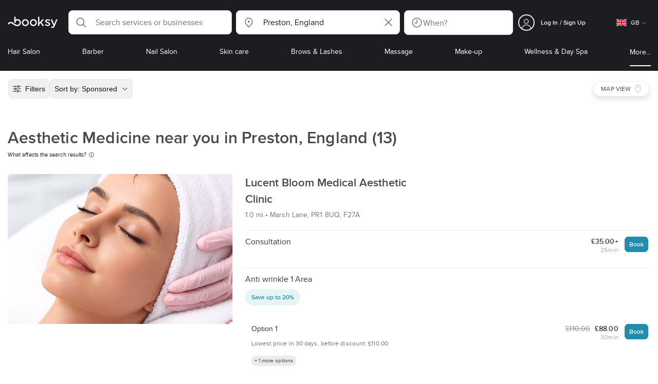

--- FILE ---
content_type: text/html; charset=utf-8
request_url: https://booksy.com/en-gb/s/aesthetic-medicine/700366_preston
body_size: 61027
content:
<!doctype html>
<html data-n-head-ssr lang="en" data-n-head="%7B%22lang%22:%7B%22ssr%22:%22en%22%7D%7D">
  <head >
    <meta data-n-head="ssr" charset="utf-8"><meta data-n-head="ssr" name="viewport" content="width=device-width, initial-scale=1, maximum-scale=1"><meta data-n-head="ssr" name="fb:extensions:title" content="Booksy"><meta data-n-head="ssr" name="google-site-verification" content="xKi3xoZIdH1nrdejdc7Jb-DZfC2x7R0zDhgxVg1AWms"><meta data-n-head="ssr" name="google-site-verification" content="K2Y48etbyJ3kYzHdhNz2wgsCRQpcbfEN4bTVJ16pAGY"><meta data-n-head="ssr" data-hid="mobile-web-app-capable" name="mobile-web-app-capable" content="yes"><meta data-n-head="ssr" data-hid="apple-mobile-web-app-title" name="apple-mobile-web-app-title" content="Booksy"><meta data-n-head="ssr" data-hid="theme-color" name="theme-color" content="#00a3ad"><meta data-n-head="ssr" data-hid="og:site_name" property="og:site_name" content="Booksy"><meta data-n-head="ssr" data-hid="og:type" property="og:type" content="website"><meta data-n-head="ssr" data-hid="og:image:secure_url" property="og:image:secure_url" content="undefined"><meta data-n-head="ssr" data-hid="og:url" property="og:url" content="https://booksy.com/en-gb/s/aesthetic-medicine/700366_preston"><meta data-n-head="ssr" data-hid="fb:app_id" property="fb:app_id" content="523698674383043"><meta data-n-head="ssr" data-hid="og:title" property="og:title" content="[TOP 13] aesthetic clinic near you in Preston - Find the best aesthetic medicine clinic!"><meta data-n-head="ssr" data-hid="description" name="description" content="Looking for open aesthetic medicine clinicand overwhelmed by the options? Find the best aesthetic clinic near you in Preston."><meta data-n-head="ssr" data-hid="og:description" property="og:description" content="Looking for open aesthetic medicine clinicand overwhelmed by the options? Find the best aesthetic clinic near you in Preston."><meta data-n-head="ssr" data-hid="robots" name="robots" content="index, follow"><title>[TOP 13] aesthetic clinic near you in Preston - Find the best aesthetic medicine clinic!</title><link data-n-head="ssr" rel="icon" type="image/x-icon" href="/favicon.ico"><link data-n-head="ssr" rel="preconnect" href="https://appsflyer.com"><link data-n-head="ssr" rel="preconnect" href="https://wa.appsflyer.com"><link data-n-head="ssr" rel="preconnect" href="https://cdn.appsflyer.com"><link data-n-head="ssr" rel="preconnect" href="https://www.google.com"><link data-n-head="ssr" rel="preconnect" href="https://cdn.apple-mapkit.com"><link data-n-head="ssr" rel="preconnect" href="https://app.link"><link data-n-head="ssr" rel="preconnect" href="https://g.doubleclick.net"><link data-n-head="ssr" rel="preconnect" href="https://storage.googleapis.com"><link data-n-head="ssr" rel="preconnect" href="https://www.google-analytics.com"><link data-n-head="ssr" rel="preconnect" href="https://connect.facebook.net"><link data-n-head="ssr" rel="preconnect" href="https://banner.appsflyer.com"><link data-n-head="ssr" rel="preconnect" href="https://impressions.onelink.me"><link data-n-head="ssr" rel="preconnect" href="https://stats.g.doubleclick.net"><link data-n-head="ssr" rel="preconnect" href="https://wa.onelink.me"><link data-n-head="ssr" rel="apple-touch-icon" sizes="180x180" href="/apple-touch-icon.png"><link data-n-head="ssr" rel="apple-touch-icon" sizes="120x120" href="/apple-touch-icon-120x120.png"><link data-n-head="ssr" rel="apple-touch-icon-precomposed" sizes="180x180" href="/apple-touch-icon-precomposed.png"><link data-n-head="ssr" rel="apple-touch-icon-precomposed" sizes="120x120" href="/apple-touch-icon-120x120-precomposed.png"><link data-n-head="ssr" rel="manifest" href="/_nuxt/manifest.18a45a12.json"><link data-n-head="ssr" rel="shortcut icon" href="https://dk2h3gy4kn9jw.cloudfront.net/web-2019/3a383a00/icons/icon_64.9w180g60g00.png"><link data-n-head="ssr" rel="canonical" href="https://booksy.com/en-gb/s/aesthetic-medicine/700366_preston"><script data-n-head="ssr" type="text/javascript" src="https://pg.feroot.com/v1/bundle/7c7d3c18-3309-48c6-a1b8-966081b8ff7d"></script><script data-n-head="ssr" src="https://www.googletagmanager.com/gtag/js" async defer></script><script data-n-head="ssr" defer>!function(f,b,e,v,n,t,s){if(f.fbq)return;n=f.fbq=function(){n.callMethod?n.callMethod.apply(n,arguments):n.queue.push(arguments)};if(!f._fbq)f._fbq=n;n.push=n;n.loaded=!0;n.version='2.0';n.queue=[];t=b.createElement(e);t.async=!0;t.src=v;s=b.getElementsByTagName(e)[0];s.parentNode.insertBefore(t,s)}(window,document,'script','https://connect.facebook.net/en_US/fbevents.js');</script><script data-n-head="ssr" async defer>
                    <!-- Google Tag Manager -->
                    (function(w,d,s,l,i){var tD = new Date().toISOString().slice(0, 10);w[l]=w[l]||[];w[l].push({'gtm.start':
                    new Date().getTime(),event:'gtm.js'});var f=d.getElementsByTagName(s)[0],
                    j=d.createElement(s),dl=l!='dataLayer'?'&l='+l:'';j.async=true;j.src=
                    'https://www.googletagmanager.com/gtm.js?id='+i+dl+'&_='+tD;f.parentNode.insertBefore(j,f);
                    })(window,document, 'script', 'dataLayer', 'GTM-5WMDS6F');
                    <!-- End Google Tag Manager -->
                </script><link rel="preload" href="https://dk2h3gy4kn9jw.cloudfront.net/web-2019/3a383a00/ed91776.js" as="script"><link rel="preload" href="https://dk2h3gy4kn9jw.cloudfront.net/web-2019/3a383a00/37b2002.js" as="script"><link rel="preload" href="https://dk2h3gy4kn9jw.cloudfront.net/web-2019/3a383a00/8998c04.js" as="script"><link rel="preload" href="https://dk2h3gy4kn9jw.cloudfront.net/web-2019/3a383a00/css/80f9f49.css" as="style"><link rel="preload" href="https://dk2h3gy4kn9jw.cloudfront.net/web-2019/3a383a00/a3dcbc5.js" as="script"><link rel="preload" href="https://dk2h3gy4kn9jw.cloudfront.net/web-2019/3a383a00/css/a408a27.css" as="style"><link rel="preload" href="https://dk2h3gy4kn9jw.cloudfront.net/web-2019/3a383a00/35b41b6.js" as="script"><link rel="preload" href="https://dk2h3gy4kn9jw.cloudfront.net/web-2019/3a383a00/img/header-bg.f0d45f5.jpg" as="image"><link rel="preload" href="https://dk2h3gy4kn9jw.cloudfront.net/web-2019/3a383a00/img/header-bg-pl.d057534.jpg" as="image"><link rel="preload" href="https://dk2h3gy4kn9jw.cloudfront.net/web-2019/3a383a00/css/1b7b9ff.css" as="style"><link rel="preload" href="https://dk2h3gy4kn9jw.cloudfront.net/web-2019/3a383a00/b75b900.js" as="script"><link rel="preload" href="https://dk2h3gy4kn9jw.cloudfront.net/web-2019/3a383a00/css/88731c9.css" as="style"><link rel="preload" href="https://dk2h3gy4kn9jw.cloudfront.net/web-2019/3a383a00/c9c16c4.js" as="script"><link rel="preload" href="https://dk2h3gy4kn9jw.cloudfront.net/web-2019/3a383a00/884cd6a.js" as="script"><link rel="preload" href="https://dk2h3gy4kn9jw.cloudfront.net/web-2019/3a383a00/fd89e52.js" as="script"><link rel="preload" href="https://dk2h3gy4kn9jw.cloudfront.net/web-2019/3a383a00/a720d3d.js" as="script"><link rel="preload" href="https://dk2h3gy4kn9jw.cloudfront.net/web-2019/3a383a00/372838c.js" as="script"><link rel="preload" href="https://dk2h3gy4kn9jw.cloudfront.net/web-2019/3a383a00/d60d690.js" as="script"><link rel="preload" href="https://dk2h3gy4kn9jw.cloudfront.net/web-2019/3a383a00/css/d25de80.css" as="style"><link rel="preload" href="https://dk2h3gy4kn9jw.cloudfront.net/web-2019/3a383a00/73acbbe.js" as="script"><link rel="preload" href="https://dk2h3gy4kn9jw.cloudfront.net/web-2019/3a383a00/css/48025b2.css" as="style"><link rel="preload" href="https://dk2h3gy4kn9jw.cloudfront.net/web-2019/3a383a00/26f04f3.js" as="script"><link rel="preload" href="https://dk2h3gy4kn9jw.cloudfront.net/web-2019/3a383a00/css/54ee6f5.css" as="style"><link rel="preload" href="https://dk2h3gy4kn9jw.cloudfront.net/web-2019/3a383a00/f7542ca.js" as="script"><link rel="preload" href="https://dk2h3gy4kn9jw.cloudfront.net/web-2019/3a383a00/css/246446a.css" as="style"><link rel="preload" href="https://dk2h3gy4kn9jw.cloudfront.net/web-2019/3a383a00/cd1d58f.js" as="script"><link rel="preload" href="https://dk2h3gy4kn9jw.cloudfront.net/web-2019/3a383a00/css/c93a7a4.css" as="style"><link rel="preload" href="https://dk2h3gy4kn9jw.cloudfront.net/web-2019/3a383a00/27a7822.js" as="script"><link rel="preload" href="https://dk2h3gy4kn9jw.cloudfront.net/web-2019/3a383a00/css/ea90fd2.css" as="style"><link rel="preload" href="https://dk2h3gy4kn9jw.cloudfront.net/web-2019/3a383a00/a8bc979.js" as="script"><link rel="preload" href="https://dk2h3gy4kn9jw.cloudfront.net/web-2019/3a383a00/css/58f7990.css" as="style"><link rel="preload" href="https://dk2h3gy4kn9jw.cloudfront.net/web-2019/3a383a00/897d109.js" as="script"><link rel="preload" href="https://dk2h3gy4kn9jw.cloudfront.net/web-2019/3a383a00/0bf8196.js" as="script"><link rel="preload" href="https://dk2h3gy4kn9jw.cloudfront.net/web-2019/3a383a00/b6692d8.js" as="script"><link rel="preload" href="https://dk2h3gy4kn9jw.cloudfront.net/web-2019/3a383a00/css/d9dc917.css" as="style"><link rel="preload" href="https://dk2h3gy4kn9jw.cloudfront.net/web-2019/3a383a00/af9c6b9.js" as="script"><link rel="preload" href="https://dk2h3gy4kn9jw.cloudfront.net/web-2019/3a383a00/css/00f6f38.css" as="style"><link rel="preload" href="https://dk2h3gy4kn9jw.cloudfront.net/web-2019/3a383a00/754cea4.js" as="script"><link rel="preload" href="https://dk2h3gy4kn9jw.cloudfront.net/web-2019/3a383a00/css/f22587c.css" as="style"><link rel="preload" href="https://dk2h3gy4kn9jw.cloudfront.net/web-2019/3a383a00/9d120ab.js" as="script"><link rel="preload" href="https://dk2h3gy4kn9jw.cloudfront.net/web-2019/3a383a00/css/57fa161.css" as="style"><link rel="preload" href="https://dk2h3gy4kn9jw.cloudfront.net/web-2019/3a383a00/65e4a49.js" as="script"><link rel="stylesheet" href="https://dk2h3gy4kn9jw.cloudfront.net/web-2019/3a383a00/css/80f9f49.css"><link rel="stylesheet" href="https://dk2h3gy4kn9jw.cloudfront.net/web-2019/3a383a00/css/a408a27.css"><link rel="stylesheet" href="https://dk2h3gy4kn9jw.cloudfront.net/web-2019/3a383a00/css/1b7b9ff.css"><link rel="stylesheet" href="https://dk2h3gy4kn9jw.cloudfront.net/web-2019/3a383a00/css/88731c9.css"><link rel="stylesheet" href="https://dk2h3gy4kn9jw.cloudfront.net/web-2019/3a383a00/css/d25de80.css"><link rel="stylesheet" href="https://dk2h3gy4kn9jw.cloudfront.net/web-2019/3a383a00/css/48025b2.css"><link rel="stylesheet" href="https://dk2h3gy4kn9jw.cloudfront.net/web-2019/3a383a00/css/54ee6f5.css"><link rel="stylesheet" href="https://dk2h3gy4kn9jw.cloudfront.net/web-2019/3a383a00/css/246446a.css"><link rel="stylesheet" href="https://dk2h3gy4kn9jw.cloudfront.net/web-2019/3a383a00/css/c93a7a4.css"><link rel="stylesheet" href="https://dk2h3gy4kn9jw.cloudfront.net/web-2019/3a383a00/css/ea90fd2.css"><link rel="stylesheet" href="https://dk2h3gy4kn9jw.cloudfront.net/web-2019/3a383a00/css/58f7990.css"><link rel="stylesheet" href="https://dk2h3gy4kn9jw.cloudfront.net/web-2019/3a383a00/css/d9dc917.css"><link rel="stylesheet" href="https://dk2h3gy4kn9jw.cloudfront.net/web-2019/3a383a00/css/00f6f38.css"><link rel="stylesheet" href="https://dk2h3gy4kn9jw.cloudfront.net/web-2019/3a383a00/css/f22587c.css"><link rel="stylesheet" href="https://dk2h3gy4kn9jw.cloudfront.net/web-2019/3a383a00/css/57fa161.css">
  </head>
  <body >
    <div data-server-rendered="true" id="__nuxt"><!----><div id="__layout"><div data-view="my-booksy" id="page" data-v-62348086><svg version="1.1" xmlns="http://www.w3.org/2000/svg" xmlns:xlink="http://www.w3.org/1999/xlink" data-v-517406a6 data-v-62348086><symbol id="logo" viewBox="0 0 76 17" data-v-5d38db51 data-v-517406a6><path d="M68.7192704,3.92109317 C68.947897,3.92009938 69.1766237,3.91910559 69.4052504,3.92129193 C70.0205293,3.92685714 70.0715021,3.99890683 69.8475823,4.5491677 C69.4793562,5.45450932 69.1116309,6.35995031 68.740701,7.26419876 C67.9064092,9.29878261 67.0702146,11.332472 66.2351216,13.3666584 C66.0423462,13.836323 65.8223319,14.291677 65.530515,14.7100621 C64.9391702,15.5578634 64.1505436,16.0114286 63.0850215,15.9997019 C62.4760515,15.9930435 61.8991273,15.8960497 61.3380258,15.6745342 C60.981216,15.5336149 60.8204864,15.4412919 61.0409013,15.0190311 C61.1295279,14.8492919 61.186309,14.6635528 61.2666237,14.4891429 C61.4802289,14.0253416 61.5024607,14.0224596 61.9753362,14.1917019 C62.1892418,14.2681242 62.4087554,14.3436522 62.6320744,14.3758509 C63.3284692,14.476323 63.859628,14.2330435 64.2337625,13.6206708 C64.4789127,13.2192795 64.5515165,12.8759255 64.3302003,12.4083478 C63.1351931,9.88332919 61.9809442,7.33922981 60.8134764,4.8013913 C60.7405722,4.64288199 60.6660658,4.48437267 60.6060801,4.32089441 C60.5173534,4.07850932 60.5878541,3.95259627 60.8444206,3.92973913 C61.0712446,3.90956522 61.3012732,3.92556522 61.5301001,3.92556522 C62.5704864,3.92864596 62.3477682,3.82121739 62.7462375,4.71821118 C63.544578,6.51478261 64.327897,8.31781366 65.1226323,10.1159752 L65.2879685,10.451677 C65.2879685,10.451677 65.3400429,10.5595031 65.4052361,10.5595031 C65.4704292,10.5595031 65.5659657,10.5704348 65.6398712,10.4387578 C65.6686123,10.387677 65.7006581,10.3120497 65.7291989,10.2386087 C65.7365093,10.2089938 65.7444206,10.1806708 65.7544349,10.1553292 C66.5092132,8.24 67.2484692,6.31870807 67.9961373,4.40059627 C68.1830043,3.92109317 68.189814,3.92337888 68.7192704,3.92109317 Z M55.8849356,7.47826087 C56.5141345,7.69659627 57.166867,7.84228571 57.7834478,8.0997764 C58.2741488,8.30469565 58.7311016,8.55542857 59.1059371,8.9383354 C60.0133333,9.86544099 59.8473963,11.5977143 58.8787124,12.4855652 C58.2754506,13.0384099 57.5522175,13.3169689 56.7358512,13.370236 C55.4143634,13.4562981 54.192618,13.1437516 53.0651073,12.4631056 C52.2714735,11.9839006 52.2565522,11.9369938 52.7903147,11.2183851 C53.1518312,10.731528 53.1050644,10.5129938 53.8513305,11.0181366 C54.7012446,11.5932422 55.6511016,11.8710062 56.6939914,11.781764 C57.0757368,11.7490683 57.4166237,11.6353789 57.6839056,11.3553292 C58.1246352,10.8934161 58.0636481,10.2828323 57.5429041,9.91145342 C57.1795851,9.65227329 56.7512732,9.5397764 56.3353791,9.40452174 C55.9523319,9.28 55.5602718,9.18320497 55.1749213,9.06544099 C54.7706438,8.94201242 54.3877969,8.76760248 54.0183691,8.56308075 C52.4512303,7.69530435 52.5358512,5.79826087 53.4781974,4.79413665 C54.0560229,4.17848447 54.7804578,3.8649441 55.6211588,3.81018634 C55.7962089,3.79875776 55.9725608,3.80849689 56.1483119,3.80849689 C57.2354649,3.76924224 58.221774,4.10713043 59.1545064,4.62618634 C59.5394564,4.84054658 59.5616881,4.95055901 59.3401717,5.33654658 C59.2184979,5.54862112 59.0845064,5.75363975 58.9580258,5.96303106 C58.8360515,6.16477019 58.6664092,6.19915528 58.4621173,6.10275776 C58.3509585,6.05038509 58.2429041,5.99145342 58.1358512,5.93132919 C57.530186,5.5910559 56.8734478,5.39796273 56.186867,5.34231056 C55.7859943,5.30981366 55.3799142,5.38742857 55.0250072,5.60655901 C54.4215451,5.9788323 54.4044206,6.65093168 54.9811445,7.06017391 C55.2567382,7.25575155 55.5691845,7.36874534 55.8849356,7.47826087 Z M47.6083119,7.71786335 C47.3660658,7.97187578 47.3630615,7.99234783 47.5883834,8.288 C48.6699285,9.70742857 49.7561803,11.1234783 50.8378255,12.5429068 C50.9590987,12.701913 51.1876252,12.8420373 51.0763662,13.0778634 C50.9678112,13.3084224 50.7187554,13.254559 50.5112589,13.2564472 C50.2298569,13.2589317 49.9473534,13.2418385 49.6673534,13.2610186 C49.3550072,13.2824845 49.1411016,13.1703851 48.9514306,12.9201491 C48.2012589,11.9301366 47.4353648,10.9518509 46.6723748,9.97147826 C46.0563948,9.18012422 46.1486266,9.22554037 45.6666381,9.66807453 C45.3447783,9.98559006 44.9403004,10.3986087 44.790186,10.6105839 C44.728598,10.7213913 44.6778255,10.8360745 44.6393705,10.9554286 C44.5548498,11.2838758 44.5837911,11.6273292 44.5837911,11.6273292 L44.5837911,12.0661863 C44.6008155,12.2518261 44.5929041,12.441441 44.5837911,12.6302609 C44.580887,12.6883975 44.5779828,12.7464348 44.5756795,12.8042733 C44.5620601,13.1372919 44.4618169,13.2407453 44.1317454,13.2535652 C43.8156938,13.2658882 43.4983405,13.2662857 43.182289,13.2532671 C42.8282833,13.238559 42.7701001,13.1769441 42.7673963,12.8006957 C42.7607868,11.9106584 42.7648927,11.0205217 42.7648927,10.1304845 C42.7647926,8.99607453 42.7647926,7.8616646 42.7647926,6.72725466 C42.7647926,4.82504348 42.7647926,2.92273292 42.7648927,1.02042236 C42.7649928,0.880795031 42.7693991,0.741167702 42.7665951,0.601639752 C42.7621888,0.384397516 42.8816595,0.272298137 43.0849499,0.265838509 C43.453877,0.254012422 43.8239056,0.247950311 44.1925322,0.263751553 C44.4539056,0.274981366 44.5524464,0.393540373 44.5754793,0.665440994 C44.585794,0.786881988 44.5784835,0.909614907 44.5784835,1.03185093 C44.5784835,3.28318012 44.5756795,5.53450932 44.5837911,7.78583851 L44.5837911,8.21465839 C44.6046209,8.24924224 44.6378684,8.27746584 44.6906438,8.29515528 C44.8526753,8.34951553 44.9703433,8.11915528 45.0878112,7.99761491 C46.3048498,6.73898137 47.5209871,5.47945342 48.7274106,4.21078261 C48.9237911,4.00427329 49.1246781,3.89913043 49.4156938,3.91562733 C49.8013448,3.93749068 50.1891989,3.92288199 50.5761516,3.9213913 C50.7407868,3.92069565 50.9028183,3.93361491 50.9778255,4.10603727 C51.0522318,4.27696894 50.8971102,4.35845963 50.8056795,4.45197516 C50.1320172,5.14047205 49.4520458,5.82290683 48.7769814,6.51001242 C48.3843205,6.90971429 47.9949642,7.31249689 47.6083119,7.71786335 Z M31.2661439,8.57639752 C31.2714735,5.99016149 33.2021316,3.73684472 36.1541488,3.73475488 C39.2325465,3.73257143 41.1077253,6.21962733 40.9995708,8.5938882 C41.0656652,10.8840745 39.3444063,13.4264845 36.1220029,13.4359764 C33.1684835,13.4446708 31.2608584,11.2054658 31.2661439,8.57639752 Z M39.1888841,8.62996273 C39.2723033,7.09614907 37.9856652,5.2301118 35.9073963,5.39309317 C34.8532904,5.4757764 34.072475,5.95875776 33.5519313,6.84144099 C33.0815594,7.63935404 32.9596853,8.50653416 33.1931187,9.41376398 C33.723176,11.4734907 35.8766524,12.3437516 37.5716738,11.4321491 C38.6797568,10.8360745 39.141216,9.84198758 39.1888841,8.62996273 Z M19.9487953,8.58414907 C19.9506009,6.16159006 21.7844206,3.73078261 24.8307725,3.7330651 C27.8595994,3.73525466 29.7346781,6.10524224 29.696123,8.58583851 C29.7094421,11.1327205 27.8129328,13.455205 24.7633763,13.4356273 C21.7395565,13.4162484 19.9468956,11.0423851 19.9487953,8.58414907 Z M27.0669671,10.7989068 C28.0356509,9.69609938 28.156824,8.03895652 27.3656938,6.80318012 C26.7768526,5.88322981 25.9416595,5.38186335 24.6663376,5.39160248 C24.0426466,5.3567205 23.3829041,5.62146584 22.8047783,6.1355528 C21.5374678,7.2626087 21.4040773,9.40531677 22.5594278,10.7364969 C23.8494707,12.2229068 25.966495,12.0518758 27.0669671,10.7989068 Z M11.5540057,4.13714286 C12.2692275,3.71627329 13.0633619,3.49247205 13.86701,3.52556522 C15.5752504,3.59602484 16.9225751,4.36849689 17.8147496,5.84606211 C18.3441059,6.72268323 18.528269,7.67890683 18.5148498,8.69932919 C18.4997282,9.84546584 18.1719599,10.8653913 17.432103,11.7391304 C16.5022747,12.8373665 15.3007582,13.3676522 13.855794,13.488795 C11.7246495,13.6675776 9.99407725,12.8000994 8.36835479,11.5917516 C7.56600858,10.9953789 6.75735336,10.4087453 5.91174535,9.87329193 C5.53831187,9.63686957 5.14134478,9.45729193 4.71353362,9.34439752 C3.75246066,9.09078261 2.82773963,9.45699379 2.30879828,10.297441 C2.26283262,10.3717764 2.21376252,10.4455155 2.17911302,10.525118 C2.07516452,10.7639255 1.89741059,10.8585342 1.63643777,10.8502857 C1.24988555,10.8380621 0.862432046,10.855354 0.475879828,10.8448199 C0.0154220315,10.8321988 -0.0984406295,10.6686211 0.0806151645,10.2508323 C0.687181688,8.83537888 1.75640916,7.94265839 3.25995708,7.5986087 C4.65454936,7.27950311 5.94469242,7.56024845 7.10034335,8.40367702 C7.78001431,8.89957764 8.43925608,9.42350311 9.1267382,9.90817391 C10.0598712,10.565764 11.0185408,11.2018882 12.1323319,11.5088696 C13.30701,11.8325466 14.4624607,11.7913043 15.5036481,11.0456646 C16.1158226,10.6073043 16.5193991,10.0289193 16.6349642,9.28546584 C16.7895851,8.29058385 16.6842346,7.34081988 16.0550358,6.4992795 C14.8686409,4.91259627 12.5534335,4.98951553 11.47299,6.66802484 C11.1653505,7.14593789 10.972475,7.66409938 11.0038197,8.24745342 C11.0168383,8.49103106 11.0203433,8.73768944 10.9962089,8.9797764 C10.9677682,9.26419876 10.8030329,9.37202484 10.5654936,9.24879503 C10.1291702,9.02270807 9.7241917,8.74255901 9.33563662,8.44223602 C9.14246066,8.29296894 9.1772103,8.06886957 9.17711016,7.86067081 C9.17701001,6.65649689 9.17711016,5.45212422 9.17851216,4.24795031 C9.17851216,3.04367702 9.17620887,1.83940373 9.17951359,0.635130435 C9.18091559,0.0835776398 9.21536481,0.0546583851 9.78818312,0.0483975155 C9.96403433,0.0465093168 10.1398856,0.0465093168 10.3157368,0.0483975155 C10.9151931,0.0548571429 11.0038197,0.144 11.0057225,0.759354037 C11.0083262,1.56223602 11.0064235,2.36501863 11.0064235,3.16790062 C11.0064235,3.37729193 11.0060229,3.58678261 11.0065236,3.79617391 C11.0079256,4.44710559 11.013133,4.45545342 11.5540057,4.13714286 Z" id="Shape" data-v-5d38db51></path></symbol></svg> <header data-testid="header" class="purify_sOU1G3rMo8M8Irio1GksdQ== purify_Iv6nBt77AdqR7o3HWZSrWw=="><!----> <section style="min-height:auto;"><div class="purify_ysvwEdRYGZiU1zmxHt7Suw=="><div class="purify_rlJqDBNklBJQClhNX8wR7A== purify_5lh6T3e9rsnraktSdFHHmA=="><div class="purify_6Wf2uaPg+Gpg00jLJvXXWQ=="><a href="/en-gb/" data-testid="home-link" class="nuxt-link-active purify_IiGT0FxDWWwP-ar3nB0UTw=="><svg viewBox="0 0 76 17" class="icon purify_Xo8GXQinolmJM5aoyT4VwA==" data-v-5d38db51><title data-v-5d38db51>Booksy logo</title> <use xmlns:xlink="http://www.w3.org/1999/xlink" xlink:href="#logo" data-v-5d38db51></use></svg></a></div> <div class="purify_7YfSmChmSIuJRNbU1BE59g== purify_ZK+2ziiuCkfxer0oW4ZwIw=="><div data-testid="search-what-desktop"><div data-testid="what-search-dropdown" class="b-dropdown b-input-dropdown b-w-100p purify_URXoMpRou7ugTP4XCptk2A=="><div role="button" class="b-dropdown-toggle"><div class="b-form-field"><!----> <div class="b-form-group purify_MTLEmVXNC6RaiuoKU0omkQ=="><div class="b-form-group-icon"><svg xmlns="http://www.w3.org/2000/svg" fill="none" viewBox="0 0 24 24" role="img" width="24" height="24" class="b-icon"><path fill="currentColor" fill-rule="evenodd" d="M10.33 2.5a7.83 7.83 0 1 0 4.943 13.904l4.861 4.862a.8.8 0 0 0 1.132-1.132l-4.862-4.862A7.83 7.83 0 0 0 10.33 2.5zM4.1 10.33a6.23 6.23 0 1 1 12.46 0 6.23 6.23 0 0 1-12.46 0z" clip-rule="evenodd"></path></svg></div> <!----> <input type="text" placeholder="Search services or businesses" value="" class="b-form-control purify_OvCnG2pVikn-QHwjez697A=="> <!----> <!----> <!----> <!----> <!----> <!----></div> <!----></div></div> <!----></div></div> <div data-testid="search-where-desktop"><div data-testid="where-search-dropdown" class="b-dropdown b-input-dropdown b-w-100p purify_URXoMpRou7ugTP4XCptk2A=="><div role="button" class="b-dropdown-toggle"><div class="b-form-field"><!----> <div class="b-form-group purify_MTLEmVXNC6RaiuoKU0omkQ=="><div class="b-form-group-icon"><svg xmlns="http://www.w3.org/2000/svg" fill="none" viewBox="0 0 24 24" role="img" width="24" height="24" class="b-icon"><path fill="currentColor" d="M12 11.85a1.899 1.899 0 1 0 0-3.799 1.899 1.899 0 0 0 0 3.798z"></path><path fill="currentColor" fill-rule="evenodd" d="M12 2.5c-4.072 0-7.44 3.272-7.44 7.389 0 2.48.977 4.606 2.316 6.46 1.306 1.808 2.993 3.41 4.52 4.859l.092.086a.75.75 0 0 0 1.026.006c1.576-1.462 3.302-3.09 4.629-4.942 1.333-1.862 2.297-3.994 2.297-6.469C19.44 5.772 16.073 2.5 12 2.5zM6.06 9.889C6.06 6.619 8.736 4 12 4c3.263 0 5.94 2.62 5.94 5.889 0 2.062-.797 3.893-2.017 5.595-1.093 1.526-2.498 2.911-3.914 4.237-1.409-1.342-2.816-2.725-3.917-4.25-1.226-1.698-2.033-3.52-2.033-5.582z" clip-rule="evenodd"></path></svg></div> <!----> <input type="text" placeholder="Where?" value="Preston, England" class="b-form-control purify_OvCnG2pVikn-QHwjez697A=="> <!----> <!----> <!----> <!----> <div class="b-form-group-addon-after"><div class="b-actions"><svg xmlns="http://www.w3.org/2000/svg" fill="none" viewBox="0 0 24 24" role="img" width="24" height="24" data-testid="search-dropdown-clear-icon" class="b-mr-1 b-icon"><path fill="currentColor" fill-rule="evenodd" d="M3.265 3.265a.9.9 0 0 1 1.272 0L12 10.727l7.463-7.462a.9.9 0 1 1 1.272 1.272L13.273 12l7.462 7.463a.9.9 0 0 1-1.272 1.272L12 13.273l-7.463 7.462a.9.9 0 0 1-1.272-1.272L10.727 12 3.265 4.537a.9.9 0 0 1 0-1.272z" clip-rule="evenodd"></path></svg></div></div> <!----></div> <!----></div></div> <!----></div> <div data-testid="search-where-desktop-location-tutorial" class="modal modal -size-sm" style="display:none;"><div data-testid="location-tutorial-modal" class="modal__content"><div class="b-px-6 b-pt-6 b-flex b-justify-end"><button type="button" data-testid="where-search-dropdown-tutorial-modal-btn" class="b-button b-line-base b-button-lite b-button-icononly purify_kor-DHlneZEARZEgcKfFCg=="><svg xmlns="http://www.w3.org/2000/svg" fill="none" viewBox="0 0 24 24" role="img" width="24" height="24" class="b-button-icon b-icon b-text-default"><path fill="currentColor" fill-rule="evenodd" d="M3.265 3.265a.9.9 0 0 1 1.272 0L12 10.727l7.463-7.462a.9.9 0 1 1 1.272 1.272L13.273 12l7.462 7.463a.9.9 0 0 1-1.272 1.272L12 13.273l-7.463 7.462a.9.9 0 0 1-1.272-1.272L10.727 12 3.265 4.537a.9.9 0 0 1 0-1.272z" clip-rule="evenodd"></path></svg> <!----> <!----></button></div> <div class="b-pb-10 b-px-10"><div><span data-testid="location-tutorial-header" class="b-h1 b-mb-4"></span> <p class="b-font-h5 b-mb-8"></p> <div class="b-flex b-flex-column b-flex-gap-4"><div class="b-flex b-flex-gap-3 b-items-center"><span class="purify_6S-SQF5vHQu57U44FfTfIA==">1</span> <span class="b-font-h5">Click on the three-dot menu icon in the top-right corner of the browser window</span></div><div class="b-flex b-flex-gap-3 b-items-center"><span class="purify_6S-SQF5vHQu57U44FfTfIA==">2</span> <span class="b-font-h5">Select &quot;Settings&quot; from the dropdown menu.</span></div><div class="b-flex b-flex-gap-3 b-items-center"><span class="purify_6S-SQF5vHQu57U44FfTfIA==">3</span> <span class="b-font-h5">Scroll down and click on &quot;Privacy and security&quot; in the left sidebar.</span></div><div class="b-flex b-flex-gap-3 b-items-center"><span class="purify_6S-SQF5vHQu57U44FfTfIA==">4</span> <span class="b-font-h5">Click on &quot;Site settings&quot; and scroll down to find the &quot;Location&quot; option.</span></div><div class="b-flex b-flex-gap-3 b-items-center"><span class="purify_6S-SQF5vHQu57U44FfTfIA==">5</span> <span class="b-font-h5">Toggle the switch to allow sites to request your physical location.</span></div><div class="b-flex b-flex-gap-3 b-items-center"><span class="purify_6S-SQF5vHQu57U44FfTfIA==">6</span> <span class="b-font-h5">Go back to Booksy and in the location search window click &quot;Use my current location&quot;.</span></div> <div class="b-mt-6 b-font-h5 text"><span>Read more: </span> <span data-testid="location-tutorial-read-more" class="purify_lQYyrxPSaZNSb1+UfiAaQw== b-link"></span></div></div></div></div></div></div></div> <div data-testid="search-when"><div data-testid="search-when-trigger" role="button" class="b-flex b-items-center b-justify-between b-w-100p b-rounded-lg b-py-3 b-pl-3 b-pr-2 b-cursor-pointer purify_0z9tUkFxMolaGQGZEyeu0Q=="><div class="purify_1ZOX0yt5SoN7fc3Jc-W6YA== b-flex b-items-center b-h-100p"><svg xmlns="http://www.w3.org/2000/svg" fill="none" viewBox="0 0 24 24" role="img" width="24" height="24" class="b-icon b-text-secondary purify_TfQhpwTdr2TAFQl+3khKSg=="><path fill="currentColor" d="M11.51 6.622a.75.75 0 0 1 1.5 0v6.052a.75.75 0 0 1-.75.75H7.83a.75.75 0 0 1 0-1.5h3.679V6.622z"></path><path fill="currentColor" fill-rule="evenodd" d="M12 2.5a9.5 9.5 0 1 0 0 19 9.5 9.5 0 0 0 0-19zM4 12a8 8 0 1 1 16 0 8 8 0 0 1-16 0z" clip-rule="evenodd"></path></svg> <span data-testid="search-when-trigger-placeholder" class="purify_5lS6SbZjDMnyQasiuQAQow==">
            When?
        </span></div> <!----></div> <div class="modal modal -size-sm" style="display:none;"><section class="modal__content"><div data-testid="search-when-modal" class="b-flex b-flex-column b-justify-between b-h-100p" data-v-c8a16ac2><div class="b-mt-6 b-mx-6" data-v-c8a16ac2><header class="b-mb-8 purify_-9C03J1T8-hXip98hqaV5Q==" data-v-c8a16ac2><!----> <div class="b-flex b-items-center b-justify-between"><span class="b-h2 b-font-bold">
            Preferred time
        </span> <button type="button" data-testid="search-when-modal-back-button-desktop" class="b-px-0 b-button b-line-base b-button-lite b-button-icononly b-button-size-xs purify_kor-DHlneZEARZEgcKfFCg=="><svg xmlns="http://www.w3.org/2000/svg" fill="none" viewBox="0 0 24 24" role="img" width="24" height="24" class="b-button-icon b-icon b-text-default"><path fill="currentColor" fill-rule="evenodd" d="M3.265 3.265a.9.9 0 0 1 1.272 0L12 10.727l7.463-7.462a.9.9 0 1 1 1.272 1.272L13.273 12l7.462 7.463a.9.9 0 0 1-1.272 1.272L12 13.273l-7.463 7.462a.9.9 0 0 1-1.272-1.272L10.727 12 3.265 4.537a.9.9 0 0 1 0-1.272z" clip-rule="evenodd"></path></svg> <!----> <!----></button></div></header> <section class="purify_4HCtKtUDJUltiUFPlIOj5A==" data-v-c8a16ac2><div data-testid="search-when-modal-datepicker" class="b-datepicker" data-v-47ed1a38 data-v-c8a16ac2><div class="b-datepicker-header-row" data-v-47ed1a38><div class="b-datepicker-month-row" data-v-47ed1a38><div data-testid="b-datepicker-prev-month" class="b-datepicker-nav b-datepicker-nav-disabled" data-v-47ed1a38><svg xmlns="http://www.w3.org/2000/svg" fill="none" viewBox="0 0 24 24" role="img" width="24" height="24" class="b-datepicker-nav-icon b-icon b-icon-rotate-90" data-v-47ed1a38><path fill="currentColor" fill-rule="evenodd" d="M6.22 8.97a.75.75 0 0 1 1.06 0L12 13.69l4.72-4.72a.75.75 0 1 1 1.06 1.06l-5.25 5.25a.75.75 0 0 1-1.06 0l-5.25-5.25a.75.75 0 0 1 0-1.06z" clip-rule="evenodd"></path></svg></div> <div class="b-datepicker-title" data-v-47ed1a38>
                December 2025
            </div> <div data-testid="b-datepicker-next-month" class="b-datepicker-nav" data-v-47ed1a38><svg xmlns="http://www.w3.org/2000/svg" fill="none" viewBox="0 0 24 24" role="img" width="24" height="24" class="b-datepicker-nav-icon b-icon b-icon-rotate-270" data-v-47ed1a38><path fill="currentColor" fill-rule="evenodd" d="M6.22 8.97a.75.75 0 0 1 1.06 0L12 13.69l4.72-4.72a.75.75 0 1 1 1.06 1.06l-5.25 5.25a.75.75 0 0 1-1.06 0l-5.25-5.25a.75.75 0 0 1 0-1.06z" clip-rule="evenodd"></path></svg></div></div></div> <ul class="b-datepicker-row" data-v-47ed1a38><li class="b-datepicker-day-name" data-v-47ed1a38>
            Sun
        </li><li class="b-datepicker-day-name" data-v-47ed1a38>
            Mon
        </li><li class="b-datepicker-day-name" data-v-47ed1a38>
            Tue
        </li><li class="b-datepicker-day-name" data-v-47ed1a38>
            Wed
        </li><li class="b-datepicker-day-name" data-v-47ed1a38>
            Thu
        </li><li class="b-datepicker-day-name" data-v-47ed1a38>
            Fri
        </li><li class="b-datepicker-day-name" data-v-47ed1a38>
            Sat
        </li></ul> <ul class="b-datepicker-days-row" data-v-47ed1a38><li class="b-datepicker-day-other b-datepicker-day-disabled" data-v-47ed1a38><span data-v-47ed1a38>30</span></li><li class="b-datepicker-day-disabled" data-v-47ed1a38><span data-v-47ed1a38>1</span></li><li class="b-datepicker-day-disabled" data-v-47ed1a38><span data-v-47ed1a38>2</span></li><li class="b-datepicker-day-today" data-v-47ed1a38><span data-v-47ed1a38>3</span></li><li data-v-47ed1a38><span data-v-47ed1a38>4</span></li><li data-v-47ed1a38><span data-v-47ed1a38>5</span></li><li data-v-47ed1a38><span data-v-47ed1a38>6</span></li></ul><ul class="b-datepicker-days-row" data-v-47ed1a38><li data-v-47ed1a38><span data-v-47ed1a38>7</span></li><li data-v-47ed1a38><span data-v-47ed1a38>8</span></li><li data-v-47ed1a38><span data-v-47ed1a38>9</span></li><li data-v-47ed1a38><span data-v-47ed1a38>10</span></li><li data-v-47ed1a38><span data-v-47ed1a38>11</span></li><li data-v-47ed1a38><span data-v-47ed1a38>12</span></li><li data-v-47ed1a38><span data-v-47ed1a38>13</span></li></ul><ul class="b-datepicker-days-row" data-v-47ed1a38><li data-v-47ed1a38><span data-v-47ed1a38>14</span></li><li data-v-47ed1a38><span data-v-47ed1a38>15</span></li><li data-v-47ed1a38><span data-v-47ed1a38>16</span></li><li data-v-47ed1a38><span data-v-47ed1a38>17</span></li><li data-v-47ed1a38><span data-v-47ed1a38>18</span></li><li data-v-47ed1a38><span data-v-47ed1a38>19</span></li><li data-v-47ed1a38><span data-v-47ed1a38>20</span></li></ul><ul class="b-datepicker-days-row" data-v-47ed1a38><li data-v-47ed1a38><span data-v-47ed1a38>21</span></li><li data-v-47ed1a38><span data-v-47ed1a38>22</span></li><li data-v-47ed1a38><span data-v-47ed1a38>23</span></li><li data-v-47ed1a38><span data-v-47ed1a38>24</span></li><li data-v-47ed1a38><span data-v-47ed1a38>25</span></li><li data-v-47ed1a38><span data-v-47ed1a38>26</span></li><li data-v-47ed1a38><span data-v-47ed1a38>27</span></li></ul><ul class="b-datepicker-days-row" data-v-47ed1a38><li data-v-47ed1a38><span data-v-47ed1a38>28</span></li><li data-v-47ed1a38><span data-v-47ed1a38>29</span></li><li data-v-47ed1a38><span data-v-47ed1a38>30</span></li><li data-v-47ed1a38><span data-v-47ed1a38>31</span></li><li class="b-datepicker-day-other" data-v-47ed1a38><span data-v-47ed1a38>1</span></li><li class="b-datepicker-day-other" data-v-47ed1a38><span data-v-47ed1a38>2</span></li><li class="b-datepicker-day-other" data-v-47ed1a38><span data-v-47ed1a38>3</span></li></ul></div></section> <div class="purify_iKNebPRwkDCZFbU82Urt6Q== b-mt-4" data-v-c8a16ac2><!----></div></div> <footer class="b-flex b-justify-center b-mx-4 b-flex-gap-2 purify_qOWEErU6hOwcYhsD+DOdaw==" data-v-c8a16ac2><!----> <button type="button" data-testid="search-when-modal-submit-button" class="b-button b-line-base b-button-primary b-button-block b-button-color-sea purify_kor-DHlneZEARZEgcKfFCg== purify_fDT3AUrYFqBvb2nfq4L1RQ==" data-v-c8a16ac2><!----> <span class="b-button-text">
            Schedule
        </span> <!----></button></footer></div></section></div></div></div> <div class="purify_L1rGNbVb1UCNNsTswxJc-A=="><div class="purify_wTh+HXqhCfkLGdFyiQSVBA=="><!----></div> <span data-testid="select-country" class="purify_a7+oDVYW-6TY1+6PDs-DLw=="><!----> <span class="purify_JfJ7xYNQ6ZGCToJPC3aN4w== purify_l8wESnkSHhsMN3do4Y0s6w== purify_9etQQJGx4uReNCHDGCNV3g==">
                            gb
                        </span> <!----></span> <!----> <!----></div></div></div></section> <!----> <section><div class="purify_A50mJkUS2cW-oQxga63kRg=="><div data-testid="categories-list" data-v-789ec361><!----> <ul class="list" data-v-789ec361><li data-v-789ec361><a href="/en-gb/s/hair-salon/700366_preston" data-testid="category-Hair Salon" data-v-789ec361><div class="name" data-v-789ec361>
                    Hair Salon
                </div></a></li><li data-v-789ec361><a href="/en-gb/s/barber/700366_preston" data-testid="category-Barber" data-v-789ec361><div class="name" data-v-789ec361>
                    Barber
                </div></a></li><li data-v-789ec361><a href="/en-gb/s/nail-salon/700366_preston" data-testid="category-Nail Salon" data-v-789ec361><div class="name" data-v-789ec361>
                    Nail Salon
                </div></a></li><li data-v-789ec361><a href="/en-gb/s/skin-care/700366_preston" data-testid="category-Skin care" data-v-789ec361><div class="name" data-v-789ec361>
                    Skin care
                </div></a></li><li data-v-789ec361><a href="/en-gb/s/brows-lashes/700366_preston" data-testid="category-Brows &amp; Lashes" data-v-789ec361><div class="name" data-v-789ec361>
                    Brows &amp; Lashes
                </div></a></li><li data-v-789ec361><a href="/en-gb/s/massage/700366_preston" data-testid="category-Massage" data-v-789ec361><div class="name" data-v-789ec361>
                    Massage
                </div></a></li><li data-v-789ec361><a href="/en-gb/s/make-up/700366_preston" data-testid="category-Make-up" data-v-789ec361><div class="name" data-v-789ec361>
                    Make-up
                </div></a></li><li data-v-789ec361><a href="/en-gb/s/wellness-day-spa/700366_preston" data-testid="category-Wellness &amp; Day Spa" data-v-789ec361><div class="name" data-v-789ec361>
                    Wellness &amp; Day Spa
                </div></a></li> <li class="dropdownContainer nuxt-link-exact-active" data-v-789ec361><span data-testid="more-categories" class="moreBtn" data-v-789ec361>
                    More...
                </span> <div data-testid="more-categories-dropdown" class="dropdown purify_IOky1SMDUIIoCuNiDSyrcQ==" data-v-789ec361><a href="/en-gb/s/braids-locs/700366_preston" data-testid="category-Braids &amp; Locs" class="link" data-v-789ec361><div data-v-789ec361>Braids &amp; Locs</div></a><a href="/en-gb/s/tattoo-shop/700366_preston" data-testid="category-Tattoo Shop" class="link" data-v-789ec361><div data-v-789ec361>Tattoo Shop</div></a><a href="/en-gb/s/piercing/700366_preston" data-testid="category-Piercing" class="link" data-v-789ec361><div data-v-789ec361>Piercing</div></a><a href="/en-gb/s/pet-services/700366_preston" data-testid="category-Pet Services" class="link" data-v-789ec361><div data-v-789ec361>Pet Services</div></a><a href="/en-gb/s/health-fitness/700366_preston" data-testid="category-Health &amp; Fitness" class="link" data-v-789ec361><div data-v-789ec361>Health &amp; Fitness</div></a><a href="/en-gb/s/dental/700366_preston" data-testid="category-Dental" class="link" data-v-789ec361><div data-v-789ec361>Dental</div></a><a href="/en-gb/s/hair-removal/700366_preston" data-testid="category-Hair Removal" class="link" data-v-789ec361><div data-v-789ec361>Hair Removal</div></a><a href="/en-gb/s/aesthetic-medicine/700366_preston" aria-current="page" data-testid="category-Aesthetic Medicine" class="link nuxt-link-exact-active nuxt-link-active" data-v-789ec361><div data-v-789ec361>Aesthetic Medicine</div></a><a href="/en-gb/s/professional-services/700366_preston" data-testid="category-Professional Services" class="link" data-v-789ec361><div data-v-789ec361>Professional Services</div></a><a href="/en-gb/s/home-services/700366_preston" data-testid="category-Home Services" class="link" data-v-789ec361><div data-v-789ec361>Home Services</div></a><a href="/en-gb/s/other/700366_preston" data-testid="category-Other" class="link" data-v-789ec361><div data-v-789ec361>Other</div></a></div></li></ul></div></div></section> <div class="modal [ modal -size-sm -with-margin ]" style="display:none;"></div></header> <main class="mainSection" data-v-62348086><div id="searchView" class="pageView" data-v-1da2df1e data-v-62348086><div class="b-flex b-justify-between b-items-center b-pt-4 b-pb-2 b-px-4 b-bg-primary purify_MQro-en92yx8HEoskic5AA== purify_3ntvGKnFBO1cOnCnOaBrRQ==" data-v-1da2df1e><div class="b-flex b-flex-gap-3" data-v-1da2df1e><!----><!----><!----></div> <div data-v-035b5090 data-v-1da2df1e><div class="purify_jIwtf0yZp1o9bP8WUgmM9g==" data-v-035b5090><div class="purify_T7UZjpUn1GuALtnakANOlQ== purify_gW3dT3NLOxl-W0WoW9bazA== purify_l8wESnkSHhsMN3do4Y0s6w== purify_9etQQJGx4uReNCHDGCNV3g==">
        Map view
        <!----></div></div> <div class="modal modal -close-on-left -size-lg" style="display:none;" data-v-035b5090><div class="modal__content" data-v-035b5090><div class="purify_jv3dfla7j3NHNVhJ-Px2Cw==" data-v-035b5090><!----></div> <!----></div></div></div></div> <div class="purify_nBjP4FBmmVZEN58EGRvXlA==" data-v-1da2df1e><h1 data-testid="results-title" class="purify_K-mCOnkmEFVmCrLoqdqpFQ== purify_OGkAbDLb+QsMv4JzzeUxIw== purify_RkNsxMFAhvV-W05H-uL1fg==" data-v-1da2df1e><!---->
            Aesthetic Medicine near you in Preston, England
            (13)</h1> <div class="purify_ImwiO1NpailL0G-r5NSsMw== purify_l8wESnkSHhsMN3do4Y0s6w== purify_52P5GEYkYEeXjRCTMzk16Q==" data-v-1da2df1e><!----></div></div> <!----> <!----> <section class="purify_tT0vQVN0EHYt0xeGCAu2Fw==" data-v-1da2df1e><!----> <div id="search-results" data-ba-screen-name="explore" data-v-1da2df1e><!----> <ul><li><div data-business-id="171921" data-is-blisting="false" class="business-list-item purify_fEo9WZ9+2Y3qk5dk6hLkGg== purify_JTfOOmPEVGG91NdCjw+7TA== purify_MEN6oGpfJ7RB7AQXQU9ovA=="><div><a href="/en-gb/171921_lucent-bloom-medical-aesthetic-clinic_aesthetic-medicine_700366_preston#ba_s=sr_1"><div class="purify_HV2TdhUiJF3sp1bde3Q9IQ== purify_PKrQ8dPCqlSY+jU1ryPF6A=="><div class="purify_rzSvk7+9X+5lKvMFLKdbog== purify_ZSzZ4lU3y5MPAEpB5waBJw==" style="padding-top:66.66666666666666%;"><!----></div> <!----> <!----> <!----></div> <!----> <!----> <!----> <!----></a> <!----></div> <div class="purify_XvVzXt5z6njIijkq6192tw=="><!----> <a href="/en-gb/171921_lucent-bloom-medical-aesthetic-clinic_aesthetic-medicine_700366_preston#ba_s=sr_1"><div class="b-pb-3 purify_9fiPWvrWgClxMRS+e0aaRA== purify_7HAIx6NCBTnahUxpX3OxdA=="><!----> <div class="purify_xxgusv0OgjQV0tgbZe7Z5w=="><div style="width: 100%;"><h2 data-testid="business-name" class="purify_6JRwNFzf2y8tp1pQg3bbKg== purify_0KNycLd1byMcu6AjH5NVXQ==">
                Lucent Bloom Medical Aesthetic Clinic
            </h2> <div class="purify_sIx2wE-uCY0-2aBH71dJYw== purify_l8wESnkSHhsMN3do4Y0s6w== purify_9etQQJGx4uReNCHDGCNV3g=="><div><span data-testid="business-distance" class="purify_lS5JkUmjdSbxWdvRKt4jqA==">
                        1.0 mi
                    </span>
                    Marsh Lane, PR1 8UQ, F27A
                </div></div> <!----> <!----> <!----> <div class="b-flex b-flex-gap-2 b-mt-2"><!----> <!----> <!----> <!----></div></div> <!----></div></div></a> <div><!----> <div class="purify_rLahZeUiqjR32vuv+IhoCQ=="><div class="purify_ihg0F3zRuSZMjf9ICsj+qA=="><div id="service-1765642" class="purify_2jGokUdS1TX1Ha1lib5+LA=="><div class="purify_zUaCaNR1iSoP5SPGTuK2Sg=="><div class="purify_oCIT0fxQRf40lWrsdvrj2g=="><h3 data-testid="service-name" class="purify_MUQZeNiZ6rjac8bE4-2M7w==">
                Consultation
            </h3> <div class="purify_4vTw1cYuCqh7InXJkKrwDQ=="><span class="purify_PcZ-PTcea35hRAPF9wXjOA== purify_UhFnJs+mFFNHa9L4Yv6a8w== purify_X-wOW7AfZDJsRU5ZFVpi7g==">
                    
                </span> <!----> <div class="purify_biyHMMylhnHlR50wv1F+ew=="><!----> <!----> <!----> <!----> <!----></div></div></div> <div class="purify_gFvY0Y4G0x0m7JJ757wSAg=="><div class="purify_vA89NH+2lLloD+XwtN0miQ== purify_gipb+Iqd9eWIvVZbUMs7Lg=="><div><div class="purify_zo+EIwyHnufxolx+Q0kKug=="><div><div data-testid="service-price" class="purify_ZhW8D09J+jl59T5nHhWejA== purify_0KNycLd1byMcu6AjH5NVXQ== purify_X-wOW7AfZDJsRU5ZFVpi7g==">£35.00+</div> <span data-testid="service-duration" class="duration purify_Fen3gEUJazQizplO1uwyAA== purify_l8wESnkSHhsMN3do4Y0s6w== purify_9etQQJGx4uReNCHDGCNV3g=="> 25min</span></div> <div class="purify_Mnvrf93vVMMJXZ2FlTyofA=="><button data-testid="service-button" class="purify_d6tJdf1yW+SzGWXMuHrJsw== purify_6Dus5o2e3REaZXUIyFxNwA== purify_vpfglSQyP7JWyh9gR7vFHw== purify_PKrQ8dPCqlSY+jU1ryPF6A== purify_OGkAbDLb+QsMv4JzzeUxIw== purify_9etQQJGx4uReNCHDGCNV3g==" style="width:;height:;"><!----> 
                    Book
                </button></div></div> <div class="purify_A5t22Hw-WSzfcP89FqwO8g=="><!----> <div><!----></div></div></div> </div></div></div> <!----> <!----> <!----></div></div><div class="purify_ihg0F3zRuSZMjf9ICsj+qA=="><div id="service-1763396" class="purify_2jGokUdS1TX1Ha1lib5+LA=="><div class="purify_zUaCaNR1iSoP5SPGTuK2Sg=="><div class="purify_oCIT0fxQRf40lWrsdvrj2g=="><h3 data-testid="service-name" class="purify_MUQZeNiZ6rjac8bE4-2M7w==">
                Anti wrinkle 1 Area
            </h3> <div class="purify_4vTw1cYuCqh7InXJkKrwDQ=="><span class="purify_PcZ-PTcea35hRAPF9wXjOA== purify_UhFnJs+mFFNHa9L4Yv6a8w== purify_X-wOW7AfZDJsRU5ZFVpi7g==">
                    
                </span> <!----> <div class="purify_biyHMMylhnHlR50wv1F+ew=="><!----> <div class="purify_QntGK7psuGfLOuLKfP03Pw== purify_PMC23I4AdQx78pyIfDo1sg=="><div class="purify_YTKPsXZUcrrxKgAAXu5G+A== purify_JzmjgBf2j2CAW0RpD+YGRQ=="><!----> 
                        Save up to
                        20% <!----></div></div> <!----> <!----> <!----></div></div></div> <!----></div> <div class="purify_O1S7hGY0tnC6U6kePznMoA== purify_gFvY0Y4G0x0m7JJ757wSAg=="><div class="purify_vA89NH+2lLloD+XwtN0miQ== purify_gipb+Iqd9eWIvVZbUMs7Lg=="><div class="purify_98wGpOldPUePXwcne3PbPQ=="><div class="purify_zo+EIwyHnufxolx+Q0kKug=="><div><div class="purify_ZhW8D09J+jl59T5nHhWejA== purify_0KNycLd1byMcu6AjH5NVXQ== purify_X-wOW7AfZDJsRU5ZFVpi7g=="><span class="purify_Z-fN3rJMJcZwypZAWGkOZA== purify_l8wESnkSHhsMN3do4Y0s6w== purify_X-wOW7AfZDJsRU5ZFVpi7g==">£110.00</span> <span>£88.00</span></div> <span data-testid="service-duration" class="duration purify_Fen3gEUJazQizplO1uwyAA== purify_l8wESnkSHhsMN3do4Y0s6w== purify_9etQQJGx4uReNCHDGCNV3g=="> 30min</span></div> <div class="purify_Mnvrf93vVMMJXZ2FlTyofA=="><button data-testid="service-button" class="purify_d6tJdf1yW+SzGWXMuHrJsw== purify_6Dus5o2e3REaZXUIyFxNwA== purify_vpfglSQyP7JWyh9gR7vFHw== purify_PKrQ8dPCqlSY+jU1ryPF6A== purify_OGkAbDLb+QsMv4JzzeUxIw== purify_9etQQJGx4uReNCHDGCNV3g==" style="width:;height:;"><!----> 
                    Book
                </button></div></div> <div class="purify_A5t22Hw-WSzfcP89FqwO8g=="><div class="purify_lOFMtRE8fVOt5EjzSF6leQ== purify_l8wESnkSHhsMN3do4Y0s6w== purify_X-wOW7AfZDJsRU5ZFVpi7g==">
                Option 1
                <!----></div> <div><div class="purify_QntGK7psuGfLOuLKfP03Pw== purify_hZj7ouQOP+VmZHvkrEg21g== purify_D8SsoHfPy5etc9k0fgFaIg=="><div class="purify_YTKPsXZUcrrxKgAAXu5G+A== purify_JzmjgBf2j2CAW0RpD+YGRQ=="><!----> 
                    + 1 more options
                </div></div></div></div></div> </div></div> <!----> <!----></div></div><div class="purify_ihg0F3zRuSZMjf9ICsj+qA=="><div id="service-1763400" class="purify_2jGokUdS1TX1Ha1lib5+LA=="><div class="purify_zUaCaNR1iSoP5SPGTuK2Sg=="><div class="purify_oCIT0fxQRf40lWrsdvrj2g=="><h3 data-testid="service-name" class="purify_MUQZeNiZ6rjac8bE4-2M7w==">
                Anti wrinkle 2 Areas
            </h3> <div class="purify_4vTw1cYuCqh7InXJkKrwDQ=="><span class="purify_PcZ-PTcea35hRAPF9wXjOA== purify_UhFnJs+mFFNHa9L4Yv6a8w== purify_X-wOW7AfZDJsRU5ZFVpi7g==">
                    
                </span> <!----> <div class="purify_biyHMMylhnHlR50wv1F+ew=="><!----> <div class="purify_QntGK7psuGfLOuLKfP03Pw== purify_PMC23I4AdQx78pyIfDo1sg=="><div class="purify_YTKPsXZUcrrxKgAAXu5G+A== purify_JzmjgBf2j2CAW0RpD+YGRQ=="><!----> 
                        Save up to
                        20% <!----></div></div> <!----> <!----> <!----></div></div></div> <div class="purify_gFvY0Y4G0x0m7JJ757wSAg=="><div class="purify_vA89NH+2lLloD+XwtN0miQ== purify_gipb+Iqd9eWIvVZbUMs7Lg=="><div><div class="purify_zo+EIwyHnufxolx+Q0kKug=="><div><div class="purify_ZhW8D09J+jl59T5nHhWejA== purify_0KNycLd1byMcu6AjH5NVXQ== purify_X-wOW7AfZDJsRU5ZFVpi7g=="><span class="purify_Z-fN3rJMJcZwypZAWGkOZA== purify_l8wESnkSHhsMN3do4Y0s6w== purify_X-wOW7AfZDJsRU5ZFVpi7g==">£150.00+</span> <span>£120.00+</span></div> <span data-testid="service-duration" class="duration purify_Fen3gEUJazQizplO1uwyAA== purify_l8wESnkSHhsMN3do4Y0s6w== purify_9etQQJGx4uReNCHDGCNV3g=="> 45min</span></div> <div class="purify_Mnvrf93vVMMJXZ2FlTyofA=="><button data-testid="service-button" class="purify_d6tJdf1yW+SzGWXMuHrJsw== purify_6Dus5o2e3REaZXUIyFxNwA== purify_vpfglSQyP7JWyh9gR7vFHw== purify_PKrQ8dPCqlSY+jU1ryPF6A== purify_OGkAbDLb+QsMv4JzzeUxIw== purify_9etQQJGx4uReNCHDGCNV3g==" style="width:;height:;"><!----> 
                    Book
                </button></div></div> <div class="purify_A5t22Hw-WSzfcP89FqwO8g=="><!----> <div><!----></div></div></div> </div></div></div> <!----> <!----> <!----></div></div></div> <div class="purify_-k1gBKgqwzYVeb82LfJHtA=="><div class="purify_5rxIW7PgZ3b8u3uETXgU+w=="></div> <!----></div> <!----></div> <!----></div></div> <!----></li><li><div data-business-id="140238" data-is-blisting="false" class="business-list-item purify_fEo9WZ9+2Y3qk5dk6hLkGg== purify_JTfOOmPEVGG91NdCjw+7TA== purify_MEN6oGpfJ7RB7AQXQU9ovA=="><div><a href="/en-gb/140238_mk-beauty_skin-care_712999_ribbleton#ba_s=sr_1"><div class="purify_HV2TdhUiJF3sp1bde3Q9IQ== purify_PKrQ8dPCqlSY+jU1ryPF6A=="><div class="purify_rzSvk7+9X+5lKvMFLKdbog== purify_ZSzZ4lU3y5MPAEpB5waBJw==" style="padding-top:66.66666666666666%;"><!----></div> <!----> <div class="purify_usyv2rpvGUtUwrML9gAdkw== purify_l8wESnkSHhsMN3do4Y0s6w== purify_g832ubIS3YCPUO7s+fO+Zw== purify_EMWgrbHdkyX80BSf+nxMJg== purify_Joz24L481CgDV0o0b4TJpA=="><div data-testid="rank-average" class="purify_OWJikJGn+bo5eOkO1YvPjA== purify_NfHPFFw1TZxT-R2hYgiVug== purify_OGkAbDLb+QsMv4JzzeUxIw==">
        5.0
    </div> <div data-testid="rank-label" class="purify_Auh1nh616fUa8x+utD7ayQ== purify_JzmjgBf2j2CAW0RpD+YGRQ==">
        4 reviews
    </div></div> <!----></div> <!----> <!----> <!----> <!----></a> <!----></div> <div class="purify_XvVzXt5z6njIijkq6192tw=="><!----> <a href="/en-gb/140238_mk-beauty_skin-care_712999_ribbleton#ba_s=sr_1"><div class="b-pb-3 purify_9fiPWvrWgClxMRS+e0aaRA== purify_7HAIx6NCBTnahUxpX3OxdA=="><!----> <div class="purify_xxgusv0OgjQV0tgbZe7Z5w=="><div style="width: 100%;"><h2 data-testid="business-name" class="purify_6JRwNFzf2y8tp1pQg3bbKg== purify_0KNycLd1byMcu6AjH5NVXQ==">
                MK Beauty
            </h2> <div class="purify_sIx2wE-uCY0-2aBH71dJYw== purify_l8wESnkSHhsMN3do4Y0s6w== purify_9etQQJGx4uReNCHDGCNV3g=="><div><span data-testid="business-distance" class="purify_lS5JkUmjdSbxWdvRKt4jqA==">
                        1.2 mi
                    </span>
                    3 Hawthorn Road, PR2 6PD, Preston
                </div></div> <!----> <!----> <!----> <div class="b-flex b-flex-gap-2 b-mt-2"><!----> <!----> <!----> <!----></div></div> <!----></div></div></a> <div><!----> <div class="purify_rLahZeUiqjR32vuv+IhoCQ=="><div class="purify_ihg0F3zRuSZMjf9ICsj+qA=="><div id="service-1348405" class="purify_2jGokUdS1TX1Ha1lib5+LA=="><div class="purify_zUaCaNR1iSoP5SPGTuK2Sg=="><div class="purify_oCIT0fxQRf40lWrsdvrj2g=="><h3 data-testid="service-name" class="purify_MUQZeNiZ6rjac8bE4-2M7w==">
                PRP/Hair
            </h3> <div class="purify_4vTw1cYuCqh7InXJkKrwDQ=="><span class="purify_PcZ-PTcea35hRAPF9wXjOA== purify_UhFnJs+mFFNHa9L4Yv6a8w== purify_X-wOW7AfZDJsRU5ZFVpi7g==">
                    
                </span> <!----> <div class="purify_biyHMMylhnHlR50wv1F+ew=="><!----> <!----> <!----> <!----> <!----></div></div></div> <div class="purify_gFvY0Y4G0x0m7JJ757wSAg=="><div class="purify_vA89NH+2lLloD+XwtN0miQ== purify_gipb+Iqd9eWIvVZbUMs7Lg=="><div><div class="purify_zo+EIwyHnufxolx+Q0kKug=="><div><div data-testid="service-price" class="purify_ZhW8D09J+jl59T5nHhWejA== purify_0KNycLd1byMcu6AjH5NVXQ== purify_X-wOW7AfZDJsRU5ZFVpi7g==">£130.00</div> <span data-testid="service-duration" class="duration purify_Fen3gEUJazQizplO1uwyAA== purify_l8wESnkSHhsMN3do4Y0s6w== purify_9etQQJGx4uReNCHDGCNV3g=="> 30min</span></div> <div class="purify_Mnvrf93vVMMJXZ2FlTyofA=="><button data-testid="service-button" class="purify_d6tJdf1yW+SzGWXMuHrJsw== purify_6Dus5o2e3REaZXUIyFxNwA== purify_vpfglSQyP7JWyh9gR7vFHw== purify_PKrQ8dPCqlSY+jU1ryPF6A== purify_OGkAbDLb+QsMv4JzzeUxIw== purify_9etQQJGx4uReNCHDGCNV3g==" style="width:;height:;"><!----> 
                    Book
                </button></div></div> <div class="purify_A5t22Hw-WSzfcP89FqwO8g=="><!----> <div><!----></div></div></div> </div></div></div> <!----> <!----> <!----></div></div><div class="purify_ihg0F3zRuSZMjf9ICsj+qA=="><div id="service-1439780" class="purify_2jGokUdS1TX1Ha1lib5+LA=="><div class="purify_zUaCaNR1iSoP5SPGTuK2Sg=="><div class="purify_oCIT0fxQRf40lWrsdvrj2g=="><h3 data-testid="service-name" class="purify_MUQZeNiZ6rjac8bE4-2M7w==">
                Mesotherapy Microneedle/Hair
            </h3> <div class="purify_4vTw1cYuCqh7InXJkKrwDQ=="><span class="purify_PcZ-PTcea35hRAPF9wXjOA== purify_UhFnJs+mFFNHa9L4Yv6a8w== purify_X-wOW7AfZDJsRU5ZFVpi7g==">
                    
                </span> <!----> <div class="purify_biyHMMylhnHlR50wv1F+ew=="><!----> <!----> <!----> <!----> <!----></div></div></div> <div class="purify_gFvY0Y4G0x0m7JJ757wSAg=="><div class="purify_vA89NH+2lLloD+XwtN0miQ== purify_gipb+Iqd9eWIvVZbUMs7Lg=="><div><div class="purify_zo+EIwyHnufxolx+Q0kKug=="><div><div data-testid="service-price" class="purify_ZhW8D09J+jl59T5nHhWejA== purify_0KNycLd1byMcu6AjH5NVXQ== purify_X-wOW7AfZDJsRU5ZFVpi7g==">£50.00</div> <span data-testid="service-duration" class="duration purify_Fen3gEUJazQizplO1uwyAA== purify_l8wESnkSHhsMN3do4Y0s6w== purify_9etQQJGx4uReNCHDGCNV3g=="> 45min</span></div> <div class="purify_Mnvrf93vVMMJXZ2FlTyofA=="><button data-testid="service-button" class="purify_d6tJdf1yW+SzGWXMuHrJsw== purify_6Dus5o2e3REaZXUIyFxNwA== purify_vpfglSQyP7JWyh9gR7vFHw== purify_PKrQ8dPCqlSY+jU1ryPF6A== purify_OGkAbDLb+QsMv4JzzeUxIw== purify_9etQQJGx4uReNCHDGCNV3g==" style="width:;height:;"><!----> 
                    Book
                </button></div></div> <div class="purify_A5t22Hw-WSzfcP89FqwO8g=="><!----> <div><!----></div></div></div> </div></div></div> <!----> <!----> <!----></div></div><div class="purify_ihg0F3zRuSZMjf9ICsj+qA=="><div id="service-1624004" class="purify_2jGokUdS1TX1Ha1lib5+LA=="><div class="purify_zUaCaNR1iSoP5SPGTuK2Sg=="><div class="purify_oCIT0fxQRf40lWrsdvrj2g=="><h3 data-testid="service-name" class="purify_MUQZeNiZ6rjac8bE4-2M7w==">
                Biolifting
            </h3> <div class="purify_4vTw1cYuCqh7InXJkKrwDQ=="><span class="purify_PcZ-PTcea35hRAPF9wXjOA== purify_UhFnJs+mFFNHa9L4Yv6a8w== purify_X-wOW7AfZDJsRU5ZFVpi7g==">
                    
                </span> <!----> <div class="purify_biyHMMylhnHlR50wv1F+ew=="><!----> <!----> <!----> <!----> <!----></div></div></div> <div class="purify_gFvY0Y4G0x0m7JJ757wSAg=="><div class="purify_vA89NH+2lLloD+XwtN0miQ== purify_gipb+Iqd9eWIvVZbUMs7Lg=="><div><div class="purify_zo+EIwyHnufxolx+Q0kKug=="><div><div data-testid="service-price" class="purify_ZhW8D09J+jl59T5nHhWejA== purify_0KNycLd1byMcu6AjH5NVXQ== purify_X-wOW7AfZDJsRU5ZFVpi7g==">£75.00</div> <span data-testid="service-duration" class="duration purify_Fen3gEUJazQizplO1uwyAA== purify_l8wESnkSHhsMN3do4Y0s6w== purify_9etQQJGx4uReNCHDGCNV3g==">1h</span></div> <div class="purify_Mnvrf93vVMMJXZ2FlTyofA=="><button data-testid="service-button" class="purify_d6tJdf1yW+SzGWXMuHrJsw== purify_6Dus5o2e3REaZXUIyFxNwA== purify_vpfglSQyP7JWyh9gR7vFHw== purify_PKrQ8dPCqlSY+jU1ryPF6A== purify_OGkAbDLb+QsMv4JzzeUxIw== purify_9etQQJGx4uReNCHDGCNV3g==" style="width:;height:;"><!----> 
                    Book
                </button></div></div> <div class="purify_A5t22Hw-WSzfcP89FqwO8g=="><!----> <div><!----></div></div></div> </div></div></div> <!----> <!----> <!----></div></div></div> <div class="purify_-k1gBKgqwzYVeb82LfJHtA=="><div class="purify_5rxIW7PgZ3b8u3uETXgU+w=="></div> <!----></div> <!----></div> <!----></div></div> <!----></li><li><div data-business-id="45901" data-is-blisting="false" class="business-list-item purify_fEo9WZ9+2Y3qk5dk6hLkGg== purify_JTfOOmPEVGG91NdCjw+7TA== purify_MEN6oGpfJ7RB7AQXQU9ovA=="><div><a href="/en-gb/45901_spires-barbershop_barber_700366_preston#ba_s=sr_1"><div class="purify_HV2TdhUiJF3sp1bde3Q9IQ== purify_PKrQ8dPCqlSY+jU1ryPF6A=="><div class="purify_rzSvk7+9X+5lKvMFLKdbog== purify_ZSzZ4lU3y5MPAEpB5waBJw==" style="padding-top:66.66666666666666%;"><!----></div> <!----> <div class="purify_usyv2rpvGUtUwrML9gAdkw== purify_l8wESnkSHhsMN3do4Y0s6w== purify_g832ubIS3YCPUO7s+fO+Zw== purify_EMWgrbHdkyX80BSf+nxMJg== purify_Joz24L481CgDV0o0b4TJpA=="><div data-testid="rank-average" class="purify_OWJikJGn+bo5eOkO1YvPjA== purify_NfHPFFw1TZxT-R2hYgiVug== purify_OGkAbDLb+QsMv4JzzeUxIw==">
        5.0
    </div> <div data-testid="rank-label" class="purify_Auh1nh616fUa8x+utD7ayQ== purify_JzmjgBf2j2CAW0RpD+YGRQ==">
        735 reviews
    </div></div> <!----></div> <!----> <!----> <!----> <!----></a> <!----></div> <div class="purify_XvVzXt5z6njIijkq6192tw=="><!----> <a href="/en-gb/45901_spires-barbershop_barber_700366_preston#ba_s=sr_1"><div class="b-pb-3 purify_9fiPWvrWgClxMRS+e0aaRA== purify_7HAIx6NCBTnahUxpX3OxdA=="><!----> <div class="purify_xxgusv0OgjQV0tgbZe7Z5w=="><div style="width: 100%;"><h2 data-testid="business-name" class="purify_6JRwNFzf2y8tp1pQg3bbKg== purify_0KNycLd1byMcu6AjH5NVXQ==">
                Spires Barbershop
            </h2> <div class="purify_sIx2wE-uCY0-2aBH71dJYw== purify_l8wESnkSHhsMN3do4Y0s6w== purify_9etQQJGx4uReNCHDGCNV3g=="><div><span data-testid="business-distance" class="purify_lS5JkUmjdSbxWdvRKt4jqA==">
                        0.9 mi
                    </span>
                    53a Wellfield Road, PR1 8SP, Preston
                </div></div> <!----> <!----> <!----> <div class="b-flex b-flex-gap-2 b-mt-2"><!----> <!----> <!----> <!----></div></div> <!----></div></div></a> <div><!----> <div class="purify_rLahZeUiqjR32vuv+IhoCQ=="><div class="purify_ihg0F3zRuSZMjf9ICsj+qA=="><div id="service-462488" class="purify_2jGokUdS1TX1Ha1lib5+LA=="><div class="purify_zUaCaNR1iSoP5SPGTuK2Sg=="><div class="purify_oCIT0fxQRf40lWrsdvrj2g=="><h3 data-testid="service-name" class="purify_MUQZeNiZ6rjac8bE4-2M7w==">
                Fade with Rob
            </h3> <div class="purify_4vTw1cYuCqh7InXJkKrwDQ=="><span class="purify_F+1lWs-xQt-blSsxKdIBNg== purify_PcZ-PTcea35hRAPF9wXjOA== purify_UhFnJs+mFFNHa9L4Yv6a8w== purify_X-wOW7AfZDJsRU5ZFVpi7g=="></span> <!----> <div class="purify_biyHMMylhnHlR50wv1F+ew=="><!----> <!----> <!----> <!----> <!----></div></div></div> <div class="purify_gFvY0Y4G0x0m7JJ757wSAg=="><div class="purify_vA89NH+2lLloD+XwtN0miQ== purify_gipb+Iqd9eWIvVZbUMs7Lg=="><div><div class="purify_zo+EIwyHnufxolx+Q0kKug=="><div><div data-testid="service-price" class="purify_ZhW8D09J+jl59T5nHhWejA== purify_0KNycLd1byMcu6AjH5NVXQ== purify_X-wOW7AfZDJsRU5ZFVpi7g==">£18.00+</div> <span data-testid="service-duration" class="duration purify_Fen3gEUJazQizplO1uwyAA== purify_l8wESnkSHhsMN3do4Y0s6w== purify_9etQQJGx4uReNCHDGCNV3g=="> 30min</span></div> <div class="purify_Mnvrf93vVMMJXZ2FlTyofA=="><button data-testid="service-button" class="purify_d6tJdf1yW+SzGWXMuHrJsw== purify_6Dus5o2e3REaZXUIyFxNwA== purify_vpfglSQyP7JWyh9gR7vFHw== purify_PKrQ8dPCqlSY+jU1ryPF6A== purify_OGkAbDLb+QsMv4JzzeUxIw== purify_9etQQJGx4uReNCHDGCNV3g==" style="width:;height:;"><!----> 
                    Book
                </button></div></div> <div class="purify_A5t22Hw-WSzfcP89FqwO8g=="><!----> <div><!----></div></div></div> </div></div></div> <!----> <!----> <!----></div></div><div class="purify_ihg0F3zRuSZMjf9ICsj+qA=="><div id="service-633028" class="purify_2jGokUdS1TX1Ha1lib5+LA=="><div class="purify_zUaCaNR1iSoP5SPGTuK2Sg=="><div class="purify_oCIT0fxQRf40lWrsdvrj2g=="><h3 data-testid="service-name" class="purify_MUQZeNiZ6rjac8bE4-2M7w==">
                Buzz cut
            </h3> <div class="purify_4vTw1cYuCqh7InXJkKrwDQ=="><span class="purify_F+1lWs-xQt-blSsxKdIBNg== purify_PcZ-PTcea35hRAPF9wXjOA== purify_UhFnJs+mFFNHa9L4Yv6a8w== purify_X-wOW7AfZDJsRU5ZFVpi7g=="></span> <!----> <div class="purify_biyHMMylhnHlR50wv1F+ew=="><!----> <!----> <!----> <!----> <!----></div></div></div> <div class="purify_gFvY0Y4G0x0m7JJ757wSAg=="><div class="purify_vA89NH+2lLloD+XwtN0miQ== purify_gipb+Iqd9eWIvVZbUMs7Lg=="><div><div class="purify_zo+EIwyHnufxolx+Q0kKug=="><div><div data-testid="service-price" class="purify_ZhW8D09J+jl59T5nHhWejA== purify_0KNycLd1byMcu6AjH5NVXQ== purify_X-wOW7AfZDJsRU5ZFVpi7g==">£10.00</div> <span data-testid="service-duration" class="duration purify_Fen3gEUJazQizplO1uwyAA== purify_l8wESnkSHhsMN3do4Y0s6w== purify_9etQQJGx4uReNCHDGCNV3g=="> 15min</span></div> <div class="purify_Mnvrf93vVMMJXZ2FlTyofA=="><button data-testid="service-button" class="purify_d6tJdf1yW+SzGWXMuHrJsw== purify_6Dus5o2e3REaZXUIyFxNwA== purify_vpfglSQyP7JWyh9gR7vFHw== purify_PKrQ8dPCqlSY+jU1ryPF6A== purify_OGkAbDLb+QsMv4JzzeUxIw== purify_9etQQJGx4uReNCHDGCNV3g==" style="width:;height:;"><!----> 
                    Book
                </button></div></div> <div class="purify_A5t22Hw-WSzfcP89FqwO8g=="><!----> <div><!----></div></div></div> </div></div></div> <!----> <!----> <!----></div></div><div class="purify_ihg0F3zRuSZMjf9ICsj+qA=="><div id="service-1129061" class="purify_2jGokUdS1TX1Ha1lib5+LA=="><div class="purify_zUaCaNR1iSoP5SPGTuK2Sg=="><div class="purify_oCIT0fxQRf40lWrsdvrj2g=="><h3 data-testid="service-name" class="purify_MUQZeNiZ6rjac8bE4-2M7w==">
                Hair transplant consultation
            </h3> <div class="purify_4vTw1cYuCqh7InXJkKrwDQ=="><span class="purify_F+1lWs-xQt-blSsxKdIBNg== purify_PcZ-PTcea35hRAPF9wXjOA== purify_UhFnJs+mFFNHa9L4Yv6a8w== purify_X-wOW7AfZDJsRU5ZFVpi7g=="></span> <!----> <div class="purify_biyHMMylhnHlR50wv1F+ew=="><!----> <div class="purify_QntGK7psuGfLOuLKfP03Pw== purify_PMC23I4AdQx78pyIfDo1sg=="><div class="purify_YTKPsXZUcrrxKgAAXu5G+A== purify_JzmjgBf2j2CAW0RpD+YGRQ=="><!----> 
                        Save up to
                        50% <!----></div></div> <!----> <!----> <!----></div></div></div> <div class="purify_gFvY0Y4G0x0m7JJ757wSAg=="><div class="purify_vA89NH+2lLloD+XwtN0miQ== purify_gipb+Iqd9eWIvVZbUMs7Lg=="><div><div class="purify_zo+EIwyHnufxolx+Q0kKug=="><div><div class="purify_ZhW8D09J+jl59T5nHhWejA== purify_0KNycLd1byMcu6AjH5NVXQ== purify_X-wOW7AfZDJsRU5ZFVpi7g=="><span class="purify_Z-fN3rJMJcZwypZAWGkOZA== purify_l8wESnkSHhsMN3do4Y0s6w== purify_X-wOW7AfZDJsRU5ZFVpi7g==">£50.00</span> <span>£25.00</span></div> <span data-testid="service-duration" class="duration purify_Fen3gEUJazQizplO1uwyAA== purify_l8wESnkSHhsMN3do4Y0s6w== purify_9etQQJGx4uReNCHDGCNV3g=="> 30min</span></div> <div class="purify_Mnvrf93vVMMJXZ2FlTyofA=="><button data-testid="service-button" class="purify_d6tJdf1yW+SzGWXMuHrJsw== purify_6Dus5o2e3REaZXUIyFxNwA== purify_vpfglSQyP7JWyh9gR7vFHw== purify_PKrQ8dPCqlSY+jU1ryPF6A== purify_OGkAbDLb+QsMv4JzzeUxIw== purify_9etQQJGx4uReNCHDGCNV3g==" style="width:;height:;"><!----> 
                    Book
                </button></div></div> <div class="purify_A5t22Hw-WSzfcP89FqwO8g=="><!----> <div><!----></div></div></div> </div></div></div> <!----> <!----> <!----></div></div></div> <div class="purify_-k1gBKgqwzYVeb82LfJHtA=="><div class="purify_5rxIW7PgZ3b8u3uETXgU+w=="></div> <!----></div> <!----></div> <!----></div></div> <!----></li><li><div data-business-id="42400" data-is-blisting="false" class="business-list-item purify_fEo9WZ9+2Y3qk5dk6hLkGg== purify_JTfOOmPEVGG91NdCjw+7TA== purify_MEN6oGpfJ7RB7AQXQU9ovA=="><div><a href="/en-gb/42400_alices-barber-shop_barber_720050_walton-le-dale#ba_s=sr_1"><div class="purify_HV2TdhUiJF3sp1bde3Q9IQ== purify_PKrQ8dPCqlSY+jU1ryPF6A=="><div class="purify_rzSvk7+9X+5lKvMFLKdbog== purify_ZSzZ4lU3y5MPAEpB5waBJw==" style="padding-top:66.66666666666666%;"><!----></div> <!----> <div class="purify_usyv2rpvGUtUwrML9gAdkw== purify_l8wESnkSHhsMN3do4Y0s6w== purify_g832ubIS3YCPUO7s+fO+Zw== purify_EMWgrbHdkyX80BSf+nxMJg== purify_Joz24L481CgDV0o0b4TJpA=="><div data-testid="rank-average" class="purify_OWJikJGn+bo5eOkO1YvPjA== purify_NfHPFFw1TZxT-R2hYgiVug== purify_OGkAbDLb+QsMv4JzzeUxIw==">
        5.0
    </div> <div data-testid="rank-label" class="purify_Auh1nh616fUa8x+utD7ayQ== purify_JzmjgBf2j2CAW0RpD+YGRQ==">
        398 reviews
    </div></div> <!----></div> <!----> <!----> <!----> <!----></a> <!----></div> <div class="purify_XvVzXt5z6njIijkq6192tw=="><!----> <a href="/en-gb/42400_alices-barber-shop_barber_720050_walton-le-dale#ba_s=sr_1"><div class="b-pb-3 purify_9fiPWvrWgClxMRS+e0aaRA== purify_7HAIx6NCBTnahUxpX3OxdA=="><!----> <div class="purify_xxgusv0OgjQV0tgbZe7Z5w=="><div style="width: 100%;"><h2 data-testid="business-name" class="purify_6JRwNFzf2y8tp1pQg3bbKg== purify_0KNycLd1byMcu6AjH5NVXQ==">
                Alice’s Barber Shop
            </h2> <div class="purify_sIx2wE-uCY0-2aBH71dJYw== purify_l8wESnkSHhsMN3do4Y0s6w== purify_9etQQJGx4uReNCHDGCNV3g=="><div><span data-testid="business-distance" class="purify_lS5JkUmjdSbxWdvRKt4jqA==">
                        1.6 mi
                    </span>
                    109a Victoria road, PR5 4BA, Preston
                </div></div> <!----> <!----> <!----> <div class="b-flex b-flex-gap-2 b-mt-2"><!----> <!----> <!----> <!----></div></div> <!----></div></div></a> <div><!----> <div class="purify_rLahZeUiqjR32vuv+IhoCQ=="><div class="purify_ihg0F3zRuSZMjf9ICsj+qA=="><div id="service-368202" class="purify_2jGokUdS1TX1Ha1lib5+LA=="><div class="purify_zUaCaNR1iSoP5SPGTuK2Sg=="><div class="purify_oCIT0fxQRf40lWrsdvrj2g=="><h3 data-testid="service-name" class="purify_MUQZeNiZ6rjac8bE4-2M7w==">
                General cut
            </h3> <div class="purify_4vTw1cYuCqh7InXJkKrwDQ=="><span class="purify_PcZ-PTcea35hRAPF9wXjOA== purify_UhFnJs+mFFNHa9L4Yv6a8w== purify_X-wOW7AfZDJsRU5ZFVpi7g==">
                    
                </span> <!----> <div class="purify_biyHMMylhnHlR50wv1F+ew=="><!----> <!----> <!----> <!----> <!----></div></div></div> <div class="purify_gFvY0Y4G0x0m7JJ757wSAg=="><div class="purify_vA89NH+2lLloD+XwtN0miQ== purify_gipb+Iqd9eWIvVZbUMs7Lg=="><div><div class="purify_zo+EIwyHnufxolx+Q0kKug=="><div><div data-testid="service-price" class="purify_ZhW8D09J+jl59T5nHhWejA== purify_0KNycLd1byMcu6AjH5NVXQ== purify_X-wOW7AfZDJsRU5ZFVpi7g==">£14.50</div> <span data-testid="service-duration" class="duration purify_Fen3gEUJazQizplO1uwyAA== purify_l8wESnkSHhsMN3do4Y0s6w== purify_9etQQJGx4uReNCHDGCNV3g=="> 15min</span></div> <div class="purify_Mnvrf93vVMMJXZ2FlTyofA=="><button data-testid="service-button" class="purify_d6tJdf1yW+SzGWXMuHrJsw== purify_6Dus5o2e3REaZXUIyFxNwA== purify_vpfglSQyP7JWyh9gR7vFHw== purify_PKrQ8dPCqlSY+jU1ryPF6A== purify_OGkAbDLb+QsMv4JzzeUxIw== purify_9etQQJGx4uReNCHDGCNV3g==" style="width:;height:;"><!----> 
                    Book
                </button></div></div> <div class="purify_A5t22Hw-WSzfcP89FqwO8g=="><!----> <div><!----></div></div></div> </div></div></div> <!----> <!----> <!----></div></div><div class="purify_ihg0F3zRuSZMjf9ICsj+qA=="><div id="service-368203" class="purify_2jGokUdS1TX1Ha1lib5+LA=="><div class="purify_zUaCaNR1iSoP5SPGTuK2Sg=="><div class="purify_oCIT0fxQRf40lWrsdvrj2g=="><h3 data-testid="service-name" class="purify_MUQZeNiZ6rjac8bE4-2M7w==">
                Beard trim (cut throat shape up)
            </h3> <div class="purify_4vTw1cYuCqh7InXJkKrwDQ=="><span class="purify_PcZ-PTcea35hRAPF9wXjOA== purify_UhFnJs+mFFNHa9L4Yv6a8w== purify_X-wOW7AfZDJsRU5ZFVpi7g==">
                    
                </span> <!----> <div class="purify_biyHMMylhnHlR50wv1F+ew=="><!----> <!----> <!----> <!----> <!----></div></div></div> <div class="purify_gFvY0Y4G0x0m7JJ757wSAg=="><div class="purify_vA89NH+2lLloD+XwtN0miQ== purify_gipb+Iqd9eWIvVZbUMs7Lg=="><div><div class="purify_zo+EIwyHnufxolx+Q0kKug=="><div><div data-testid="service-price" class="purify_ZhW8D09J+jl59T5nHhWejA== purify_0KNycLd1byMcu6AjH5NVXQ== purify_X-wOW7AfZDJsRU5ZFVpi7g==">Varies</div> <span data-testid="service-duration" class="duration purify_Fen3gEUJazQizplO1uwyAA== purify_l8wESnkSHhsMN3do4Y0s6w== purify_9etQQJGx4uReNCHDGCNV3g=="> 15min</span></div> <div class="purify_Mnvrf93vVMMJXZ2FlTyofA=="><button data-testid="service-button" class="purify_d6tJdf1yW+SzGWXMuHrJsw== purify_6Dus5o2e3REaZXUIyFxNwA== purify_vpfglSQyP7JWyh9gR7vFHw== purify_PKrQ8dPCqlSY+jU1ryPF6A== purify_OGkAbDLb+QsMv4JzzeUxIw== purify_9etQQJGx4uReNCHDGCNV3g==" style="width:;height:;"><!----> 
                    Book
                </button></div></div> <div class="purify_A5t22Hw-WSzfcP89FqwO8g=="><!----> <div><!----></div></div></div> </div></div></div> <!----> <!----> <!----></div></div><div class="purify_ihg0F3zRuSZMjf9ICsj+qA=="><div id="service-368226" class="purify_2jGokUdS1TX1Ha1lib5+LA=="><div class="purify_zUaCaNR1iSoP5SPGTuK2Sg=="><div class="purify_oCIT0fxQRf40lWrsdvrj2g=="><h3 data-testid="service-name" class="purify_MUQZeNiZ6rjac8bE4-2M7w==">
                General cut and Beard trim
            </h3> <div class="purify_4vTw1cYuCqh7InXJkKrwDQ=="><span class="purify_PcZ-PTcea35hRAPF9wXjOA== purify_UhFnJs+mFFNHa9L4Yv6a8w== purify_X-wOW7AfZDJsRU5ZFVpi7g==">
                    
                </span> <!----> <div class="purify_biyHMMylhnHlR50wv1F+ew=="><!----> <!----> <!----> <!----> <!----></div></div></div> <div class="purify_gFvY0Y4G0x0m7JJ757wSAg=="><div class="purify_vA89NH+2lLloD+XwtN0miQ== purify_gipb+Iqd9eWIvVZbUMs7Lg=="><div><div class="purify_zo+EIwyHnufxolx+Q0kKug=="><div><div data-testid="service-price" class="purify_ZhW8D09J+jl59T5nHhWejA== purify_0KNycLd1byMcu6AjH5NVXQ== purify_X-wOW7AfZDJsRU5ZFVpi7g==">£19.00</div> <span data-testid="service-duration" class="duration purify_Fen3gEUJazQizplO1uwyAA== purify_l8wESnkSHhsMN3do4Y0s6w== purify_9etQQJGx4uReNCHDGCNV3g=="> 15min</span></div> <div class="purify_Mnvrf93vVMMJXZ2FlTyofA=="><button data-testid="service-button" class="purify_d6tJdf1yW+SzGWXMuHrJsw== purify_6Dus5o2e3REaZXUIyFxNwA== purify_vpfglSQyP7JWyh9gR7vFHw== purify_PKrQ8dPCqlSY+jU1ryPF6A== purify_OGkAbDLb+QsMv4JzzeUxIw== purify_9etQQJGx4uReNCHDGCNV3g==" style="width:;height:;"><!----> 
                    Book
                </button></div></div> <div class="purify_A5t22Hw-WSzfcP89FqwO8g=="><!----> <div><!----></div></div></div> </div></div></div> <!----> <!----> <!----></div></div></div> <div class="purify_-k1gBKgqwzYVeb82LfJHtA=="><div class="purify_5rxIW7PgZ3b8u3uETXgU+w=="></div> <!----></div> <!----></div> <!----></div></div> <!----></li><li><div data-business-id="127022" data-is-blisting="false" class="business-list-item purify_fEo9WZ9+2Y3qk5dk6hLkGg== purify_JTfOOmPEVGG91NdCjw+7TA== purify_MEN6oGpfJ7RB7AQXQU9ovA=="><div><a href="/en-gb/127022_body-revive-aesthetics_skin-care_25535_united-kingdom#ba_s=sr_1"><div class="purify_HV2TdhUiJF3sp1bde3Q9IQ== purify_PKrQ8dPCqlSY+jU1ryPF6A=="><div class="purify_rzSvk7+9X+5lKvMFLKdbog== purify_ZSzZ4lU3y5MPAEpB5waBJw==" style="padding-top:66.66666666666666%;"><!----></div> <!----> <div class="purify_usyv2rpvGUtUwrML9gAdkw== purify_l8wESnkSHhsMN3do4Y0s6w== purify_g832ubIS3YCPUO7s+fO+Zw== purify_EMWgrbHdkyX80BSf+nxMJg== purify_Joz24L481CgDV0o0b4TJpA=="><div data-testid="rank-average" class="purify_OWJikJGn+bo5eOkO1YvPjA== purify_NfHPFFw1TZxT-R2hYgiVug== purify_OGkAbDLb+QsMv4JzzeUxIw==">
        5.0
    </div> <div data-testid="rank-label" class="purify_Auh1nh616fUa8x+utD7ayQ== purify_JzmjgBf2j2CAW0RpD+YGRQ==">
        74 reviews
    </div></div> <!----></div> <!----> <!----> <!----> <!----></a> <!----></div> <div class="purify_XvVzXt5z6njIijkq6192tw=="><!----> <a href="/en-gb/127022_body-revive-aesthetics_skin-care_25535_united-kingdom#ba_s=sr_1"><div class="b-pb-3 purify_9fiPWvrWgClxMRS+e0aaRA== purify_7HAIx6NCBTnahUxpX3OxdA=="><!----> <div class="purify_xxgusv0OgjQV0tgbZe7Z5w=="><div style="width: 100%;"><h2 data-testid="business-name" class="purify_6JRwNFzf2y8tp1pQg3bbKg== purify_0KNycLd1byMcu6AjH5NVXQ==">
                Body Revive Aesthetics
            </h2> <div class="purify_sIx2wE-uCY0-2aBH71dJYw== purify_l8wESnkSHhsMN3do4Y0s6w== purify_9etQQJGx4uReNCHDGCNV3g=="><div><span data-testid="business-distance" class="purify_lS5JkUmjdSbxWdvRKt4jqA==">
                        2.1 mi
                    </span>
                    9 Lyme Road, Penwortham, Preston
                </div></div> <!----> <!----> <!----> <div class="b-flex b-flex-gap-2 b-mt-2"><!----> <!----> <!----> <!----></div></div> <!----></div></div></a> <div><!----> <div class="purify_rLahZeUiqjR32vuv+IhoCQ=="><div class="purify_ihg0F3zRuSZMjf9ICsj+qA=="><div id="service-1198019" class="purify_2jGokUdS1TX1Ha1lib5+LA=="><div class="purify_zUaCaNR1iSoP5SPGTuK2Sg=="><div class="purify_oCIT0fxQRf40lWrsdvrj2g=="><h3 data-testid="service-name" class="purify_MUQZeNiZ6rjac8bE4-2M7w==">
                Platinum Dermaplaning
            </h3> <div class="purify_4vTw1cYuCqh7InXJkKrwDQ=="><span class="purify_F+1lWs-xQt-blSsxKdIBNg== purify_PcZ-PTcea35hRAPF9wXjOA== purify_UhFnJs+mFFNHa9L4Yv6a8w== purify_X-wOW7AfZDJsRU5ZFVpi7g=="></span> <!----> <div class="purify_biyHMMylhnHlR50wv1F+ew=="><!----> <!----> <!----> <!----> <!----></div></div></div> <div class="purify_gFvY0Y4G0x0m7JJ757wSAg=="><div class="purify_vA89NH+2lLloD+XwtN0miQ== purify_gipb+Iqd9eWIvVZbUMs7Lg=="><div><div class="purify_zo+EIwyHnufxolx+Q0kKug=="><div><div data-testid="service-price" class="purify_ZhW8D09J+jl59T5nHhWejA== purify_0KNycLd1byMcu6AjH5NVXQ== purify_X-wOW7AfZDJsRU5ZFVpi7g==">£50.00</div> <span data-testid="service-duration" class="duration purify_Fen3gEUJazQizplO1uwyAA== purify_l8wESnkSHhsMN3do4Y0s6w== purify_9etQQJGx4uReNCHDGCNV3g==">1h 15min</span></div> <div class="purify_Mnvrf93vVMMJXZ2FlTyofA=="><button data-testid="service-button" class="purify_d6tJdf1yW+SzGWXMuHrJsw== purify_6Dus5o2e3REaZXUIyFxNwA== purify_vpfglSQyP7JWyh9gR7vFHw== purify_PKrQ8dPCqlSY+jU1ryPF6A== purify_OGkAbDLb+QsMv4JzzeUxIw== purify_9etQQJGx4uReNCHDGCNV3g==" style="width:;height:;"><!----> 
                    Book
                </button></div></div> <div class="purify_A5t22Hw-WSzfcP89FqwO8g=="><!----> <div><!----></div></div></div> </div></div></div> <!----> <!----> <!----></div></div><div class="purify_ihg0F3zRuSZMjf9ICsj+qA=="><div id="service-1614587" class="purify_2jGokUdS1TX1Ha1lib5+LA=="><div class="purify_zUaCaNR1iSoP5SPGTuK2Sg=="><div class="purify_oCIT0fxQRf40lWrsdvrj2g=="><h3 data-testid="service-name" class="purify_MUQZeNiZ6rjac8bE4-2M7w==">
                Cold Plasma Facial
            </h3> <div class="purify_4vTw1cYuCqh7InXJkKrwDQ=="><span class="purify_F+1lWs-xQt-blSsxKdIBNg== purify_PcZ-PTcea35hRAPF9wXjOA== purify_UhFnJs+mFFNHa9L4Yv6a8w== purify_X-wOW7AfZDJsRU5ZFVpi7g=="></span> <!----> <div class="purify_biyHMMylhnHlR50wv1F+ew=="><!----> <!----> <!----> <!----> <!----></div></div></div> <!----></div> <div class="purify_O1S7hGY0tnC6U6kePznMoA== purify_gFvY0Y4G0x0m7JJ757wSAg=="><div class="purify_vA89NH+2lLloD+XwtN0miQ== purify_gipb+Iqd9eWIvVZbUMs7Lg=="><div class="purify_98wGpOldPUePXwcne3PbPQ=="><div class="purify_zo+EIwyHnufxolx+Q0kKug=="><div><div data-testid="service-price" class="purify_ZhW8D09J+jl59T5nHhWejA== purify_0KNycLd1byMcu6AjH5NVXQ== purify_X-wOW7AfZDJsRU5ZFVpi7g==">£30.00</div> <span data-testid="service-duration" class="duration purify_Fen3gEUJazQizplO1uwyAA== purify_l8wESnkSHhsMN3do4Y0s6w== purify_9etQQJGx4uReNCHDGCNV3g=="> 25min</span></div> <div class="purify_Mnvrf93vVMMJXZ2FlTyofA=="><button data-testid="service-button" class="purify_d6tJdf1yW+SzGWXMuHrJsw== purify_6Dus5o2e3REaZXUIyFxNwA== purify_vpfglSQyP7JWyh9gR7vFHw== purify_PKrQ8dPCqlSY+jU1ryPF6A== purify_OGkAbDLb+QsMv4JzzeUxIw== purify_9etQQJGx4uReNCHDGCNV3g==" style="width:;height:;"><!----> 
                    Book
                </button></div></div> <div class="purify_A5t22Hw-WSzfcP89FqwO8g=="><div class="purify_lOFMtRE8fVOt5EjzSF6leQ== purify_l8wESnkSHhsMN3do4Y0s6w== purify_X-wOW7AfZDJsRU5ZFVpi7g==">
                Small area treated
                <!----></div> <div><div class="purify_QntGK7psuGfLOuLKfP03Pw== purify_hZj7ouQOP+VmZHvkrEg21g== purify_D8SsoHfPy5etc9k0fgFaIg=="><div class="purify_YTKPsXZUcrrxKgAAXu5G+A== purify_JzmjgBf2j2CAW0RpD+YGRQ=="><!----> 
                    + 2 more options
                </div></div></div></div></div> </div></div> <!----> <!----></div></div><div class="purify_ihg0F3zRuSZMjf9ICsj+qA=="><div id="service-1198024" class="purify_2jGokUdS1TX1Ha1lib5+LA=="><div class="purify_zUaCaNR1iSoP5SPGTuK2Sg=="><div class="purify_oCIT0fxQRf40lWrsdvrj2g=="><h3 data-testid="service-name" class="purify_MUQZeNiZ6rjac8bE4-2M7w==">
                Signature Dermaplaning
            </h3> <div class="purify_4vTw1cYuCqh7InXJkKrwDQ=="><span class="purify_F+1lWs-xQt-blSsxKdIBNg== purify_PcZ-PTcea35hRAPF9wXjOA== purify_UhFnJs+mFFNHa9L4Yv6a8w== purify_X-wOW7AfZDJsRU5ZFVpi7g=="></span> <!----> <div class="purify_biyHMMylhnHlR50wv1F+ew=="><!----> <!----> <!----> <!----> <!----></div></div></div> <div class="purify_gFvY0Y4G0x0m7JJ757wSAg=="><div class="purify_vA89NH+2lLloD+XwtN0miQ== purify_gipb+Iqd9eWIvVZbUMs7Lg=="><div><div class="purify_zo+EIwyHnufxolx+Q0kKug=="><div><div data-testid="service-price" class="purify_ZhW8D09J+jl59T5nHhWejA== purify_0KNycLd1byMcu6AjH5NVXQ== purify_X-wOW7AfZDJsRU5ZFVpi7g==">£30.00</div> <span data-testid="service-duration" class="duration purify_Fen3gEUJazQizplO1uwyAA== purify_l8wESnkSHhsMN3do4Y0s6w== purify_9etQQJGx4uReNCHDGCNV3g=="> 30min</span></div> <div class="purify_Mnvrf93vVMMJXZ2FlTyofA=="><button data-testid="service-button" class="purify_d6tJdf1yW+SzGWXMuHrJsw== purify_6Dus5o2e3REaZXUIyFxNwA== purify_vpfglSQyP7JWyh9gR7vFHw== purify_PKrQ8dPCqlSY+jU1ryPF6A== purify_OGkAbDLb+QsMv4JzzeUxIw== purify_9etQQJGx4uReNCHDGCNV3g==" style="width:;height:;"><!----> 
                    Book
                </button></div></div> <div class="purify_A5t22Hw-WSzfcP89FqwO8g=="><!----> <div><!----></div></div></div> </div></div></div> <!----> <!----> <!----></div></div></div> <div class="purify_-k1gBKgqwzYVeb82LfJHtA=="><div class="purify_5rxIW7PgZ3b8u3uETXgU+w=="></div> <!----></div> <!----></div> <!----></div></div> <!----></li><li><div data-business-id="60692" data-is-blisting="false" class="business-list-item purify_fEo9WZ9+2Y3qk5dk6hLkGg== purify_JTfOOmPEVGG91NdCjw+7TA== purify_MEN6oGpfJ7RB7AQXQU9ovA=="><div><a href="/en-gb/60692_level-up-barbershop_barber_25535_united-kingdom#ba_s=sr_1"><div class="purify_HV2TdhUiJF3sp1bde3Q9IQ== purify_PKrQ8dPCqlSY+jU1ryPF6A=="><div class="purify_rzSvk7+9X+5lKvMFLKdbog== purify_ZSzZ4lU3y5MPAEpB5waBJw==" style="padding-top:66.66666666666666%;"><!----></div> <!----> <div class="purify_usyv2rpvGUtUwrML9gAdkw== purify_l8wESnkSHhsMN3do4Y0s6w== purify_g832ubIS3YCPUO7s+fO+Zw== purify_EMWgrbHdkyX80BSf+nxMJg== purify_Joz24L481CgDV0o0b4TJpA=="><div data-testid="rank-average" class="purify_OWJikJGn+bo5eOkO1YvPjA== purify_NfHPFFw1TZxT-R2hYgiVug== purify_OGkAbDLb+QsMv4JzzeUxIw==">
        5.0
    </div> <div data-testid="rank-label" class="purify_Auh1nh616fUa8x+utD7ayQ== purify_JzmjgBf2j2CAW0RpD+YGRQ==">
        324 reviews
    </div></div> <!----></div> <!----> <!----> <!----> <!----></a> <!----></div> <div class="purify_XvVzXt5z6njIijkq6192tw=="><!----> <a href="/en-gb/60692_level-up-barbershop_barber_25535_united-kingdom#ba_s=sr_1"><div class="b-pb-3 purify_9fiPWvrWgClxMRS+e0aaRA== purify_7HAIx6NCBTnahUxpX3OxdA=="><!----> <div class="purify_xxgusv0OgjQV0tgbZe7Z5w=="><div style="width: 100%;"><h2 data-testid="business-name" class="purify_6JRwNFzf2y8tp1pQg3bbKg== purify_0KNycLd1byMcu6AjH5NVXQ==">
                Level Up Barbershop
            </h2> <div class="purify_sIx2wE-uCY0-2aBH71dJYw== purify_l8wESnkSHhsMN3do4Y0s6w== purify_9etQQJGx4uReNCHDGCNV3g=="><div><span data-testid="business-distance" class="purify_lS5JkUmjdSbxWdvRKt4jqA==">
                        1.3 mi
                    </span>
                    Wellington Road, 63, Preston
                </div></div> <!----> <!----> <!----> <div class="b-flex b-flex-gap-2 b-mt-2"><!----> <!----> <!----> <!----></div></div> <!----></div></div></a> <div><!----> <div class="purify_rLahZeUiqjR32vuv+IhoCQ=="><div class="purify_ihg0F3zRuSZMjf9ICsj+qA=="><div id="service-544129" class="purify_2jGokUdS1TX1Ha1lib5+LA=="><div class="purify_zUaCaNR1iSoP5SPGTuK2Sg=="><div class="purify_oCIT0fxQRf40lWrsdvrj2g=="><h3 data-testid="service-name" class="purify_MUQZeNiZ6rjac8bE4-2M7w==">
                Haircut with Luke (£27 with beard)
            </h3> <div class="purify_4vTw1cYuCqh7InXJkKrwDQ=="><span class="purify_F+1lWs-xQt-blSsxKdIBNg== purify_PcZ-PTcea35hRAPF9wXjOA== purify_UhFnJs+mFFNHa9L4Yv6a8w== purify_X-wOW7AfZDJsRU5ZFVpi7g=="></span> <!----> <div class="purify_biyHMMylhnHlR50wv1F+ew=="><!----> <!----> <!----> <!----> <!----></div></div></div> <div class="purify_gFvY0Y4G0x0m7JJ757wSAg=="><div class="purify_vA89NH+2lLloD+XwtN0miQ== purify_gipb+Iqd9eWIvVZbUMs7Lg=="><div><div class="purify_zo+EIwyHnufxolx+Q0kKug=="><div><div data-testid="service-price" class="purify_ZhW8D09J+jl59T5nHhWejA== purify_0KNycLd1byMcu6AjH5NVXQ== purify_X-wOW7AfZDJsRU5ZFVpi7g==">£22.00+</div> <span data-testid="service-duration" class="duration purify_Fen3gEUJazQizplO1uwyAA== purify_l8wESnkSHhsMN3do4Y0s6w== purify_9etQQJGx4uReNCHDGCNV3g=="> 30min</span></div> <div class="purify_Mnvrf93vVMMJXZ2FlTyofA=="><button data-testid="service-button" class="purify_d6tJdf1yW+SzGWXMuHrJsw== purify_6Dus5o2e3REaZXUIyFxNwA== purify_vpfglSQyP7JWyh9gR7vFHw== purify_PKrQ8dPCqlSY+jU1ryPF6A== purify_OGkAbDLb+QsMv4JzzeUxIw== purify_9etQQJGx4uReNCHDGCNV3g==" style="width:;height:;"><!----> 
                    Book
                </button></div></div> <div class="purify_A5t22Hw-WSzfcP89FqwO8g=="><!----> <div><!----></div></div></div> </div></div></div> <!----> <!----> <!----></div></div></div> <div class="purify_-k1gBKgqwzYVeb82LfJHtA=="><div class="purify_5rxIW7PgZ3b8u3uETXgU+w=="></div> <!----></div> <!----></div> <!----></div></div> <!----></li><li><div data-business-id="115042" data-is-blisting="false" class="business-list-item purify_fEo9WZ9+2Y3qk5dk6hLkGg== purify_JTfOOmPEVGG91NdCjw+7TA== purify_MEN6oGpfJ7RB7AQXQU9ovA=="><div><a href="/en-gb/115042_dluxe-aesthetics-by-elle_skin-care_672397_denton#ba_s=sr_1"><div class="purify_HV2TdhUiJF3sp1bde3Q9IQ== purify_PKrQ8dPCqlSY+jU1ryPF6A=="><div class="purify_rzSvk7+9X+5lKvMFLKdbog== purify_ZSzZ4lU3y5MPAEpB5waBJw==" style="padding-top:66.66666666666666%;"><!----></div> <!----> <div class="purify_usyv2rpvGUtUwrML9gAdkw== purify_l8wESnkSHhsMN3do4Y0s6w== purify_g832ubIS3YCPUO7s+fO+Zw== purify_EMWgrbHdkyX80BSf+nxMJg== purify_Joz24L481CgDV0o0b4TJpA=="><div data-testid="rank-average" class="purify_OWJikJGn+bo5eOkO1YvPjA== purify_NfHPFFw1TZxT-R2hYgiVug== purify_OGkAbDLb+QsMv4JzzeUxIw==">
        4.9
    </div> <div data-testid="rank-label" class="purify_Auh1nh616fUa8x+utD7ayQ== purify_JzmjgBf2j2CAW0RpD+YGRQ==">
        10 reviews
    </div></div> <!----></div> <!----> <!----> <!----> <!----></a> <div class="b-mb-1 purify_pIjgsOBKYCiLPd8RBcxlqA== purify_l8wESnkSHhsMN3do4Y0s6w== purify_52P5GEYkYEeXjRCTMzk16Q=="><!----></div></div> <div class="purify_XvVzXt5z6njIijkq6192tw=="><div class="purify_QntGK7psuGfLOuLKfP03Pw== purify_+t3SgUxHAHlSJcZh+ieENg== purify_P1ygFh+JP5gxUgAZ6k+knA=="><div class="purify_YTKPsXZUcrrxKgAAXu5G+A== purify_JzmjgBf2j2CAW0RpD+YGRQ=="><!----> 
                Mobile service
            </div></div> <a href="/en-gb/115042_dluxe-aesthetics-by-elle_skin-care_672397_denton#ba_s=sr_1"><div class="b-pb-3 purify_9fiPWvrWgClxMRS+e0aaRA== purify_7HAIx6NCBTnahUxpX3OxdA=="><!----> <div class="purify_xxgusv0OgjQV0tgbZe7Z5w=="><div style="width: 100%;"><h2 data-testid="business-name" class="purify_6JRwNFzf2y8tp1pQg3bbKg== purify_0KNycLd1byMcu6AjH5NVXQ==">
                D’Luxe aesthetics by Elle
            </h2> <div class="purify_sIx2wE-uCY0-2aBH71dJYw== purify_l8wESnkSHhsMN3do4Y0s6w== purify_9etQQJGx4uReNCHDGCNV3g=="><div><span data-testid="business-distance" class="purify_lS5JkUmjdSbxWdvRKt4jqA==">
                        32.0 mi
                    </span>
                    Case Hair &amp; Beauty, 5 Walker Street, Denton, M34 3LH, Denton
                </div></div> <!----> <!----> <!----> <div class="b-flex b-flex-gap-2 b-mt-2"><!----> <!----> <!----> <!----></div></div> <!----></div></div></a> <div><!----> <div class="purify_rLahZeUiqjR32vuv+IhoCQ=="><div class="purify_ihg0F3zRuSZMjf9ICsj+qA=="><div id="service-1736291" class="purify_2jGokUdS1TX1Ha1lib5+LA=="><div class="purify_zUaCaNR1iSoP5SPGTuK2Sg=="><div class="purify_oCIT0fxQRf40lWrsdvrj2g=="><h3 data-testid="service-name" class="purify_MUQZeNiZ6rjac8bE4-2M7w==">
                CLINIC WEDNESDAYS &amp; THURSDAYS- MOBILE EVERYDAY 🚗
            </h3> <div class="purify_4vTw1cYuCqh7InXJkKrwDQ=="><span class="purify_F+1lWs-xQt-blSsxKdIBNg== purify_PcZ-PTcea35hRAPF9wXjOA== purify_UhFnJs+mFFNHa9L4Yv6a8w== purify_X-wOW7AfZDJsRU5ZFVpi7g=="></span> <!----> <div class="purify_biyHMMylhnHlR50wv1F+ew=="><!----> <!----> <!----> <!----> <!----></div></div></div> <div class="purify_gFvY0Y4G0x0m7JJ757wSAg=="><div class="purify_vA89NH+2lLloD+XwtN0miQ== purify_gipb+Iqd9eWIvVZbUMs7Lg=="><div><div class="purify_zo+EIwyHnufxolx+Q0kKug=="><div><div data-testid="service-price" class="purify_ZhW8D09J+jl59T5nHhWejA== purify_0KNycLd1byMcu6AjH5NVXQ== purify_X-wOW7AfZDJsRU5ZFVpi7g==">-</div> <span data-testid="service-duration" class="duration purify_Fen3gEUJazQizplO1uwyAA== purify_l8wESnkSHhsMN3do4Y0s6w== purify_9etQQJGx4uReNCHDGCNV3g=="> 5min</span></div> <div class="purify_Mnvrf93vVMMJXZ2FlTyofA=="><button data-testid="service-button" class="purify_d6tJdf1yW+SzGWXMuHrJsw== purify_6Dus5o2e3REaZXUIyFxNwA== purify_vpfglSQyP7JWyh9gR7vFHw== purify_PKrQ8dPCqlSY+jU1ryPF6A== purify_OGkAbDLb+QsMv4JzzeUxIw== purify_9etQQJGx4uReNCHDGCNV3g==" style="width:;height:;"><!----> 
                    Book
                </button></div></div> <div class="purify_A5t22Hw-WSzfcP89FqwO8g=="><!----> <div><!----></div></div></div> </div></div></div> <!----> <!----> <!----></div></div><div class="purify_ihg0F3zRuSZMjf9ICsj+qA=="><div id="service-1076355" class="purify_2jGokUdS1TX1Ha1lib5+LA=="><div class="purify_zUaCaNR1iSoP5SPGTuK2Sg=="><div class="purify_oCIT0fxQRf40lWrsdvrj2g=="><h3 data-testid="service-name" class="purify_MUQZeNiZ6rjac8bE4-2M7w==">
                Polynucleotide bundle
            </h3> <div class="purify_4vTw1cYuCqh7InXJkKrwDQ=="><span class="purify_F+1lWs-xQt-blSsxKdIBNg== purify_PcZ-PTcea35hRAPF9wXjOA== purify_UhFnJs+mFFNHa9L4Yv6a8w== purify_X-wOW7AfZDJsRU5ZFVpi7g=="></span> <!----> <div class="purify_biyHMMylhnHlR50wv1F+ew=="><!----> <!----> <!----> <!----> <!----></div></div></div> <div class="purify_gFvY0Y4G0x0m7JJ757wSAg=="><div class="purify_vA89NH+2lLloD+XwtN0miQ== purify_gipb+Iqd9eWIvVZbUMs7Lg=="><div><div class="purify_zo+EIwyHnufxolx+Q0kKug=="><div><div data-testid="service-price" class="purify_ZhW8D09J+jl59T5nHhWejA== purify_0KNycLd1byMcu6AjH5NVXQ== purify_X-wOW7AfZDJsRU5ZFVpi7g==">£285.00</div> <span data-testid="service-duration" class="duration purify_Fen3gEUJazQizplO1uwyAA== purify_l8wESnkSHhsMN3do4Y0s6w== purify_9etQQJGx4uReNCHDGCNV3g==">1h 10min</span></div> <div class="purify_Mnvrf93vVMMJXZ2FlTyofA=="><button data-testid="service-button" class="purify_d6tJdf1yW+SzGWXMuHrJsw== purify_6Dus5o2e3REaZXUIyFxNwA== purify_vpfglSQyP7JWyh9gR7vFHw== purify_PKrQ8dPCqlSY+jU1ryPF6A== purify_OGkAbDLb+QsMv4JzzeUxIw== purify_9etQQJGx4uReNCHDGCNV3g==" style="width:;height:;"><!----> 
                    Book
                </button></div></div> <div class="purify_A5t22Hw-WSzfcP89FqwO8g=="><!----> <div><!----></div></div></div> </div></div></div> <!----> <!----> <!----></div></div><div class="purify_ihg0F3zRuSZMjf9ICsj+qA=="><div id="service-1321198" class="purify_2jGokUdS1TX1Ha1lib5+LA=="><div class="purify_zUaCaNR1iSoP5SPGTuK2Sg=="><div class="purify_oCIT0fxQRf40lWrsdvrj2g=="><h3 data-testid="service-name" class="purify_MUQZeNiZ6rjac8bE4-2M7w==">
                Jalupro glow/hydro package
            </h3> <div class="purify_4vTw1cYuCqh7InXJkKrwDQ=="><span class="purify_F+1lWs-xQt-blSsxKdIBNg== purify_PcZ-PTcea35hRAPF9wXjOA== purify_UhFnJs+mFFNHa9L4Yv6a8w== purify_X-wOW7AfZDJsRU5ZFVpi7g=="></span> <!----> <div class="purify_biyHMMylhnHlR50wv1F+ew=="><!----> <!----> <!----> <!----> <!----></div></div></div> <div class="purify_gFvY0Y4G0x0m7JJ757wSAg=="><div class="purify_vA89NH+2lLloD+XwtN0miQ== purify_gipb+Iqd9eWIvVZbUMs7Lg=="><div><div class="purify_zo+EIwyHnufxolx+Q0kKug=="><div><div data-testid="service-price" class="purify_ZhW8D09J+jl59T5nHhWejA== purify_0KNycLd1byMcu6AjH5NVXQ== purify_X-wOW7AfZDJsRU5ZFVpi7g==">£250.00</div> <span data-testid="service-duration" class="duration purify_Fen3gEUJazQizplO1uwyAA== purify_l8wESnkSHhsMN3do4Y0s6w== purify_9etQQJGx4uReNCHDGCNV3g==">1h 15min</span></div> <div class="purify_Mnvrf93vVMMJXZ2FlTyofA=="><button data-testid="service-button" class="purify_d6tJdf1yW+SzGWXMuHrJsw== purify_6Dus5o2e3REaZXUIyFxNwA== purify_vpfglSQyP7JWyh9gR7vFHw== purify_PKrQ8dPCqlSY+jU1ryPF6A== purify_OGkAbDLb+QsMv4JzzeUxIw== purify_9etQQJGx4uReNCHDGCNV3g==" style="width:;height:;"><!----> 
                    Book
                </button></div></div> <div class="purify_A5t22Hw-WSzfcP89FqwO8g=="><!----> <div><!----></div></div></div> </div></div></div> <!----> <!----> <!----></div></div></div> <div class="purify_-k1gBKgqwzYVeb82LfJHtA=="><div class="purify_5rxIW7PgZ3b8u3uETXgU+w=="></div> <!----></div> <!----></div> <!----></div></div> <!----></li><li><div data-business-id="153074" data-is-blisting="false" class="business-list-item purify_fEo9WZ9+2Y3qk5dk6hLkGg== purify_JTfOOmPEVGG91NdCjw+7TA== purify_MEN6oGpfJ7RB7AQXQU9ovA=="><div><a href="/en-gb/153074_cos-male-image-award-winning-barbers-top-5-in-the-uk_barber_628476_manchester#ba_s=sr_1"><div class="purify_HV2TdhUiJF3sp1bde3Q9IQ== purify_PKrQ8dPCqlSY+jU1ryPF6A=="><div class="purify_rzSvk7+9X+5lKvMFLKdbog== purify_ZSzZ4lU3y5MPAEpB5waBJw==" style="padding-top:66.66666666666666%;"><!----></div> <!----> <div class="purify_usyv2rpvGUtUwrML9gAdkw== purify_l8wESnkSHhsMN3do4Y0s6w== purify_g832ubIS3YCPUO7s+fO+Zw== purify_EMWgrbHdkyX80BSf+nxMJg== purify_Joz24L481CgDV0o0b4TJpA=="><div data-testid="rank-average" class="purify_OWJikJGn+bo5eOkO1YvPjA== purify_NfHPFFw1TZxT-R2hYgiVug== purify_OGkAbDLb+QsMv4JzzeUxIw==">
        5.0
    </div> <div data-testid="rank-label" class="purify_Auh1nh616fUa8x+utD7ayQ== purify_JzmjgBf2j2CAW0RpD+YGRQ==">
        882 reviews
    </div></div> <!----></div> <!----> <!----> <!----> <!----></a> <div class="b-mb-1 purify_pIjgsOBKYCiLPd8RBcxlqA== purify_l8wESnkSHhsMN3do4Y0s6w== purify_52P5GEYkYEeXjRCTMzk16Q=="><!----></div></div> <div class="purify_XvVzXt5z6njIijkq6192tw=="><div class="purify_QntGK7psuGfLOuLKfP03Pw== purify_+t3SgUxHAHlSJcZh+ieENg== purify_P1ygFh+JP5gxUgAZ6k+knA=="><div class="purify_YTKPsXZUcrrxKgAAXu5G+A== purify_JzmjgBf2j2CAW0RpD+YGRQ=="><!----> 
                Mobile service
            </div></div> <a href="/en-gb/153074_cos-male-image-award-winning-barbers-top-5-in-the-uk_barber_628476_manchester#ba_s=sr_1"><div class="b-pb-3 purify_9fiPWvrWgClxMRS+e0aaRA== purify_7HAIx6NCBTnahUxpX3OxdA=="><!----> <div class="purify_xxgusv0OgjQV0tgbZe7Z5w=="><div style="width: 100%;"><h2 data-testid="business-name" class="purify_6JRwNFzf2y8tp1pQg3bbKg== purify_0KNycLd1byMcu6AjH5NVXQ==">
                COS MALE IMAGE | 🏆 Award-Winning Barbers TOP 5 in the UK
            </h2> <div class="purify_sIx2wE-uCY0-2aBH71dJYw== purify_l8wESnkSHhsMN3do4Y0s6w== purify_9etQQJGx4uReNCHDGCNV3g=="><div><span data-testid="business-distance" class="purify_lS5JkUmjdSbxWdvRKt4jqA==">
                        27.2 mi
                    </span>
                    64 Oldham Road, M4 5EE, Manchester
                </div></div> <!----> <!----> <!----> <div class="b-flex b-flex-gap-2 b-mt-2"><!----> <!----> <!----> <!----></div></div> <!----></div></div></a> <div><!----> <div class="purify_rLahZeUiqjR32vuv+IhoCQ=="><div class="purify_ihg0F3zRuSZMjf9ICsj+qA=="><div id="service-1630248" class="purify_2jGokUdS1TX1Ha1lib5+LA=="><div class="purify_zUaCaNR1iSoP5SPGTuK2Sg=="><div class="purify_oCIT0fxQRf40lWrsdvrj2g=="><h3 data-testid="service-name" class="purify_MUQZeNiZ6rjac8bE4-2M7w==">
                NEW CLIENT OFFER – Wash, Cut &amp; Finish (15% OFF)
            </h3> <div class="purify_4vTw1cYuCqh7InXJkKrwDQ=="><span class="purify_F+1lWs-xQt-blSsxKdIBNg== purify_PcZ-PTcea35hRAPF9wXjOA== purify_UhFnJs+mFFNHa9L4Yv6a8w== purify_X-wOW7AfZDJsRU5ZFVpi7g=="></span> <!----> <div class="purify_biyHMMylhnHlR50wv1F+ew=="><!----> <!----> <!----> <!----> <!----></div></div></div> <div class="purify_gFvY0Y4G0x0m7JJ757wSAg=="><div class="purify_vA89NH+2lLloD+XwtN0miQ== purify_gipb+Iqd9eWIvVZbUMs7Lg=="><div><div class="purify_zo+EIwyHnufxolx+Q0kKug=="><div><div data-testid="service-price" class="purify_ZhW8D09J+jl59T5nHhWejA== purify_0KNycLd1byMcu6AjH5NVXQ== purify_X-wOW7AfZDJsRU5ZFVpi7g==">£30.00</div> <span data-testid="service-duration" class="duration purify_Fen3gEUJazQizplO1uwyAA== purify_l8wESnkSHhsMN3do4Y0s6w== purify_9etQQJGx4uReNCHDGCNV3g=="> 45min</span></div> <div class="purify_Mnvrf93vVMMJXZ2FlTyofA=="><button data-testid="service-button" class="purify_d6tJdf1yW+SzGWXMuHrJsw== purify_6Dus5o2e3REaZXUIyFxNwA== purify_vpfglSQyP7JWyh9gR7vFHw== purify_PKrQ8dPCqlSY+jU1ryPF6A== purify_OGkAbDLb+QsMv4JzzeUxIw== purify_9etQQJGx4uReNCHDGCNV3g==" style="width:;height:;"><!----> 
                    Book
                </button></div></div> <div class="purify_A5t22Hw-WSzfcP89FqwO8g=="><!----> <div><!----></div></div></div> </div></div></div> <!----> <!----> <!----></div></div><div class="purify_ihg0F3zRuSZMjf9ICsj+qA=="><div id="service-1605128" class="purify_2jGokUdS1TX1Ha1lib5+LA=="><div class="purify_zUaCaNR1iSoP5SPGTuK2Sg=="><div class="purify_oCIT0fxQRf40lWrsdvrj2g=="><h3 data-testid="service-name" class="purify_MUQZeNiZ6rjac8bE4-2M7w==">
                After-Hours Haircut
            </h3> <div class="purify_4vTw1cYuCqh7InXJkKrwDQ=="><span class="purify_F+1lWs-xQt-blSsxKdIBNg== purify_PcZ-PTcea35hRAPF9wXjOA== purify_UhFnJs+mFFNHa9L4Yv6a8w== purify_X-wOW7AfZDJsRU5ZFVpi7g=="></span> <!----> <div class="purify_biyHMMylhnHlR50wv1F+ew=="><!----> <!----> <!----> <!----> <!----></div></div></div> <!----></div> <div class="purify_O1S7hGY0tnC6U6kePznMoA== purify_gFvY0Y4G0x0m7JJ757wSAg=="><div class="purify_vA89NH+2lLloD+XwtN0miQ== purify_gipb+Iqd9eWIvVZbUMs7Lg=="><div class="purify_98wGpOldPUePXwcne3PbPQ=="><div class="purify_zo+EIwyHnufxolx+Q0kKug=="><div><div data-testid="service-price" class="purify_ZhW8D09J+jl59T5nHhWejA== purify_0KNycLd1byMcu6AjH5NVXQ== purify_X-wOW7AfZDJsRU5ZFVpi7g==">£50.00</div> <span data-testid="service-duration" class="duration purify_Fen3gEUJazQizplO1uwyAA== purify_l8wESnkSHhsMN3do4Y0s6w== purify_9etQQJGx4uReNCHDGCNV3g==">1h</span></div> <div class="purify_Mnvrf93vVMMJXZ2FlTyofA=="><button data-testid="service-button" class="purify_d6tJdf1yW+SzGWXMuHrJsw== purify_6Dus5o2e3REaZXUIyFxNwA== purify_vpfglSQyP7JWyh9gR7vFHw== purify_PKrQ8dPCqlSY+jU1ryPF6A== purify_OGkAbDLb+QsMv4JzzeUxIw== purify_9etQQJGx4uReNCHDGCNV3g==" style="width:;height:;"><!----> 
                    Book
                </button></div></div> <div class="purify_A5t22Hw-WSzfcP89FqwO8g=="><div class="purify_lOFMtRE8fVOt5EjzSF6leQ== purify_l8wESnkSHhsMN3do4Y0s6w== purify_X-wOW7AfZDJsRU5ZFVpi7g==">
                Full Haircut
                <!----></div> <div><div class="purify_QntGK7psuGfLOuLKfP03Pw== purify_hZj7ouQOP+VmZHvkrEg21g== purify_D8SsoHfPy5etc9k0fgFaIg=="><div class="purify_YTKPsXZUcrrxKgAAXu5G+A== purify_JzmjgBf2j2CAW0RpD+YGRQ=="><!----> 
                    + 1 more options
                </div></div></div></div></div> </div></div> <!----> <!----></div></div><div class="purify_ihg0F3zRuSZMjf9ICsj+qA=="><div id="service-1503252" class="purify_2jGokUdS1TX1Ha1lib5+LA=="><div class="purify_zUaCaNR1iSoP5SPGTuK2Sg=="><div class="purify_oCIT0fxQRf40lWrsdvrj2g=="><h3 data-testid="service-name" class="purify_MUQZeNiZ6rjac8bE4-2M7w==">
                Wash,Cut &amp; Finish
            </h3> <div class="purify_4vTw1cYuCqh7InXJkKrwDQ=="><span class="purify_F+1lWs-xQt-blSsxKdIBNg== purify_PcZ-PTcea35hRAPF9wXjOA== purify_UhFnJs+mFFNHa9L4Yv6a8w== purify_X-wOW7AfZDJsRU5ZFVpi7g=="></span> <!----> <div class="purify_biyHMMylhnHlR50wv1F+ew=="><!----> <!----> <!----> <!----> <!----></div></div></div> <div class="purify_gFvY0Y4G0x0m7JJ757wSAg=="><div class="purify_vA89NH+2lLloD+XwtN0miQ== purify_gipb+Iqd9eWIvVZbUMs7Lg=="><div><div class="purify_zo+EIwyHnufxolx+Q0kKug=="><div><div data-testid="service-price" class="purify_ZhW8D09J+jl59T5nHhWejA== purify_0KNycLd1byMcu6AjH5NVXQ== purify_X-wOW7AfZDJsRU5ZFVpi7g==">£33.00</div> <span data-testid="service-duration" class="duration purify_Fen3gEUJazQizplO1uwyAA== purify_l8wESnkSHhsMN3do4Y0s6w== purify_9etQQJGx4uReNCHDGCNV3g=="> 45min</span></div> <div class="purify_Mnvrf93vVMMJXZ2FlTyofA=="><button data-testid="service-button" class="purify_d6tJdf1yW+SzGWXMuHrJsw== purify_6Dus5o2e3REaZXUIyFxNwA== purify_vpfglSQyP7JWyh9gR7vFHw== purify_PKrQ8dPCqlSY+jU1ryPF6A== purify_OGkAbDLb+QsMv4JzzeUxIw== purify_9etQQJGx4uReNCHDGCNV3g==" style="width:;height:;"><!----> 
                    Book
                </button></div></div> <div class="purify_A5t22Hw-WSzfcP89FqwO8g=="><!----> <div><!----></div></div></div> </div></div></div> <!----> <!----> <!----></div></div></div> <div class="purify_-k1gBKgqwzYVeb82LfJHtA=="><div class="purify_5rxIW7PgZ3b8u3uETXgU+w=="></div> <!----></div> <!----></div> <!----></div></div> <!----></li><li><div data-business-id="57378" data-is-blisting="false" class="business-list-item purify_fEo9WZ9+2Y3qk5dk6hLkGg== purify_JTfOOmPEVGG91NdCjw+7TA== purify_MEN6oGpfJ7RB7AQXQU9ovA=="><div><a href="/en-gb/57378_ciyani-arda-traditional-turkish-barber-shop_barber_719176_lostock-hall#ba_s=sr_1"><div class="purify_HV2TdhUiJF3sp1bde3Q9IQ== purify_PKrQ8dPCqlSY+jU1ryPF6A=="><div class="purify_rzSvk7+9X+5lKvMFLKdbog== purify_ZSzZ4lU3y5MPAEpB5waBJw==" style="padding-top:66.66666666666666%;"><!----></div> <!----> <div class="purify_usyv2rpvGUtUwrML9gAdkw== purify_l8wESnkSHhsMN3do4Y0s6w== purify_g832ubIS3YCPUO7s+fO+Zw== purify_EMWgrbHdkyX80BSf+nxMJg== purify_Joz24L481CgDV0o0b4TJpA=="><div data-testid="rank-average" class="purify_OWJikJGn+bo5eOkO1YvPjA== purify_NfHPFFw1TZxT-R2hYgiVug== purify_OGkAbDLb+QsMv4JzzeUxIw==">
        4.9
    </div> <div data-testid="rank-label" class="purify_Auh1nh616fUa8x+utD7ayQ== purify_JzmjgBf2j2CAW0RpD+YGRQ==">
        286 reviews
    </div></div> <!----></div> <!----> <!----> <!----> <!----></a> <!----></div> <div class="purify_XvVzXt5z6njIijkq6192tw=="><!----> <a href="/en-gb/57378_ciyani-arda-traditional-turkish-barber-shop_barber_719176_lostock-hall#ba_s=sr_1"><div class="b-pb-3 purify_9fiPWvrWgClxMRS+e0aaRA== purify_7HAIx6NCBTnahUxpX3OxdA=="><!----> <div class="purify_xxgusv0OgjQV0tgbZe7Z5w=="><div style="width: 100%;"><h2 data-testid="business-name" class="purify_6JRwNFzf2y8tp1pQg3bbKg== purify_0KNycLd1byMcu6AjH5NVXQ==">
                Ciyani  Arda Traditional Turkish Barber Shop
            </h2> <div class="purify_sIx2wE-uCY0-2aBH71dJYw== purify_l8wESnkSHhsMN3do4Y0s6w== purify_9etQQJGx4uReNCHDGCNV3g=="><div><span data-testid="business-distance" class="purify_lS5JkUmjdSbxWdvRKt4jqA==">
                        2.7 mi
                    </span>
                    450 leyland road,Lostock Hall, PR5 5RY, Preston
                </div></div> <!----> <!----> <!----> <div class="b-flex b-flex-gap-2 b-mt-2"><!----> <!----> <!----> <!----></div></div> <!----></div></div></a> <div><!----> <div class="purify_rLahZeUiqjR32vuv+IhoCQ=="><div class="purify_ihg0F3zRuSZMjf9ICsj+qA=="><div id="service-505232" class="purify_2jGokUdS1TX1Ha1lib5+LA=="><div class="purify_zUaCaNR1iSoP5SPGTuK2Sg=="><div class="purify_oCIT0fxQRf40lWrsdvrj2g=="><h3 data-testid="service-name" class="purify_MUQZeNiZ6rjac8bE4-2M7w==">
                GENT HAIR CUT
            </h3> <div class="purify_4vTw1cYuCqh7InXJkKrwDQ=="><span class="purify_PcZ-PTcea35hRAPF9wXjOA== purify_UhFnJs+mFFNHa9L4Yv6a8w== purify_X-wOW7AfZDJsRU5ZFVpi7g==">
                    
                </span> <!----> <div class="purify_biyHMMylhnHlR50wv1F+ew=="><!----> <!----> <!----> <!----> <!----></div></div></div> <div class="purify_gFvY0Y4G0x0m7JJ757wSAg=="><div class="purify_vA89NH+2lLloD+XwtN0miQ== purify_gipb+Iqd9eWIvVZbUMs7Lg=="><div><div class="purify_zo+EIwyHnufxolx+Q0kKug=="><div><div data-testid="service-price" class="purify_ZhW8D09J+jl59T5nHhWejA== purify_0KNycLd1byMcu6AjH5NVXQ== purify_X-wOW7AfZDJsRU5ZFVpi7g==">£15.00</div> <span data-testid="service-duration" class="duration purify_Fen3gEUJazQizplO1uwyAA== purify_l8wESnkSHhsMN3do4Y0s6w== purify_9etQQJGx4uReNCHDGCNV3g=="> 25min</span></div> <div class="purify_Mnvrf93vVMMJXZ2FlTyofA=="><button data-testid="service-button" class="purify_d6tJdf1yW+SzGWXMuHrJsw== purify_6Dus5o2e3REaZXUIyFxNwA== purify_vpfglSQyP7JWyh9gR7vFHw== purify_PKrQ8dPCqlSY+jU1ryPF6A== purify_OGkAbDLb+QsMv4JzzeUxIw== purify_9etQQJGx4uReNCHDGCNV3g==" style="width:;height:;"><!----> 
                    Book
                </button></div></div> <div class="purify_A5t22Hw-WSzfcP89FqwO8g=="><!----> <div><!----></div></div></div> </div></div></div> <!----> <!----> <!----></div></div><div class="purify_ihg0F3zRuSZMjf9ICsj+qA=="><div id="service-510144" class="purify_2jGokUdS1TX1Ha1lib5+LA=="><div class="purify_zUaCaNR1iSoP5SPGTuK2Sg=="><div class="purify_oCIT0fxQRf40lWrsdvrj2g=="><h3 data-testid="service-name" class="purify_MUQZeNiZ6rjac8bE4-2M7w==">
                OAPS HAIR CUT
            </h3> <div class="purify_4vTw1cYuCqh7InXJkKrwDQ=="><span class="purify_PcZ-PTcea35hRAPF9wXjOA== purify_UhFnJs+mFFNHa9L4Yv6a8w== purify_X-wOW7AfZDJsRU5ZFVpi7g==">
                    
                </span> <!----> <div class="purify_biyHMMylhnHlR50wv1F+ew=="><!----> <!----> <!----> <!----> <!----></div></div></div> <div class="purify_gFvY0Y4G0x0m7JJ757wSAg=="><div class="purify_vA89NH+2lLloD+XwtN0miQ== purify_gipb+Iqd9eWIvVZbUMs7Lg=="><div><div class="purify_zo+EIwyHnufxolx+Q0kKug=="><div><div data-testid="service-price" class="purify_ZhW8D09J+jl59T5nHhWejA== purify_0KNycLd1byMcu6AjH5NVXQ== purify_X-wOW7AfZDJsRU5ZFVpi7g==">£12.00</div> <span data-testid="service-duration" class="duration purify_Fen3gEUJazQizplO1uwyAA== purify_l8wESnkSHhsMN3do4Y0s6w== purify_9etQQJGx4uReNCHDGCNV3g=="> 25min</span></div> <div class="purify_Mnvrf93vVMMJXZ2FlTyofA=="><button data-testid="service-button" class="purify_d6tJdf1yW+SzGWXMuHrJsw== purify_6Dus5o2e3REaZXUIyFxNwA== purify_vpfglSQyP7JWyh9gR7vFHw== purify_PKrQ8dPCqlSY+jU1ryPF6A== purify_OGkAbDLb+QsMv4JzzeUxIw== purify_9etQQJGx4uReNCHDGCNV3g==" style="width:;height:;"><!----> 
                    Book
                </button></div></div> <div class="purify_A5t22Hw-WSzfcP89FqwO8g=="><!----> <div><!----></div></div></div> </div></div></div> <!----> <!----> <!----></div></div><div class="purify_ihg0F3zRuSZMjf9ICsj+qA=="><div id="service-506170" class="purify_2jGokUdS1TX1Ha1lib5+LA=="><div class="purify_zUaCaNR1iSoP5SPGTuK2Sg=="><div class="purify_oCIT0fxQRf40lWrsdvrj2g=="><h3 data-testid="service-name" class="purify_MUQZeNiZ6rjac8bE4-2M7w==">
                STUDENTS
            </h3> <div class="purify_4vTw1cYuCqh7InXJkKrwDQ=="><span class="purify_PcZ-PTcea35hRAPF9wXjOA== purify_UhFnJs+mFFNHa9L4Yv6a8w== purify_X-wOW7AfZDJsRU5ZFVpi7g==">
                    
                </span> <!----> <div class="purify_biyHMMylhnHlR50wv1F+ew=="><!----> <!----> <!----> <!----> <!----></div></div></div> <div class="purify_gFvY0Y4G0x0m7JJ757wSAg=="><div class="purify_vA89NH+2lLloD+XwtN0miQ== purify_gipb+Iqd9eWIvVZbUMs7Lg=="><div><div class="purify_zo+EIwyHnufxolx+Q0kKug=="><div><div data-testid="service-price" class="purify_ZhW8D09J+jl59T5nHhWejA== purify_0KNycLd1byMcu6AjH5NVXQ== purify_X-wOW7AfZDJsRU5ZFVpi7g==">£14.00</div> <span data-testid="service-duration" class="duration purify_Fen3gEUJazQizplO1uwyAA== purify_l8wESnkSHhsMN3do4Y0s6w== purify_9etQQJGx4uReNCHDGCNV3g=="> 25min</span></div> <div class="purify_Mnvrf93vVMMJXZ2FlTyofA=="><button data-testid="service-button" class="purify_d6tJdf1yW+SzGWXMuHrJsw== purify_6Dus5o2e3REaZXUIyFxNwA== purify_vpfglSQyP7JWyh9gR7vFHw== purify_PKrQ8dPCqlSY+jU1ryPF6A== purify_OGkAbDLb+QsMv4JzzeUxIw== purify_9etQQJGx4uReNCHDGCNV3g==" style="width:;height:;"><!----> 
                    Book
                </button></div></div> <div class="purify_A5t22Hw-WSzfcP89FqwO8g=="><!----> <div><!----></div></div></div> </div></div></div> <!----> <!----> <!----></div></div></div> <div class="purify_-k1gBKgqwzYVeb82LfJHtA=="><div class="purify_5rxIW7PgZ3b8u3uETXgU+w=="></div> <!----></div> <!----></div> <!----></div></div> <!----></li><li><div data-business-id="154070" data-is-blisting="false" class="business-list-item purify_fEo9WZ9+2Y3qk5dk6hLkGg== purify_JTfOOmPEVGG91NdCjw+7TA== purify_MEN6oGpfJ7RB7AQXQU9ovA=="><div><a href="/en-gb/154070_the-beauty-corner_brows-lashes_718235_leyland#ba_s=sr_1"><div class="purify_HV2TdhUiJF3sp1bde3Q9IQ== purify_PKrQ8dPCqlSY+jU1ryPF6A=="><div class="purify_rzSvk7+9X+5lKvMFLKdbog== purify_ZSzZ4lU3y5MPAEpB5waBJw==" style="padding-top:66.66666666666666%;"><!----></div> <!----> <div class="purify_usyv2rpvGUtUwrML9gAdkw== purify_l8wESnkSHhsMN3do4Y0s6w== purify_g832ubIS3YCPUO7s+fO+Zw== purify_EMWgrbHdkyX80BSf+nxMJg== purify_Joz24L481CgDV0o0b4TJpA=="><div data-testid="rank-average" class="purify_OWJikJGn+bo5eOkO1YvPjA== purify_NfHPFFw1TZxT-R2hYgiVug== purify_OGkAbDLb+QsMv4JzzeUxIw==">
        5.0
    </div> <div data-testid="rank-label" class="purify_Auh1nh616fUa8x+utD7ayQ== purify_JzmjgBf2j2CAW0RpD+YGRQ==">
        9 reviews
    </div></div> <!----></div> <!----> <!----> <!----> <!----></a> <!----></div> <div class="purify_XvVzXt5z6njIijkq6192tw=="><!----> <a href="/en-gb/154070_the-beauty-corner_brows-lashes_718235_leyland#ba_s=sr_1"><div class="b-pb-3 purify_9fiPWvrWgClxMRS+e0aaRA== purify_7HAIx6NCBTnahUxpX3OxdA=="><!----> <div class="purify_xxgusv0OgjQV0tgbZe7Z5w=="><div style="width: 100%;"><h2 data-testid="business-name" class="purify_6JRwNFzf2y8tp1pQg3bbKg== purify_0KNycLd1byMcu6AjH5NVXQ==">
                The Beauty Corner
            </h2> <div class="purify_sIx2wE-uCY0-2aBH71dJYw== purify_l8wESnkSHhsMN3do4Y0s6w== purify_9etQQJGx4uReNCHDGCNV3g=="><div><span data-testid="business-distance" class="purify_lS5JkUmjdSbxWdvRKt4jqA==">
                        4.8 mi
                    </span>
                    Salon through the back gate( down, the side of the house, 28 Earnshaw Drive, PR25 1GS, Leyland
                </div></div> <!----> <!----> <!----> <div class="b-flex b-flex-gap-2 b-mt-2"><!----> <!----> <!----> <!----></div></div> <!----></div></div></a> <div><!----> <div class="purify_rLahZeUiqjR32vuv+IhoCQ=="><div class="purify_ihg0F3zRuSZMjf9ICsj+qA=="><div id="service-1750153" class="purify_2jGokUdS1TX1Ha1lib5+LA=="><div class="purify_zUaCaNR1iSoP5SPGTuK2Sg=="><div class="purify_oCIT0fxQRf40lWrsdvrj2g=="><h3 data-testid="service-name" class="purify_MUQZeNiZ6rjac8bE4-2M7w==">
                Lash lift and tint + Hybrid brow wax and tint
            </h3> <div class="purify_4vTw1cYuCqh7InXJkKrwDQ=="><span class="purify_F+1lWs-xQt-blSsxKdIBNg== purify_PcZ-PTcea35hRAPF9wXjOA== purify_UhFnJs+mFFNHa9L4Yv6a8w== purify_X-wOW7AfZDJsRU5ZFVpi7g=="></span> <!----> <div class="purify_biyHMMylhnHlR50wv1F+ew=="><!----> <!----> <!----> <!----> <!----></div></div></div> <div class="purify_gFvY0Y4G0x0m7JJ757wSAg=="><div class="purify_vA89NH+2lLloD+XwtN0miQ== purify_gipb+Iqd9eWIvVZbUMs7Lg=="><div><div class="purify_zo+EIwyHnufxolx+Q0kKug=="><div><div data-testid="service-price" class="purify_ZhW8D09J+jl59T5nHhWejA== purify_0KNycLd1byMcu6AjH5NVXQ== purify_X-wOW7AfZDJsRU5ZFVpi7g==">£50.00</div> <span data-testid="service-duration" class="duration purify_Fen3gEUJazQizplO1uwyAA== purify_l8wESnkSHhsMN3do4Y0s6w== purify_9etQQJGx4uReNCHDGCNV3g==">1h</span></div> <div class="purify_Mnvrf93vVMMJXZ2FlTyofA=="><button data-testid="service-button" class="purify_d6tJdf1yW+SzGWXMuHrJsw== purify_6Dus5o2e3REaZXUIyFxNwA== purify_vpfglSQyP7JWyh9gR7vFHw== purify_PKrQ8dPCqlSY+jU1ryPF6A== purify_OGkAbDLb+QsMv4JzzeUxIw== purify_9etQQJGx4uReNCHDGCNV3g==" style="width:;height:;"><!----> 
                    Book
                </button></div></div> <div class="purify_A5t22Hw-WSzfcP89FqwO8g=="><!----> <div><!----></div></div></div> </div></div></div> <!----> <!----> <!----></div></div><div class="purify_ihg0F3zRuSZMjf9ICsj+qA=="><div id="service-1714249" class="purify_2jGokUdS1TX1Ha1lib5+LA=="><div class="purify_zUaCaNR1iSoP5SPGTuK2Sg=="><div class="purify_oCIT0fxQRf40lWrsdvrj2g=="><h3 data-testid="service-name" class="purify_MUQZeNiZ6rjac8bE4-2M7w==">
                Korean Lash lift and tint
            </h3> <div class="purify_4vTw1cYuCqh7InXJkKrwDQ=="><span class="purify_PcZ-PTcea35hRAPF9wXjOA== purify_UhFnJs+mFFNHa9L4Yv6a8w== purify_X-wOW7AfZDJsRU5ZFVpi7g==">
                    
                </span> <!----> <div class="purify_biyHMMylhnHlR50wv1F+ew=="><!----> <div class="purify_QntGK7psuGfLOuLKfP03Pw== purify_PMC23I4AdQx78pyIfDo1sg=="><div class="purify_YTKPsXZUcrrxKgAAXu5G+A== purify_JzmjgBf2j2CAW0RpD+YGRQ=="><!----> 
                        Save up to
                        10% <!----></div></div> <!----> <!----> <!----></div></div></div> <div class="purify_gFvY0Y4G0x0m7JJ757wSAg=="><div class="purify_vA89NH+2lLloD+XwtN0miQ== purify_gipb+Iqd9eWIvVZbUMs7Lg=="><div><div class="purify_zo+EIwyHnufxolx+Q0kKug=="><div><div class="purify_ZhW8D09J+jl59T5nHhWejA== purify_0KNycLd1byMcu6AjH5NVXQ== purify_X-wOW7AfZDJsRU5ZFVpi7g=="><span class="purify_Z-fN3rJMJcZwypZAWGkOZA== purify_l8wESnkSHhsMN3do4Y0s6w== purify_X-wOW7AfZDJsRU5ZFVpi7g==">£35.00</span> <span>£31.50</span></div> <span data-testid="service-duration" class="duration purify_Fen3gEUJazQizplO1uwyAA== purify_l8wESnkSHhsMN3do4Y0s6w== purify_9etQQJGx4uReNCHDGCNV3g==">1h</span></div> <div class="purify_Mnvrf93vVMMJXZ2FlTyofA=="><button data-testid="service-button" class="purify_d6tJdf1yW+SzGWXMuHrJsw== purify_6Dus5o2e3REaZXUIyFxNwA== purify_vpfglSQyP7JWyh9gR7vFHw== purify_PKrQ8dPCqlSY+jU1ryPF6A== purify_OGkAbDLb+QsMv4JzzeUxIw== purify_9etQQJGx4uReNCHDGCNV3g==" style="width:;height:;"><!----> 
                    Book
                </button></div></div> <div class="purify_A5t22Hw-WSzfcP89FqwO8g=="><!----> <div><!----></div></div></div> </div></div></div> <!----> <!----> <!----></div></div><div class="purify_ihg0F3zRuSZMjf9ICsj+qA=="><div id="service-1516331" class="purify_2jGokUdS1TX1Ha1lib5+LA=="><div class="purify_zUaCaNR1iSoP5SPGTuK2Sg=="><div class="purify_oCIT0fxQRf40lWrsdvrj2g=="><h3 data-testid="service-name" class="purify_MUQZeNiZ6rjac8bE4-2M7w==">
                Lash Lift and Tint
            </h3> <div class="purify_4vTw1cYuCqh7InXJkKrwDQ=="><span class="purify_PcZ-PTcea35hRAPF9wXjOA== purify_UhFnJs+mFFNHa9L4Yv6a8w== purify_X-wOW7AfZDJsRU5ZFVpi7g==">
                    
                </span> <!----> <div class="purify_biyHMMylhnHlR50wv1F+ew=="><!----> <div class="purify_QntGK7psuGfLOuLKfP03Pw== purify_PMC23I4AdQx78pyIfDo1sg=="><div class="purify_YTKPsXZUcrrxKgAAXu5G+A== purify_JzmjgBf2j2CAW0RpD+YGRQ=="><!----> 
                        Save up to
                        10% <!----></div></div> <!----> <!----> <!----></div></div></div> <div class="purify_gFvY0Y4G0x0m7JJ757wSAg=="><div class="purify_vA89NH+2lLloD+XwtN0miQ== purify_gipb+Iqd9eWIvVZbUMs7Lg=="><div><div class="purify_zo+EIwyHnufxolx+Q0kKug=="><div><div class="purify_ZhW8D09J+jl59T5nHhWejA== purify_0KNycLd1byMcu6AjH5NVXQ== purify_X-wOW7AfZDJsRU5ZFVpi7g=="><span class="purify_Z-fN3rJMJcZwypZAWGkOZA== purify_l8wESnkSHhsMN3do4Y0s6w== purify_X-wOW7AfZDJsRU5ZFVpi7g==">£30.00</span> <span>£27.00</span></div> <span data-testid="service-duration" class="duration purify_Fen3gEUJazQizplO1uwyAA== purify_l8wESnkSHhsMN3do4Y0s6w== purify_9etQQJGx4uReNCHDGCNV3g==">1h</span></div> <div class="purify_Mnvrf93vVMMJXZ2FlTyofA=="><button data-testid="service-button" class="purify_d6tJdf1yW+SzGWXMuHrJsw== purify_6Dus5o2e3REaZXUIyFxNwA== purify_vpfglSQyP7JWyh9gR7vFHw== purify_PKrQ8dPCqlSY+jU1ryPF6A== purify_OGkAbDLb+QsMv4JzzeUxIw== purify_9etQQJGx4uReNCHDGCNV3g==" style="width:;height:;"><!----> 
                    Book
                </button></div></div> <div class="purify_A5t22Hw-WSzfcP89FqwO8g=="><!----> <div><!----></div></div></div> </div></div></div> <!----> <!----> <!----></div></div></div> <div class="purify_-k1gBKgqwzYVeb82LfJHtA=="><div class="purify_5rxIW7PgZ3b8u3uETXgU+w=="></div> <!----></div> <!----></div> <!----></div></div> <!----></li><li><div data-business-id="155442" data-is-blisting="false" class="business-list-item purify_fEo9WZ9+2Y3qk5dk6hLkGg== purify_JTfOOmPEVGG91NdCjw+7TA== purify_MEN6oGpfJ7RB7AQXQU9ovA=="><div><a href="/en-gb/155442_pure-elegance_brows-lashes_717577_bamber-bridge#ba_s=sr_1"><div class="purify_HV2TdhUiJF3sp1bde3Q9IQ== purify_PKrQ8dPCqlSY+jU1ryPF6A=="><div class="purify_rzSvk7+9X+5lKvMFLKdbog== purify_ZSzZ4lU3y5MPAEpB5waBJw==" style="padding-top:66.66666666666666%;"><!----></div> <!----> <div class="purify_usyv2rpvGUtUwrML9gAdkw== purify_l8wESnkSHhsMN3do4Y0s6w== purify_g832ubIS3YCPUO7s+fO+Zw== purify_EMWgrbHdkyX80BSf+nxMJg== purify_Joz24L481CgDV0o0b4TJpA=="><div data-testid="rank-average" class="purify_OWJikJGn+bo5eOkO1YvPjA== purify_NfHPFFw1TZxT-R2hYgiVug== purify_OGkAbDLb+QsMv4JzzeUxIw==">
        4.8
    </div> <div data-testid="rank-label" class="purify_Auh1nh616fUa8x+utD7ayQ== purify_JzmjgBf2j2CAW0RpD+YGRQ==">
        5 reviews
    </div></div> <!----></div> <!----> <!----> <!----> <!----></a> <!----></div> <div class="purify_XvVzXt5z6njIijkq6192tw=="><!----> <a href="/en-gb/155442_pure-elegance_brows-lashes_717577_bamber-bridge#ba_s=sr_1"><div class="b-pb-3 purify_9fiPWvrWgClxMRS+e0aaRA== purify_7HAIx6NCBTnahUxpX3OxdA=="><!----> <div class="purify_xxgusv0OgjQV0tgbZe7Z5w=="><div style="width: 100%;"><h2 data-testid="business-name" class="purify_6JRwNFzf2y8tp1pQg3bbKg== purify_0KNycLd1byMcu6AjH5NVXQ==">
                Pure elegance
            </h2> <div class="purify_sIx2wE-uCY0-2aBH71dJYw== purify_l8wESnkSHhsMN3do4Y0s6w== purify_9etQQJGx4uReNCHDGCNV3g=="><div><span data-testid="business-distance" class="purify_lS5JkUmjdSbxWdvRKt4jqA==">
                        4.8 mi
                    </span>
                    48 Carr Field, PR5 8BT, Preston
                </div></div> <!----> <!----> <!----> <div class="b-flex b-flex-gap-2 b-mt-2"><!----> <!----> <!----> <!----></div></div> <!----></div></div></a> <div><!----> <div class="purify_rLahZeUiqjR32vuv+IhoCQ=="><div class="purify_ihg0F3zRuSZMjf9ICsj+qA=="><div id="service-1612967" class="purify_2jGokUdS1TX1Ha1lib5+LA=="><div class="purify_zUaCaNR1iSoP5SPGTuK2Sg=="><div class="purify_oCIT0fxQRf40lWrsdvrj2g=="><h3 data-testid="service-name" class="purify_MUQZeNiZ6rjac8bE4-2M7w==">
                Hair extension model fitting
            </h3> <div class="purify_4vTw1cYuCqh7InXJkKrwDQ=="><span class="purify_PcZ-PTcea35hRAPF9wXjOA== purify_UhFnJs+mFFNHa9L4Yv6a8w== purify_X-wOW7AfZDJsRU5ZFVpi7g==">
                    
                </span> <!----> <div class="purify_biyHMMylhnHlR50wv1F+ew=="><!----> <!----> <!----> <!----> <!----></div></div></div> <div class="purify_gFvY0Y4G0x0m7JJ757wSAg=="><div class="purify_vA89NH+2lLloD+XwtN0miQ== purify_gipb+Iqd9eWIvVZbUMs7Lg=="><div><div class="purify_zo+EIwyHnufxolx+Q0kKug=="><div><div data-testid="service-price" class="purify_ZhW8D09J+jl59T5nHhWejA== purify_0KNycLd1byMcu6AjH5NVXQ== purify_X-wOW7AfZDJsRU5ZFVpi7g==">£50.00</div> <span data-testid="service-duration" class="duration purify_Fen3gEUJazQizplO1uwyAA== purify_l8wESnkSHhsMN3do4Y0s6w== purify_9etQQJGx4uReNCHDGCNV3g=="> 30min</span></div> <div class="purify_Mnvrf93vVMMJXZ2FlTyofA=="><button data-testid="service-button" class="purify_d6tJdf1yW+SzGWXMuHrJsw== purify_6Dus5o2e3REaZXUIyFxNwA== purify_vpfglSQyP7JWyh9gR7vFHw== purify_PKrQ8dPCqlSY+jU1ryPF6A== purify_OGkAbDLb+QsMv4JzzeUxIw== purify_9etQQJGx4uReNCHDGCNV3g==" style="width:;height:;"><!----> 
                    Book
                </button></div></div> <div class="purify_A5t22Hw-WSzfcP89FqwO8g=="><!----> <div><!----></div></div></div> </div></div></div> <!----> <!----> <!----></div></div><div class="purify_ihg0F3zRuSZMjf9ICsj+qA=="><div id="service-1612962" class="purify_2jGokUdS1TX1Ha1lib5+LA=="><div class="purify_zUaCaNR1iSoP5SPGTuK2Sg=="><div class="purify_oCIT0fxQRf40lWrsdvrj2g=="><h3 data-testid="service-name" class="purify_MUQZeNiZ6rjac8bE4-2M7w==">
                Bouncy blow dry
            </h3> <div class="purify_4vTw1cYuCqh7InXJkKrwDQ=="><span class="purify_PcZ-PTcea35hRAPF9wXjOA== purify_UhFnJs+mFFNHa9L4Yv6a8w== purify_X-wOW7AfZDJsRU5ZFVpi7g==">
                    
                </span> <!----> <div class="purify_biyHMMylhnHlR50wv1F+ew=="><!----> <!----> <!----> <!----> <!----></div></div></div> <div class="purify_gFvY0Y4G0x0m7JJ757wSAg=="><div class="purify_vA89NH+2lLloD+XwtN0miQ== purify_gipb+Iqd9eWIvVZbUMs7Lg=="><div><div class="purify_zo+EIwyHnufxolx+Q0kKug=="><div><div data-testid="service-price" class="purify_ZhW8D09J+jl59T5nHhWejA== purify_0KNycLd1byMcu6AjH5NVXQ== purify_X-wOW7AfZDJsRU5ZFVpi7g==">£15.00</div> <span data-testid="service-duration" class="duration purify_Fen3gEUJazQizplO1uwyAA== purify_l8wESnkSHhsMN3do4Y0s6w== purify_9etQQJGx4uReNCHDGCNV3g==">1h 45min</span></div> <div class="purify_Mnvrf93vVMMJXZ2FlTyofA=="><button data-testid="service-button" class="purify_d6tJdf1yW+SzGWXMuHrJsw== purify_6Dus5o2e3REaZXUIyFxNwA== purify_vpfglSQyP7JWyh9gR7vFHw== purify_PKrQ8dPCqlSY+jU1ryPF6A== purify_OGkAbDLb+QsMv4JzzeUxIw== purify_9etQQJGx4uReNCHDGCNV3g==" style="width:;height:;"><!----> 
                    Book
                </button></div></div> <div class="purify_A5t22Hw-WSzfcP89FqwO8g=="><!----> <div><!----></div></div></div> </div></div></div> <!----> <!----> <!----></div></div><div class="purify_ihg0F3zRuSZMjf9ICsj+qA=="><div id="service-1612966" class="purify_2jGokUdS1TX1Ha1lib5+LA=="><div class="purify_zUaCaNR1iSoP5SPGTuK2Sg=="><div class="purify_oCIT0fxQRf40lWrsdvrj2g=="><h3 data-testid="service-name" class="purify_MUQZeNiZ6rjac8bE4-2M7w==">
                Bouncy blow dry model
            </h3> <div class="purify_4vTw1cYuCqh7InXJkKrwDQ=="><span class="purify_PcZ-PTcea35hRAPF9wXjOA== purify_UhFnJs+mFFNHa9L4Yv6a8w== purify_X-wOW7AfZDJsRU5ZFVpi7g==">
                    
                </span> <!----> <div class="purify_biyHMMylhnHlR50wv1F+ew=="><!----> <!----> <!----> <!----> <!----></div></div></div> <div class="purify_gFvY0Y4G0x0m7JJ757wSAg=="><div class="purify_vA89NH+2lLloD+XwtN0miQ== purify_gipb+Iqd9eWIvVZbUMs7Lg=="><div><div class="purify_zo+EIwyHnufxolx+Q0kKug=="><div><div data-testid="service-price" class="purify_ZhW8D09J+jl59T5nHhWejA== purify_0KNycLd1byMcu6AjH5NVXQ== purify_X-wOW7AfZDJsRU5ZFVpi7g==">£10.00</div> <span data-testid="service-duration" class="duration purify_Fen3gEUJazQizplO1uwyAA== purify_l8wESnkSHhsMN3do4Y0s6w== purify_9etQQJGx4uReNCHDGCNV3g==">2h</span></div> <div class="purify_Mnvrf93vVMMJXZ2FlTyofA=="><button data-testid="service-button" class="purify_d6tJdf1yW+SzGWXMuHrJsw== purify_6Dus5o2e3REaZXUIyFxNwA== purify_vpfglSQyP7JWyh9gR7vFHw== purify_PKrQ8dPCqlSY+jU1ryPF6A== purify_OGkAbDLb+QsMv4JzzeUxIw== purify_9etQQJGx4uReNCHDGCNV3g==" style="width:;height:;"><!----> 
                    Book
                </button></div></div> <div class="purify_A5t22Hw-WSzfcP89FqwO8g=="><!----> <div><!----></div></div></div> </div></div></div> <!----> <!----> <!----></div></div></div> <div class="purify_-k1gBKgqwzYVeb82LfJHtA=="><div class="purify_5rxIW7PgZ3b8u3uETXgU+w=="></div> <!----></div> <!----></div> <!----></div></div> <!----></li><li><div data-business-id="160783" data-is-blisting="false" class="business-list-item purify_fEo9WZ9+2Y3qk5dk6hLkGg== purify_JTfOOmPEVGG91NdCjw+7TA== purify_MEN6oGpfJ7RB7AQXQU9ovA=="><div><a href="/en-gb/160783_skinhance-clinic_skin-care_569099_blackburn#ba_s=sr_1"><div class="purify_HV2TdhUiJF3sp1bde3Q9IQ== purify_PKrQ8dPCqlSY+jU1ryPF6A=="><div class="purify_rzSvk7+9X+5lKvMFLKdbog== purify_ZSzZ4lU3y5MPAEpB5waBJw==" style="padding-top:66.66666666666666%;"><!----></div> <!----> <!----> <!----></div> <!----> <!----> <!----> <!----></a> <!----></div> <div class="purify_XvVzXt5z6njIijkq6192tw=="><div class="purify_QntGK7psuGfLOuLKfP03Pw== purify_+t3SgUxHAHlSJcZh+ieENg== purify_P1ygFh+JP5gxUgAZ6k+knA=="><div class="purify_YTKPsXZUcrrxKgAAXu5G+A== purify_JzmjgBf2j2CAW0RpD+YGRQ=="><!----> 
                Mobile service
            </div></div> <a href="/en-gb/160783_skinhance-clinic_skin-care_569099_blackburn#ba_s=sr_1"><div class="b-pb-3 purify_9fiPWvrWgClxMRS+e0aaRA== purify_7HAIx6NCBTnahUxpX3OxdA=="><!----> <div class="purify_xxgusv0OgjQV0tgbZe7Z5w=="><div style="width: 100%;"><h2 data-testid="business-name" class="purify_6JRwNFzf2y8tp1pQg3bbKg== purify_0KNycLd1byMcu6AjH5NVXQ==">
                Skinhance Clinic
            </h2> <div class="purify_sIx2wE-uCY0-2aBH71dJYw== purify_l8wESnkSHhsMN3do4Y0s6w== purify_9etQQJGx4uReNCHDGCNV3g=="><div><span data-testid="business-distance" class="purify_lS5JkUmjdSbxWdvRKt4jqA==">
                        8.0 mi
                    </span>
                    Markham Road, BB2 2SX, Blackburn
                </div></div> <!----> <!----> <!----> <div class="b-flex b-flex-gap-2 b-mt-2"><!----> <!----> <!----> <!----></div></div> <!----></div></div></a> <div><!----> <div class="purify_rLahZeUiqjR32vuv+IhoCQ=="><div class="purify_ihg0F3zRuSZMjf9ICsj+qA=="><div id="service-1606481" class="purify_2jGokUdS1TX1Ha1lib5+LA=="><div class="purify_zUaCaNR1iSoP5SPGTuK2Sg=="><div class="purify_oCIT0fxQRf40lWrsdvrj2g=="><h3 data-testid="service-name" class="purify_MUQZeNiZ6rjac8bE4-2M7w==">
                Deluxe Dermaplaning Facial
            </h3> <div class="purify_4vTw1cYuCqh7InXJkKrwDQ=="><span class="purify_F+1lWs-xQt-blSsxKdIBNg== purify_PcZ-PTcea35hRAPF9wXjOA== purify_UhFnJs+mFFNHa9L4Yv6a8w== purify_X-wOW7AfZDJsRU5ZFVpi7g=="></span> <!----> <div class="purify_biyHMMylhnHlR50wv1F+ew=="><!----> <!----> <!----> <!----> <!----></div></div></div> <div class="purify_gFvY0Y4G0x0m7JJ757wSAg=="><div class="purify_vA89NH+2lLloD+XwtN0miQ== purify_gipb+Iqd9eWIvVZbUMs7Lg=="><div><div class="purify_zo+EIwyHnufxolx+Q0kKug=="><div><div data-testid="service-price" class="purify_ZhW8D09J+jl59T5nHhWejA== purify_0KNycLd1byMcu6AjH5NVXQ== purify_X-wOW7AfZDJsRU5ZFVpi7g==">£40.00</div> <span data-testid="service-duration" class="duration purify_Fen3gEUJazQizplO1uwyAA== purify_l8wESnkSHhsMN3do4Y0s6w== purify_9etQQJGx4uReNCHDGCNV3g=="> 45min</span></div> <div class="purify_Mnvrf93vVMMJXZ2FlTyofA=="><button data-testid="service-button" class="purify_d6tJdf1yW+SzGWXMuHrJsw== purify_6Dus5o2e3REaZXUIyFxNwA== purify_vpfglSQyP7JWyh9gR7vFHw== purify_PKrQ8dPCqlSY+jU1ryPF6A== purify_OGkAbDLb+QsMv4JzzeUxIw== purify_9etQQJGx4uReNCHDGCNV3g==" style="width:;height:;"><!----> 
                    Book
                </button></div></div> <div class="purify_A5t22Hw-WSzfcP89FqwO8g=="><!----> <div><!----></div></div></div> </div></div></div> <!----> <!----> <!----></div></div><div class="purify_ihg0F3zRuSZMjf9ICsj+qA=="><div id="service-1641897" class="purify_2jGokUdS1TX1Ha1lib5+LA=="><div class="purify_zUaCaNR1iSoP5SPGTuK2Sg=="><div class="purify_oCIT0fxQRf40lWrsdvrj2g=="><h3 data-testid="service-name" class="purify_MUQZeNiZ6rjac8bE4-2M7w==">
                Diamond Microdermabrasion
            </h3> <div class="purify_4vTw1cYuCqh7InXJkKrwDQ=="><span class="purify_F+1lWs-xQt-blSsxKdIBNg== purify_PcZ-PTcea35hRAPF9wXjOA== purify_UhFnJs+mFFNHa9L4Yv6a8w== purify_X-wOW7AfZDJsRU5ZFVpi7g=="></span> <!----> <div class="purify_biyHMMylhnHlR50wv1F+ew=="><!----> <!----> <!----> <!----> <!----></div></div></div> <div class="purify_gFvY0Y4G0x0m7JJ757wSAg=="><div class="purify_vA89NH+2lLloD+XwtN0miQ== purify_gipb+Iqd9eWIvVZbUMs7Lg=="><div><div class="purify_zo+EIwyHnufxolx+Q0kKug=="><div><div data-testid="service-price" class="purify_ZhW8D09J+jl59T5nHhWejA== purify_0KNycLd1byMcu6AjH5NVXQ== purify_X-wOW7AfZDJsRU5ZFVpi7g==">£40.00</div> <span data-testid="service-duration" class="duration purify_Fen3gEUJazQizplO1uwyAA== purify_l8wESnkSHhsMN3do4Y0s6w== purify_9etQQJGx4uReNCHDGCNV3g=="> 30min</span></div> <div class="purify_Mnvrf93vVMMJXZ2FlTyofA=="><button data-testid="service-button" class="purify_d6tJdf1yW+SzGWXMuHrJsw== purify_6Dus5o2e3REaZXUIyFxNwA== purify_vpfglSQyP7JWyh9gR7vFHw== purify_PKrQ8dPCqlSY+jU1ryPF6A== purify_OGkAbDLb+QsMv4JzzeUxIw== purify_9etQQJGx4uReNCHDGCNV3g==" style="width:;height:;"><!----> 
                    Book
                </button></div></div> <div class="purify_A5t22Hw-WSzfcP89FqwO8g=="><!----> <div><!----></div></div></div> </div></div></div> <!----> <!----> <!----></div></div><div class="purify_ihg0F3zRuSZMjf9ICsj+qA=="><div id="service-1606499" class="purify_2jGokUdS1TX1Ha1lib5+LA=="><div class="purify_zUaCaNR1iSoP5SPGTuK2Sg=="><div class="purify_oCIT0fxQRf40lWrsdvrj2g=="><h3 data-testid="service-name" class="purify_MUQZeNiZ6rjac8bE4-2M7w==">
                Glass Skin Hydrofacial
            </h3> <div class="purify_4vTw1cYuCqh7InXJkKrwDQ=="><span class="purify_F+1lWs-xQt-blSsxKdIBNg== purify_PcZ-PTcea35hRAPF9wXjOA== purify_UhFnJs+mFFNHa9L4Yv6a8w== purify_X-wOW7AfZDJsRU5ZFVpi7g=="></span> <!----> <div class="purify_biyHMMylhnHlR50wv1F+ew=="><!----> <!----> <!----> <!----> <!----></div></div></div> <div class="purify_gFvY0Y4G0x0m7JJ757wSAg=="><div class="purify_vA89NH+2lLloD+XwtN0miQ== purify_gipb+Iqd9eWIvVZbUMs7Lg=="><div><div class="purify_zo+EIwyHnufxolx+Q0kKug=="><div><div data-testid="service-price" class="purify_ZhW8D09J+jl59T5nHhWejA== purify_0KNycLd1byMcu6AjH5NVXQ== purify_X-wOW7AfZDJsRU5ZFVpi7g==">£65.00</div> <span data-testid="service-duration" class="duration purify_Fen3gEUJazQizplO1uwyAA== purify_l8wESnkSHhsMN3do4Y0s6w== purify_9etQQJGx4uReNCHDGCNV3g==">1h 5min</span></div> <div class="purify_Mnvrf93vVMMJXZ2FlTyofA=="><button data-testid="service-button" class="purify_d6tJdf1yW+SzGWXMuHrJsw== purify_6Dus5o2e3REaZXUIyFxNwA== purify_vpfglSQyP7JWyh9gR7vFHw== purify_PKrQ8dPCqlSY+jU1ryPF6A== purify_OGkAbDLb+QsMv4JzzeUxIw== purify_9etQQJGx4uReNCHDGCNV3g==" style="width:;height:;"><!----> 
                    Book
                </button></div></div> <div class="purify_A5t22Hw-WSzfcP89FqwO8g=="><!----> <div><!----></div></div></div> </div></div></div> <!----> <!----> <!----></div></div></div> <div class="purify_-k1gBKgqwzYVeb82LfJHtA=="><div class="purify_5rxIW7PgZ3b8u3uETXgU+w=="></div> <!----></div> <!----></div> <!----></div></div> <!----></li><li><div data-business-id="12329" data-is-blisting="false" class="business-list-item purify_fEo9WZ9+2Y3qk5dk6hLkGg== purify_JTfOOmPEVGG91NdCjw+7TA== purify_MEN6oGpfJ7RB7AQXQU9ovA=="><div><a href="/en-gb/12329_linzi-s-health-and-beauty_professional-services_719403_much-hoole#ba_s=sr_1"><div class="purify_HV2TdhUiJF3sp1bde3Q9IQ== purify_PKrQ8dPCqlSY+jU1ryPF6A=="><div class="purify_rzSvk7+9X+5lKvMFLKdbog== purify_ZSzZ4lU3y5MPAEpB5waBJw==" style="padding-top:66.66666666666666%;"><!----></div> <!----> <div class="purify_usyv2rpvGUtUwrML9gAdkw== purify_l8wESnkSHhsMN3do4Y0s6w== purify_g832ubIS3YCPUO7s+fO+Zw== purify_EMWgrbHdkyX80BSf+nxMJg== purify_Joz24L481CgDV0o0b4TJpA=="><div data-testid="rank-average" class="purify_OWJikJGn+bo5eOkO1YvPjA== purify_NfHPFFw1TZxT-R2hYgiVug== purify_OGkAbDLb+QsMv4JzzeUxIw==">
        5.0
    </div> <div data-testid="rank-label" class="purify_Auh1nh616fUa8x+utD7ayQ== purify_JzmjgBf2j2CAW0RpD+YGRQ==">
        54 reviews
    </div></div> <!----></div> <!----> <!----> <!----> <!----></a> <!----></div> <div class="purify_XvVzXt5z6njIijkq6192tw=="><!----> <a href="/en-gb/12329_linzi-s-health-and-beauty_professional-services_719403_much-hoole#ba_s=sr_1"><div class="b-pb-3 purify_9fiPWvrWgClxMRS+e0aaRA== purify_7HAIx6NCBTnahUxpX3OxdA=="><!----> <div class="purify_xxgusv0OgjQV0tgbZe7Z5w=="><div style="width: 100%;"><h2 data-testid="business-name" class="purify_6JRwNFzf2y8tp1pQg3bbKg== purify_0KNycLd1byMcu6AjH5NVXQ==">
                Linzi's Health and Beauty
            </h2> <div class="purify_sIx2wE-uCY0-2aBH71dJYw== purify_l8wESnkSHhsMN3do4Y0s6w== purify_9etQQJGx4uReNCHDGCNV3g=="><div><span data-testid="business-distance" class="purify_lS5JkUmjdSbxWdvRKt4jqA==">
                        6.2 mi
                    </span>
                    15 Middle Hey, Much Hoole, PR4 4RH, Preston
                </div></div> <!----> <!----> <!----> <div class="b-flex b-flex-gap-2 b-mt-2"><!----> <!----> <!----> <!----></div></div> <!----></div></div></a> <div><!----> <div class="purify_rLahZeUiqjR32vuv+IhoCQ=="><div class="purify_ihg0F3zRuSZMjf9ICsj+qA=="><div id="service-604910" class="purify_2jGokUdS1TX1Ha1lib5+LA=="><div class="purify_zUaCaNR1iSoP5SPGTuK2Sg=="><div class="purify_oCIT0fxQRf40lWrsdvrj2g=="><h3 data-testid="service-name" class="purify_MUQZeNiZ6rjac8bE4-2M7w==">
                CONSULTATION
            </h3> <div class="purify_4vTw1cYuCqh7InXJkKrwDQ=="><span class="purify_F+1lWs-xQt-blSsxKdIBNg== purify_PcZ-PTcea35hRAPF9wXjOA== purify_UhFnJs+mFFNHa9L4Yv6a8w== purify_X-wOW7AfZDJsRU5ZFVpi7g=="></span> <!----> <div class="purify_biyHMMylhnHlR50wv1F+ew=="><!----> <!----> <!----> <!----> <!----></div></div></div> <div class="purify_gFvY0Y4G0x0m7JJ757wSAg=="><div class="purify_vA89NH+2lLloD+XwtN0miQ== purify_gipb+Iqd9eWIvVZbUMs7Lg=="><div><div class="purify_zo+EIwyHnufxolx+Q0kKug=="><div><div data-testid="service-price" class="purify_ZhW8D09J+jl59T5nHhWejA== purify_0KNycLd1byMcu6AjH5NVXQ== purify_X-wOW7AfZDJsRU5ZFVpi7g==">Free</div> <span data-testid="service-duration" class="duration purify_Fen3gEUJazQizplO1uwyAA== purify_l8wESnkSHhsMN3do4Y0s6w== purify_9etQQJGx4uReNCHDGCNV3g=="> 30min</span></div> <div class="purify_Mnvrf93vVMMJXZ2FlTyofA=="><button data-testid="service-button" class="purify_d6tJdf1yW+SzGWXMuHrJsw== purify_6Dus5o2e3REaZXUIyFxNwA== purify_vpfglSQyP7JWyh9gR7vFHw== purify_PKrQ8dPCqlSY+jU1ryPF6A== purify_OGkAbDLb+QsMv4JzzeUxIw== purify_9etQQJGx4uReNCHDGCNV3g==" style="width:;height:;"><!----> 
                    Book
                </button></div></div> <div class="purify_A5t22Hw-WSzfcP89FqwO8g=="><!----> <div><!----></div></div></div> </div></div></div> <!----> <!----> <!----></div></div><div class="purify_ihg0F3zRuSZMjf9ICsj+qA=="><div id="service-85797" class="purify_2jGokUdS1TX1Ha1lib5+LA=="><div class="purify_zUaCaNR1iSoP5SPGTuK2Sg=="><div class="purify_oCIT0fxQRf40lWrsdvrj2g=="><h3 data-testid="service-name" class="purify_MUQZeNiZ6rjac8bE4-2M7w==">
                ACRYLICS/BIAB REMOVAL
            </h3> <div class="purify_4vTw1cYuCqh7InXJkKrwDQ=="><span class="purify_F+1lWs-xQt-blSsxKdIBNg== purify_PcZ-PTcea35hRAPF9wXjOA== purify_UhFnJs+mFFNHa9L4Yv6a8w== purify_X-wOW7AfZDJsRU5ZFVpi7g=="></span> <!----> <div class="purify_biyHMMylhnHlR50wv1F+ew=="><!----> <!----> <!----> <!----> <!----></div></div></div> <div class="purify_gFvY0Y4G0x0m7JJ757wSAg=="><div class="purify_vA89NH+2lLloD+XwtN0miQ== purify_gipb+Iqd9eWIvVZbUMs7Lg=="><div><div class="purify_zo+EIwyHnufxolx+Q0kKug=="><div><div data-testid="service-price" class="purify_ZhW8D09J+jl59T5nHhWejA== purify_0KNycLd1byMcu6AjH5NVXQ== purify_X-wOW7AfZDJsRU5ZFVpi7g==">£20.00</div> <span data-testid="service-duration" class="duration purify_Fen3gEUJazQizplO1uwyAA== purify_l8wESnkSHhsMN3do4Y0s6w== purify_9etQQJGx4uReNCHDGCNV3g=="> 40min</span></div> <div class="purify_Mnvrf93vVMMJXZ2FlTyofA=="><button data-testid="service-button" class="purify_d6tJdf1yW+SzGWXMuHrJsw== purify_6Dus5o2e3REaZXUIyFxNwA== purify_vpfglSQyP7JWyh9gR7vFHw== purify_PKrQ8dPCqlSY+jU1ryPF6A== purify_OGkAbDLb+QsMv4JzzeUxIw== purify_9etQQJGx4uReNCHDGCNV3g==" style="width:;height:;"><!----> 
                    Book
                </button></div></div> <div class="purify_A5t22Hw-WSzfcP89FqwO8g=="><!----> <div><!----></div></div></div> </div></div></div> <!----> <!----> <!----></div></div><div class="purify_ihg0F3zRuSZMjf9ICsj+qA=="><div id="service-85793" class="purify_2jGokUdS1TX1Ha1lib5+LA=="><div class="purify_zUaCaNR1iSoP5SPGTuK2Sg=="><div class="purify_oCIT0fxQRf40lWrsdvrj2g=="><h3 data-testid="service-name" class="purify_MUQZeNiZ6rjac8bE4-2M7w==">
                ACRYLIC/BIAB natural extensions without gel
            </h3> <div class="purify_4vTw1cYuCqh7InXJkKrwDQ=="><span class="purify_F+1lWs-xQt-blSsxKdIBNg== purify_PcZ-PTcea35hRAPF9wXjOA== purify_UhFnJs+mFFNHa9L4Yv6a8w== purify_X-wOW7AfZDJsRU5ZFVpi7g=="></span> <!----> <div class="purify_biyHMMylhnHlR50wv1F+ew=="><!----> <!----> <!----> <!----> <!----></div></div></div> <div class="purify_gFvY0Y4G0x0m7JJ757wSAg=="><div class="purify_vA89NH+2lLloD+XwtN0miQ== purify_gipb+Iqd9eWIvVZbUMs7Lg=="><div><div class="purify_zo+EIwyHnufxolx+Q0kKug=="><div><div data-testid="service-price" class="purify_ZhW8D09J+jl59T5nHhWejA== purify_0KNycLd1byMcu6AjH5NVXQ== purify_X-wOW7AfZDJsRU5ZFVpi7g==">£38.00</div> <span data-testid="service-duration" class="duration purify_Fen3gEUJazQizplO1uwyAA== purify_l8wESnkSHhsMN3do4Y0s6w== purify_9etQQJGx4uReNCHDGCNV3g==">1h 30min</span></div> <div class="purify_Mnvrf93vVMMJXZ2FlTyofA=="><button data-testid="service-button" class="purify_d6tJdf1yW+SzGWXMuHrJsw== purify_6Dus5o2e3REaZXUIyFxNwA== purify_vpfglSQyP7JWyh9gR7vFHw== purify_PKrQ8dPCqlSY+jU1ryPF6A== purify_OGkAbDLb+QsMv4JzzeUxIw== purify_9etQQJGx4uReNCHDGCNV3g==" style="width:;height:;"><!----> 
                    Book
                </button></div></div> <div class="purify_A5t22Hw-WSzfcP89FqwO8g=="><!----> <div><!----></div></div></div> </div></div></div> <!----> <!----> <!----></div></div></div> <div class="purify_-k1gBKgqwzYVeb82LfJHtA=="><div class="purify_5rxIW7PgZ3b8u3uETXgU+w=="></div> <!----></div> <!----></div> <!----></div></div> <!----></li> <!----></ul> <!----></div> <script type="application/ld+json" data-v-1da2df1e></script> <script type="application/ld+json" data-v-1da2df1e></script></section> <section class="pageSection" data-v-1da2df1e><div class="wrapper" data-v-1da2df1e data-v-1da2df1e><div data-v-1da2df1e><div><h2 class="purify_k6iaYcnlOyGEnV31t-U2MQ== purify_OGkAbDLb+QsMv4JzzeUxIw== purify_RkNsxMFAhvV-W05H-uL1fg==">
            Most popular treatments
        </h2> <div><div class="purify_FsaZoLVz4fHr+RycJv86+g==" style="max-height:305px;"><div class="purify_Ndbw1QgRedAxOw7l6W5QmQ=="><h3><a href="/en-gb/s/aesthetic-medicine-consultation/700366_preston"><span class="purify_8xFrmWskXyQJ3k0Ym6tj9Q== purify_l8wESnkSHhsMN3do4Y0s6w== purify_zUYPcIeZor+-ZfV2srAnyw=="><div class="purify_R2D1esqZEK9fWo8-DjKwKw==">
                                Aesthetic Medicine Consultation
                                <span>Preston</span></div> <!----></span></a></h3><h3><a href="/en-gb/s/hyaluronic-acid-filler/700366_preston"><span class="purify_8xFrmWskXyQJ3k0Ym6tj9Q== purify_l8wESnkSHhsMN3do4Y0s6w== purify_zUYPcIeZor+-ZfV2srAnyw=="><div class="purify_R2D1esqZEK9fWo8-DjKwKw==">
                                Hyaluronic Acid Filler
                                <span>Preston</span></div> <!----></span></a></h3><h3><a href="/en-gb/s/lipo-injection/700366_preston"><span class="purify_8xFrmWskXyQJ3k0Ym6tj9Q== purify_l8wESnkSHhsMN3do4Y0s6w== purify_zUYPcIeZor+-ZfV2srAnyw=="><div class="purify_R2D1esqZEK9fWo8-DjKwKw==">
                                Lipo Injection
                                <span>Preston</span></div> <!----></span></a></h3><h3><a href="/en-gb/s/lifting-treatment/700366_preston"><span class="purify_8xFrmWskXyQJ3k0Ym6tj9Q== purify_l8wESnkSHhsMN3do4Y0s6w== purify_zUYPcIeZor+-ZfV2srAnyw=="><div class="purify_R2D1esqZEK9fWo8-DjKwKw==">
                                Lifting Treatment
                                <span>Preston</span></div> <!----></span></a></h3><h3><a href="/en-gb/s/neck-lift/700366_preston"><span class="purify_8xFrmWskXyQJ3k0Ym6tj9Q== purify_l8wESnkSHhsMN3do4Y0s6w== purify_zUYPcIeZor+-ZfV2srAnyw=="><div class="purify_R2D1esqZEK9fWo8-DjKwKw==">
                                Neck Lift
                                <span>Preston</span></div> <!----></span></a></h3><h3><a href="/en-gb/s/eye-lift/700366_preston"><span class="purify_8xFrmWskXyQJ3k0Ym6tj9Q== purify_l8wESnkSHhsMN3do4Y0s6w== purify_zUYPcIeZor+-ZfV2srAnyw=="><div class="purify_R2D1esqZEK9fWo8-DjKwKw==">
                                Eye Lift
                                <span>Preston</span></div> <!----></span></a></h3><h3><a href="/en-gb/s/lip-augmentation/700366_preston"><span class="purify_8xFrmWskXyQJ3k0Ym6tj9Q== purify_l8wESnkSHhsMN3do4Y0s6w== purify_zUYPcIeZor+-ZfV2srAnyw=="><div class="purify_R2D1esqZEK9fWo8-DjKwKw==">
                                Lip Augmentation
                                <span>Preston</span></div> <!----></span></a></h3><h3><a href="/en-gb/s/stretch-mark-removal/700366_preston"><span class="purify_8xFrmWskXyQJ3k0Ym6tj9Q== purify_l8wESnkSHhsMN3do4Y0s6w== purify_zUYPcIeZor+-ZfV2srAnyw=="><div class="purify_R2D1esqZEK9fWo8-DjKwKw==">
                                Stretch Mark Removal
                                <span>Preston</span></div> <!----></span></a></h3><h3><a href="/en-gb/s/carboxytherapy/700366_preston"><span class="purify_8xFrmWskXyQJ3k0Ym6tj9Q== purify_l8wESnkSHhsMN3do4Y0s6w== purify_zUYPcIeZor+-ZfV2srAnyw=="><div class="purify_R2D1esqZEK9fWo8-DjKwKw==">
                                Carboxytherapy
                                <span>Preston</span></div> <!----></span></a></h3><h3><a href="/en-gb/s/radio-frequency-rf/700366_preston"><span class="purify_8xFrmWskXyQJ3k0Ym6tj9Q== purify_l8wESnkSHhsMN3do4Y0s6w== purify_zUYPcIeZor+-ZfV2srAnyw=="><div class="purify_R2D1esqZEK9fWo8-DjKwKw==">
                                Radio Frequency (RF)
                                <span>Preston</span></div> <!----></span></a></h3><h3><a href="/en-gb/s/liposuction/700366_preston"><span class="purify_8xFrmWskXyQJ3k0Ym6tj9Q== purify_l8wESnkSHhsMN3do4Y0s6w== purify_zUYPcIeZor+-ZfV2srAnyw=="><div class="purify_R2D1esqZEK9fWo8-DjKwKw==">
                                Liposuction
                                <span>Preston</span></div> <!----></span></a></h3><h3><a href="/en-gb/s/hair-transplant/700366_preston"><span class="purify_8xFrmWskXyQJ3k0Ym6tj9Q== purify_l8wESnkSHhsMN3do4Y0s6w== purify_zUYPcIeZor+-ZfV2srAnyw=="><div class="purify_R2D1esqZEK9fWo8-DjKwKw==">
                                Hair Transplant
                                <span>Preston</span></div> <!----></span></a></h3><h3><a href="/en-gb/s/mole-removal/700366_preston"><span class="purify_8xFrmWskXyQJ3k0Ym6tj9Q== purify_l8wESnkSHhsMN3do4Y0s6w== purify_zUYPcIeZor+-ZfV2srAnyw=="><div class="purify_R2D1esqZEK9fWo8-DjKwKw==">
                                Mole Removal
                                <span>Preston</span></div> <!----></span></a></h3><h3><a href="/en-gb/s/ultrasonic-cavitation/700366_preston"><span class="purify_8xFrmWskXyQJ3k0Ym6tj9Q== purify_l8wESnkSHhsMN3do4Y0s6w== purify_zUYPcIeZor+-ZfV2srAnyw=="><div class="purify_R2D1esqZEK9fWo8-DjKwKw==">
                                Ultrasonic Cavitation
                                <span>Preston</span></div> <!----></span></a></h3><h3><a href="/en-gb/s/scar-removal/700366_preston"><span class="purify_8xFrmWskXyQJ3k0Ym6tj9Q== purify_l8wESnkSHhsMN3do4Y0s6w== purify_zUYPcIeZor+-ZfV2srAnyw=="><div class="purify_R2D1esqZEK9fWo8-DjKwKw==">
                                Scar Removal
                                <span>Preston</span></div> <!----></span></a></h3></div> <!----></div> <span class="purify_2nTBJsE-5kPVBKBLkS3QrQ== purify_l8wESnkSHhsMN3do4Y0s6w== purify_JzmjgBf2j2CAW0RpD+YGRQ=="><!----> <!---->
        show more
    </span></div></div></div> <!----> <ul class="purify_6dbwGVATgrb8g12E2Llu0A==" data-v-1da2df1e><li><a href="/en-gb/" class="nuxt-link-active"><!----></a></li> <li class="purify_4auuAKJwjRWIwBBA-p2egA=="><a href="/en-gb/s/aesthetic-medicine" class="nuxt-link-active purify_ctfge7JpO5ZrkGLDVLNBQg== purify_0KNycLd1byMcu6AjH5NVXQ== purify_9etQQJGx4uReNCHDGCNV3g==">
            Aesthetic Medicine
        </a></li><li class="purify_4auuAKJwjRWIwBBA-p2egA== purify_5JNveph618V0ZZlzdtux5A=="><span class="purify_ctfge7JpO5ZrkGLDVLNBQg== purify_0KNycLd1byMcu6AjH5NVXQ== purify_9etQQJGx4uReNCHDGCNV3g==">
            Aesthetic Medicine in Preston, England
        </span></li></ul></div></section> <!----></div></main> <footer class="purify_RWjajvlVHFovrDn4uCitlA== purify_l8wESnkSHhsMN3do4Y0s6w== purify_X-wOW7AfZDJsRU5ZFVpi7g==" data-v-62348086><!----> <!----> <hr class="purify_KKynAD4Rtwx45UCS07NLrg=="> <div class="purify_w7boZKSmGOriLa81oO+VQQ=="><nav class="purify_1L0R93x1akq8vZOQgVhbOQ=="><ul><li><a href="https://booksy.com/blog/gb/" target="_blank">
                        Blog
                    </a></li> <li><a href="/en-gb/p/about">
                        About Us
                    </a></li> <!----> <li><a href="https://help.booksy.com/" rel="nofollow, noopener" target="_blank">
                        FAQ
                    </a></li> <li><a href="/en-gb/p/privacy">
                        Privacy Policy
                    </a></li></ul> <ul><li><a href="/en-gb/p/terms">
                        Terms of Service
                    </a></li> <!----> <li><a href="https://biz.booksy.com/en-gb/careers" target="_blank" rel="nofollow, noopener">
                        Careers
                    </a></li> <li><a href="https://biz.booksy.com/en-gb/" target="_blank">
                        Booksy Biz
                    </a></li> <li><a href="/en-gb/p/contact">
                        Contact
                    </a></li></ul></nav> <div class="purify_zWoEZm+U4ymIouzEJHRASQ=="><a data-testid="footer-app-store-button" href="https://itunes.apple.com/us/app/booksy-book-your-appointment/id723961236?mt=8" rel="nofollow, noopener" target="_blank" class="download-customer-app-ios"><div></div></a> <a data-testid="footer-google-play-button" href="https://play.google.com/store/apps/details?id=net.booksy.customer" rel="nofollow, noopener" target="_blank" class="download-customer-app-android"><div></div></a></div></div> <hr class="purify_KKynAD4Rtwx45UCS07NLrg=="> <div class="purify_bW7-vNOg4ocB7oqqP5aGMA== purify_l8wESnkSHhsMN3do4Y0s6w== purify_JzmjgBf2j2CAW0RpD+YGRQ=="><div class="purify_fbSzORz3jEczQe1WGCl6pA=="><a href="/en-gb/" class="nuxt-link-active"><svg viewBox="0 0 76 17" class="icon purify_KBxY3ZtXrhZghpF+PCpCNA==" data-v-5d38db51><title data-v-5d38db51>Booksy logo</title> <use xmlns:xlink="http://www.w3.org/1999/xlink" xlink:href="#logo" data-v-5d38db51></use></svg></a> <div class="purify_trgztETng17yUIlH1990Ng==">
                © 2025 Booksy Inc. All rights reserved
            </div></div> <div class="purify_oLM+3kre+8pV18gvyqihVA== purify_9n6VSf+xNSKHn5sToVIHew=="><a data-testid="social-media-instagram-button" href="https://www.instagram.com/booksybiz/" target="_blank" rel="nofollow, noopener" class="purify_lxDWzseiJxPSXOr8SRte6g=="><!----> <!----></a> <a data-testid="social-media-facebook-button" href="https://www.facebook.com/booksypolska/" target="_blank" rel="nofollow, noopener" class="purify_lxDWzseiJxPSXOr8SRte6g=="><!----> <!----></a> <!----> <!----></div></div> <div class="purify_UndK1SnAcE2W+aD8hiUMmw=="><a href class="purify_2yG4mOR45TrOmjl7eHfEQQ== purify_l8wESnkSHhsMN3do4Y0s6w== purify_9etQQJGx4uReNCHDGCNV3g==">Switch to mobile view</a></div> <!----></footer> <!----> <!----> <div class="modal [ modal -clean ] -size-sm" style="display:none;" data-v-62348086><div class="modal__content"><div class="modal__body"><!----></div></div></div> <div data-testid="authentication-modal" class="modal modal -size-xs -clean -with-margin" style="display:none;" data-v-62348086><div data-testid="authentication-modal-content" class="modal__content modal__content--overflow"><div class="modal__body"><!----></div></div></div> <div class="modal [ modal -size-xs -clean ]" style="display:none;" data-v-62348086><div class="modal__content"><!----> <!----></div></div> <!----><!----><!----><!----><!----><!----><!----><!----><!----><!----><!----><!----><!----><!----><!----><!----><!----><!----><!----><!----><!----><!----><!----><!----><!----><!----><!----><!----><!----><!----><!----></div></div></div><script>window.__NUXT__=(function(a,b,c,d,e,f,g,h,i,j,k,l,m,n,o,p,q,r,s,t,u,v,w,x,y,z,A,B,C,D,E,F,G,H,I,J,K,L,M,N,O,P,Q,R,S,T,U,V,W,X,Y,Z,_,$,aa,ab,ac,ad,ae,af,ag,ah,ai,aj,ak,al,am,an,ao,ap,aq,ar,as,at,au,av,aw,ax,ay,az,aA,aB,aC,aD,aE,aF,aG,aH,aI,aJ,aK,aL,aM,aN,aO,aP,aQ,aR,aS,aT,aU,aV,aW,aX,aY,aZ,a_,a$,ba,bb,bc,bd,be,bf,bg,bh,bi,bj,bk,bl,bm,bn,bo,bp,bq,br,bs,bt,bu,bv,bw,bx,by,bz,bA,bB,bC,bD,bE,bF,bG,bH,bI,bJ,bK,bL,bM,bN,bO,bP,bQ,bR,bS,bT,bU,bV,bW,bX,bY,bZ,b_,b$,ca,cb,cc,cd,ce,cf,cg,ch,ci,cj,ck,cl,cm,cn,co,cp,cq,cr,cs,ct,cu,cv,cw,cx,cy,cz,cA,cB,cC,cD,cE,cF,cG,cH,cI,cJ,cK,cL,cM,cN,cO,cP,cQ,cR,cS,cT,cU,cV,cW,cX,cY,cZ,c_,c$,da,db,dc,dd,de,df,dg,dh,di,dj,dk,dl,dm,dn,do0,dp,dq,dr,ds,dt,du,dv,dw,dx,dy,dz,dA,dB,dC,dD,dE,dF,dG,dH,dI,dJ,dK,dL,dM,dN,dO,dP,dQ,dR,dS,dT,dU,dV,dW,dX,dY,dZ,d_,d$,ea,eb,ec,ed,ee,ef,eg,eh,ei,ej,ek,el,em,en,eo,ep,eq,er,es,et,eu,ev,ew,ex,ey,ez,eA,eB,eC,eD,eE,eF,eG,eH,eI,eJ,eK,eL,eM,eN,eO,eP,eQ,eR,eS,eT,eU,eV,eW,eX,eY,eZ,e_,e$,fa,fb,fc,fd,fe,ff,fg,fh,fi,fj,fk,fl,fm,fn,fo,fp,fq,fr,fs,ft,fu,fv,fw,fx,fy,fz,fA,fB,fC,fD,fE,fF,fG,fH,fI,fJ,fK,fL,fM,fN,fO,fP,fQ,fR,fS,fT,fU,fV,fW,fX,fY,fZ,f_,f$,ga,gb,gc,gd,ge,gf,gg,gh,gi,gj,gk,gl,gm,gn,go,gp,gq,gr,gs,gt,gu,gv,gw,gx,gy,gz,gA,gB,gC,gD,gE,gF,gG,gH,gI,gJ,gK,gL,gM,gN,gO,gP,gQ,gR,gS,gT,gU,gV,gW,gX,gY,gZ,g_,g$,ha,hb,hc,hd,he,hf,hg,hh,hi,hj,hk,hl,hm,hn,ho,hp,hq,hr,hs,ht,hu,hv,hw,hx,hy,hz,hA,hB,hC,hD,hE,hF,hG,hH,hI,hJ,hK,hL,hM,hN,hO,hP,hQ,hR,hS,hT,hU,hV,hW,hX,hY,hZ,h_,h$,ia,ib,ic,id,ie,if0,ig,ih,ii,ij,ik,il,im,in0,io,ip,iq,ir,is,it,iu,iv,iw,ix,iy,iz,iA,iB,iC,iD,iE,iF,iG,iH,iI,iJ,iK,iL,iM,iN,iO,iP,iQ,iR,iS,iT,iU,iV,iW,iX,iY,iZ,i_,i$,ja,jb,jc,jd,je,jf,jg,jh,ji,jj,jk,jl,jm,jn,jo,jp,jq,jr,js,jt,ju,jv,jw,jx,jy,jz,jA,jB,jC,jD,jE,jF,jG,jH,jI,jJ,jK,jL,jM,jN,jO,jP,jQ,jR,jS,jT,jU,jV,jW,jX,jY,jZ,j_,j$,ka,kb,kc,kd,ke,kf,kg,kh,ki,kj,kk,kl,km,kn,ko,kp,kq,kr,ks,kt,ku,kv,kw,kx,ky,kz,kA,kB,kC,kD,kE,kF,kG,kH,kI,kJ,kK,kL,kM,kN,kO,kP,kQ,kR,kS,kT,kU,kV,kW,kX,kY,kZ,k_,k$,la,lb,lc,ld,le,lf,lg,lh,li,lj,lk,ll,lm,ln,lo,lp,lq,lr,ls,lt,lu,lv,lw,lx,ly,lz,lA,lB,lC,lD,lE,lF,lG,lH,lI,lJ,lK,lL,lM,lN,lO,lP,lQ,lR,lS,lT,lU,lV,lW,lX,lY,lZ,l_,l$,ma,mb,mc,md,me,mf,mg,mh,mi,mj,mk,ml,mm,mn,mo,mp,mq,mr,ms,mt,mu,mv,mw,mx,my,mz,mA,mB,mC,mD,mE,mF,mG,mH,mI,mJ,mK,mL,mM,mN,mO,mP,mQ,mR,mS,mT,mU,mV,mW,mX,mY,mZ,m_,m$,na,nb,nc,nd,ne,nf,ng,nh,ni,nj,nk,nl,nm,nn,no,np,nq,nr,ns,nt,nu,nv,nw,nx,ny,nz,nA,nB,nC,nD,nE,nF,nG,nH,nI,nJ,nK,nL,nM,nN,nO,nP,nQ,nR,nS,nT,nU,nV,nW,nX,nY,nZ,n_,n$,oa,ob,oc,od,oe,of,og,oh,oi,oj,ok,ol,om,on,oo,op,oq,or,os,ot,ou,ov,ow,ox,oy,oz,oA,oB,oC,oD,oE,oF,oG,oH,oI,oJ,oK,oL,oM,oN,oO,oP,oQ,oR,oS,oT,oU,oV,oW,oX,oY,oZ,o_,o$,pa,pb,pc,pd,pe,pf,pg,ph,pi,pj,pk,pl,pm,pn,po,pp,pq,pr,ps,pt,pu,pv,pw,px,py,pz,pA,pB,pC,pD,pE,pF,pG,pH,pI,pJ,pK,pL,pM,pN,pO,pP,pQ,pR,pS,pT,pU,pV,pW,pX,pY,pZ,p_,p$,qa,qb,qc,qd,qe){kH.biz_order=t;kH.category_utt=E;kH.cover="https:\u002F\u002Fstatic.booksy.com\u002Fstatic\u002Flive\u002Fcovers\u002Faesthetic_medicine.jpg";kH.emoji=a;kH.f_order=bj;kH.featured=c;kH.full_name=dS;kH.has_active_businesses=c;kH.has_online_services=b;kH.has_subcategories=b;kH.hide_on_home=b;kH.id=j;kH.internal_name="Aesthetic medicine";kH.keywords=a;kH.m_order=cK;kH.name=dS;kH.order=cK;kH.parent=a;kH.placeholder="https:\u002F\u002Fstatic.booksy.com\u002Fstatic\u002Flive\u002Fplaceholders\u002Faesthetic_medicine.jpg";kH.icon="https:\u002F\u002Fstatic.booksy.com\u002Fstatic\u002Flive\u002Ficons\u002Faesthetic_medicine.png";kH.plural_name=dS;kH.previous_slugs=["medical-esthetician"];kH.slug="aesthetic-medicine";kH.suggested_services=[aS,bJ,bK];kH.treatment_utt=a;kH.type=L;kH.es_index=Y;kH.group=a;kH.excluded_from_auto_assignment=b;kH.allow_as_secondary_category=a;kH.translated_name=dS;return {layout:"default",data:[{}],fetch:{},error:a,state:{analytics:{utm:{campaign:ax,content:ax,id:ax,medium:ax,source:ax,term:ax},querySearchedParams:{search_input_query:a,location_query:a},displayedSearchResultsBusinesses:[],displayedSearchGalleryBusinesses:[],clickedRecommendedServiceType:a},apiClient:{apiUrl:"https:\u002F\u002F{country}.booksy.com\u002Fapi",apiKey:"web-e3d812bf-d7a2-445d-ab38-55589ae6a121",apiVersion:p},app:{baseUrl:"https:\u002F\u002Fbooksy.com",deploymentLevel:"booksy.com",mode:"production",isMobile:b,browser:"Chrome",os:"macos",previousRoute:a,fingerprint:"0d629342-33a2-4803-a27f-857cab7c9a71",rwgData:a,booksyGiftCardsUrl:"https:\u002F\u002Fbooksy-gift-cards.booksy.com"},auth:{identities:{}},business:{business:a,errors:a,customerInfo:{},bookingBox:a,reviews:[],reviewsPage:g,reviewsTotalCount:ax,reviewsTotalPages:ax,reviewsCountPerRank:{"1":e,"2":e,"3":e,"4":e,"5":e},reviewsOrdering:"-created",reviewsSelectedRatings:[g,p,E,at,t],reviewsSelectedStaffers:[],reviewsSelectedService:a,contractors:[],inspirations:{},inspirationsPage:g,inspirationsTotalCount:ax,businessPhotos:{},businessPhotosPage:g,businessPhotosTotalCount:ax},categories:{categories:[{biz_order:p,category_utt:t,cover:"https:\u002F\u002Fstatic.booksy.com\u002Fstatic\u002Flive\u002Fcovers\u002Fhair_salons.jpg",emoji:a,f_order:g,featured:c,full_name:dJ,has_active_businesses:c,has_online_services:b,has_subcategories:b,hide_on_home:b,id:l,internal_name:"Hair salons",keywords:["cut",kB,"style the hair","hair weaves and extensions","event hairstyles","celebrity hair stylists"],m_order:p,name:dJ,order:g,parent:a,placeholder:"https:\u002F\u002Fstatic.booksy.com\u002Fstatic\u002Flive\u002Fplaceholders\u002Fhair_salons.jpg",icon:"https:\u002F\u002Fstatic.booksy.com\u002Fstatic\u002Flive\u002Ficons\u002Fhair_salons.png",plural_name:dJ,previous_slugs:["conditioning-treatments","evening-updo","hair-additions","hair-salons","wedding-styling-updo"],slug:"hair-salon",suggested_services:[cf,cg,ch],treatment_utt:a,type:L,es_index:p,group:a,excluded_from_auto_assignment:b,allow_as_secondary_category:a,translated_name:dJ},{biz_order:aH,category_utt:g,cover:"https:\u002F\u002Fstatic.booksy.com\u002Fstatic\u002Flive\u002Fcovers\u002Fbarbers.jpg",emoji:a,f_order:t,featured:c,full_name:dK,has_active_businesses:c,has_online_services:b,has_subcategories:b,hide_on_home:b,id:h,internal_name:"Barbers",keywords:["male grooming","professional groomers","master barbers","haircuts","hair styles","hair art","designs","celebrity barbers"],m_order:g,name:dK,order:p,parent:a,placeholder:"https:\u002F\u002Fstatic.booksy.com\u002Fstatic\u002Flive\u002Fplaceholders\u002Fbarbers.jpg",icon:"https:\u002F\u002Fstatic.booksy.com\u002Fstatic\u002Flive\u002Ficons\u002Fbarbers.png",plural_name:dK,previous_slugs:["beard-styling-sculpting","beard-color-beard-color-treatment","barbers","barber-shop","moustache-styling-sculpting"],slug:"barber",suggested_services:["Beard Trim","Shave",ci],treatment_utt:a,type:L,es_index:bh,group:a,excluded_from_auto_assignment:b,allow_as_secondary_category:a,translated_name:dK},{biz_order:g,category_utt:bi,cover:"https:\u002F\u002Fstatic.booksy.com\u002Fstatic\u002Flive\u002Fcovers\u002Fnail_salons.jpg",emoji:a,f_order:p,featured:c,full_name:dL,has_active_businesses:c,has_online_services:b,has_subcategories:b,hide_on_home:b,id:q,internal_name:"Nail salons",keywords:["hybrid manicure\u002Fpedicure","arcylic","gel","artificial nails",kC,"nail color"],m_order:bi,name:dL,order:E,parent:a,placeholder:"https:\u002F\u002Fstatic.booksy.com\u002Fstatic\u002Flive\u002Fplaceholders\u002Fnail_salons.jpg",icon:"https:\u002F\u002Fstatic.booksy.com\u002Fstatic\u002Flive\u002Ficons\u002Fnail_salons.png",plural_name:dL,previous_slugs:["nail-salons",u,"male-manicure","bio-pedicure","nail-enhancements"],slug:"nail-salon",suggested_services:[cj,ck,cl],treatment_utt:a,type:L,es_index:t,group:a,excluded_from_auto_assignment:b,allow_as_secondary_category:a,translated_name:dL},{biz_order:at,category_utt:aV,cover:"https:\u002F\u002Fstatic.booksy.com\u002Fstatic\u002Flive\u002Fcovers\u002Fskin_care.jpg",emoji:a,f_order:E,featured:b,full_name:kD,has_active_businesses:c,has_online_services:b,has_subcategories:b,hide_on_home:b,id:k,internal_name:je,keywords:["depilation","microdemabrasion","chemical peeling",kE,"henna","facial treatments and massage"],m_order:t,name:je,order:at,parent:a,placeholder:"https:\u002F\u002Fstatic.booksy.com\u002Fstatic\u002Flive\u002Fplaceholders\u002Fskin_care.jpg",icon:"https:\u002F\u002Fstatic.booksy.com\u002Fstatic\u002Flive\u002Ficons\u002Fskin_care.png",plural_name:kD,previous_slugs:["beauty-salon","classic-massage","moisturizing-treatment","nourishing-treatment"],slug:"skin-care",suggested_services:["Peel",aW,cm],treatment_utt:a,type:L,es_index:E,group:a,excluded_from_auto_assignment:b,allow_as_secondary_category:a,translated_name:je},{biz_order:E,category_utt:p,cover:"https:\u002F\u002Fstatic.booksy.com\u002Fstatic\u002Flive\u002Fcovers\u002Fbrows_lashes.jpg",emoji:a,f_order:aN,featured:c,full_name:cn,has_active_businesses:c,has_online_services:b,has_subcategories:b,hide_on_home:b,id:s,internal_name:cn,keywords:a,m_order:bh,name:cn,order:t,parent:a,placeholder:"https:\u002F\u002Fstatic.booksy.com\u002Fstatic\u002Flive\u002Fplaceholders\u002Fbrows_lashes.jpg",icon:"https:\u002F\u002Fstatic.booksy.com\u002Fstatic\u002Flive\u002Ficons\u002Fbrows_lashes.png",plural_name:cn,previous_slugs:["eyebrows-lashes","permanent-makeup-eyebrows"],slug:"brows-lashes",suggested_services:[bG,"Lash Tint",co],treatment_utt:a,type:L,es_index:bj,group:a,excluded_from_auto_assignment:b,allow_as_secondary_category:a,translated_name:cn},{biz_order:a,category_utt:bh,cover:"https:\u002F\u002Fstatic.booksy.com\u002Fstatic\u002Flive\u002Fcovers\u002Fmassage.jpg",emoji:a,f_order:at,featured:c,full_name:cp,has_active_businesses:c,has_online_services:b,has_subcategories:b,hide_on_home:b,id:i,internal_name:cp,keywords:["classical massage","relaxing massage","ani-cellulite massage","Thai massage","hot stones massage",kF,"adjustments and alignments"],m_order:E,name:cp,order:aH,parent:a,placeholder:"https:\u002F\u002Fstatic.booksy.com\u002Fstatic\u002Flive\u002Fplaceholders\u002Fmassage.jpg",icon:"https:\u002F\u002Fstatic.booksy.com\u002Fstatic\u002Flive\u002Ficons\u002Fmassage.png",plural_name:cp,previous_slugs:["shantala-massage","facial-massage"],slug:x,suggested_services:[cq,cr,cs],treatment_utt:a,type:L,es_index:at,group:a,excluded_from_auto_assignment:b,allow_as_secondary_category:a,translated_name:cp},{biz_order:a,category_utt:aV,cover:"https:\u002F\u002Fstatic.booksy.com\u002Fstatic\u002Flive\u002Fcovers\u002Fmake_up.jpg",emoji:a,f_order:bh,featured:c,full_name:ct,has_active_businesses:c,has_online_services:b,has_subcategories:b,hide_on_home:b,id:ad,internal_name:ct,keywords:["everyday wear make-up","natural looking make-up","dramatic make-up","wedding make-up",kE,"photo shoot make-up","film\u002Ftv make-up"],m_order:aV,name:ct,order:aN,parent:a,placeholder:"https:\u002F\u002Fstatic.booksy.com\u002Fstatic\u002Flive\u002Fplaceholders\u002Fmake_up.jpg",icon:"https:\u002F\u002Fstatic.booksy.com\u002Fstatic\u002Flive\u002Ficons\u002Fmake_up.png",plural_name:ct,previous_slugs:["day-natural-makeup","occasion-makeup","makeup-artist","evening-makeup"],slug:aO,suggested_services:[cu,"Body Painting"],treatment_utt:a,type:L,es_index:e,group:a,excluded_from_auto_assignment:b,allow_as_secondary_category:a,translated_name:ct},{biz_order:a,category_utt:bh,cover:"https:\u002F\u002Fstatic.booksy.com\u002Fstatic\u002Flive\u002Fcovers\u002Fday_spa.jpg",emoji:a,f_order:aH,featured:c,full_name:dM,has_active_businesses:c,has_online_services:b,has_subcategories:b,hide_on_home:b,id:ae,internal_name:"Day SPA",keywords:["spas","day spas","spa treatments","resort spas","destinations spas","medical spas","luxury spas","vacation spas"],m_order:at,name:dM,order:bh,parent:a,placeholder:"https:\u002F\u002Fstatic.booksy.com\u002Fstatic\u002Flive\u002Fplaceholders\u002Fday_spa.jpg",icon:"https:\u002F\u002Fstatic.booksy.com\u002Fstatic\u002Flive\u002Ficons\u002Fday_spa.png",plural_name:dM,previous_slugs:["makeup","nutrition-counseling","hair-blowout","hair-cuts-style",ay],slug:"wellness-day-spa",suggested_services:[cv,cw,cx],treatment_utt:a,type:L,es_index:aH,group:a,excluded_from_auto_assignment:b,allow_as_secondary_category:a,translated_name:dM},{biz_order:a,category_utt:a,cover:dN,emoji:a,f_order:bi,featured:c,full_name:dO,has_active_businesses:c,has_online_services:b,has_subcategories:b,hide_on_home:b,id:C,internal_name:"Braids",keywords:a,m_order:Q,name:dO,order:bi,parent:a,placeholder:"https:\u002F\u002Fstatic.booksy.com\u002Fstatic\u002Flive\u002Fplaceholders\u002Fbraids.jpg",icon:"https:\u002F\u002Fstatic.booksy.com\u002Fstatic\u002Flive\u002Ficons\u002Fbraids.png",plural_name:dO,previous_slugs:[],slug:"braids-locs",suggested_services:[cy,cz,cA],treatment_utt:a,type:L,es_index:aP,group:a,excluded_from_auto_assignment:b,allow_as_secondary_category:a,translated_name:dO},{biz_order:a,category_utt:aX,cover:"https:\u002F\u002Fstatic.booksy.com\u002Fstatic\u002Flive\u002Fcovers\u002Ftattoo_artists.jpg",emoji:a,f_order:aX,featured:c,full_name:dP,has_active_businesses:c,has_online_services:b,has_subcategories:b,hide_on_home:b,id:aY,internal_name:"Tattoo artists",keywords:[bk,"tattoo artists",kG,aQ],m_order:aH,name:dP,order:Q,parent:a,placeholder:"https:\u002F\u002Fstatic.booksy.com\u002Fstatic\u002Flive\u002Fplaceholders\u002Ftattoo_artists.jpg",icon:"https:\u002F\u002Fstatic.booksy.com\u002Fstatic\u002Flive\u002Ficons\u002Ftattoo_artists.png",plural_name:dP,previous_slugs:["tattoo-artists","tattoo-restoration","intimate-tattoo","tattoo-shops"],slug:"tattoo-shop",suggested_services:["Tattoo",cB,"Eyebrow Tattoo"],treatment_utt:a,type:L,es_index:aX,group:a,excluded_from_auto_assignment:b,allow_as_secondary_category:a,translated_name:dP},{biz_order:a,category_utt:aX,cover:"https:\u002F\u002Fstatic.booksy.com\u002Fstatic\u002Flive\u002Fcovers\u002Fpiercing.jpg",emoji:a,f_order:bl,featured:c,full_name:cC,has_active_businesses:c,has_online_services:b,has_subcategories:b,hide_on_home:b,id:aR,internal_name:cC,keywords:a,m_order:aN,name:cC,order:bj,parent:a,placeholder:jf,icon:"https:\u002F\u002Fstatic.booksy.com\u002Fstatic\u002Flive\u002Ficons\u002Fpiercing.png",plural_name:cC,previous_slugs:[],slug:aQ,suggested_services:[cD,"Ear piercings",cE],treatment_utt:a,type:L,es_index:B,group:a,excluded_from_auto_assignment:b,allow_as_secondary_category:a,translated_name:cC},{biz_order:a,category_utt:bj,cover:"https:\u002F\u002Fstatic.booksy.com\u002Fstatic\u002Flive\u002Fcovers\u002Fpet_services.jpg",emoji:a,f_order:aV,featured:b,full_name:dQ,has_active_businesses:c,has_online_services:b,has_subcategories:b,hide_on_home:b,id:R,internal_name:"Pet services",keywords:["dog groomers","cat groomers","style","bath and cut","event grooming","best in show"],m_order:bj,name:dQ,order:aV,parent:a,placeholder:"https:\u002F\u002Fstatic.booksy.com\u002Fstatic\u002Flive\u002Fplaceholders\u002Fpet_services.jpg",icon:"https:\u002F\u002Fstatic.booksy.com\u002Fstatic\u002Flive\u002Ficons\u002Fpet_services.png",plural_name:dQ,previous_slugs:[],slug:az,suggested_services:["Training",cF,cG],treatment_utt:a,type:L,es_index:bi,group:a,excluded_from_auto_assignment:b,allow_as_secondary_category:a,translated_name:dQ},{biz_order:a,category_utt:a,cover:dN,emoji:a,f_order:Y,featured:c,full_name:dR,has_active_businesses:c,has_online_services:b,has_subcategories:b,hide_on_home:b,id:o,internal_name:"Health & Wellness",keywords:a,m_order:aX,name:dR,order:aX,parent:a,placeholder:"https:\u002F\u002Fstatic.booksy.com\u002Fstatic\u002Flive\u002Fplaceholders\u002Fhealth_wellness.jpg",icon:"https:\u002F\u002Fstatic.booksy.com\u002Fstatic\u002Flive\u002Ficons\u002Fhealth_wellness.png",plural_name:dR,previous_slugs:["outdoor-personal-training","diet-consultation","outdoor-training",bH,"personal-trainer","personal-trainers","medical-consultation",G,"psychotherapy"],slug:"health-fitness",suggested_services:[cH,cI,cJ],treatment_utt:a,type:L,es_index:y,group:a,excluded_from_auto_assignment:b,allow_as_secondary_category:a,translated_name:dR},{biz_order:a,category_utt:aH,cover:"https:\u002F\u002Fstatic.booksy.com\u002Fstatic\u002Flive\u002Fcovers\u002Fdental.jpg",emoji:a,f_order:cK,featured:c,full_name:cL,has_active_businesses:c,has_online_services:b,has_subcategories:b,hide_on_home:b,id:S,internal_name:cL,keywords:a,m_order:bl,name:cL,order:bl,parent:a,placeholder:"https:\u002F\u002Fstatic.booksy.com\u002Fstatic\u002Flive\u002Fplaceholders\u002Fdental.jpg",icon:"https:\u002F\u002Fstatic.booksy.com\u002Fstatic\u002Flive\u002Ficons\u002Fdental.png",plural_name:cL,previous_slugs:["dentist"],slug:Z,suggested_services:[cM,"Veneers",cN],treatment_utt:a,type:L,es_index:cK,group:a,excluded_from_auto_assignment:b,allow_as_secondary_category:a,translated_name:cL},{biz_order:a,category_utt:at,cover:"https:\u002F\u002Fstatic.booksy.com\u002Fstatic\u002Flive\u002Fcovers\u002Fhair_removal.jpg",emoji:a,f_order:Q,featured:c,full_name:cO,has_active_businesses:c,has_online_services:b,has_subcategories:b,hide_on_home:b,id:N,internal_name:cO,keywords:a,m_order:Y,name:cO,order:Y,parent:a,placeholder:jf,icon:"https:\u002F\u002Fstatic.booksy.com\u002Fstatic\u002Flive\u002Ficons\u002Fhair_removal.png",plural_name:cO,previous_slugs:[],slug:T,suggested_services:["Waxing",cP,cQ],treatment_utt:a,type:L,es_index:bI,group:a,excluded_from_auto_assignment:b,allow_as_secondary_category:a,translated_name:cO},kH,{biz_order:a,category_utt:a,cover:dN,emoji:a,f_order:dT,featured:c,full_name:cR,has_active_businesses:c,has_online_services:b,has_subcategories:b,hide_on_home:b,id:aA,internal_name:cR,keywords:a,m_order:dT,name:cR,order:dT,parent:a,placeholder:"https:\u002F\u002Fstatic.booksy.com\u002Fstatic\u002Flive\u002Fplaceholders\u002Fprofessional_services.jpg",icon:"https:\u002F\u002Fstatic.booksy.com\u002Fstatic\u002Flive\u002Ficons\u002Fprofessional_services.png",plural_name:cR,previous_slugs:["driving-schools"],slug:"professional-services",suggested_services:[cS,cT],treatment_utt:a,type:L,es_index:ad,group:a,excluded_from_auto_assignment:b,allow_as_secondary_category:a,translated_name:cR},{biz_order:a,category_utt:aN,cover:"https:\u002F\u002Fstatic.booksy.com\u002Fstatic\u002Flive\u002Fcovers\u002Fhome_services.jpg",emoji:a,f_order:bI,featured:b,full_name:dU,has_active_businesses:c,has_online_services:b,has_subcategories:b,hide_on_home:b,id:y,internal_name:"Home services",keywords:["home services"],m_order:bI,name:dU,order:bI,parent:a,placeholder:"https:\u002F\u002Fstatic.booksy.com\u002Fstatic\u002Flive\u002Fplaceholders\u002Fhome_services.jpg",icon:"https:\u002F\u002Fstatic.booksy.com\u002Fstatic\u002Flive\u002Ficons\u002Fhome_services.png",plural_name:dU,previous_slugs:["pool-service"],slug:aZ,suggested_services:[cU,cV,cW],treatment_utt:a,type:L,es_index:g,group:a,excluded_from_auto_assignment:b,allow_as_secondary_category:a,translated_name:dU},{biz_order:a,category_utt:aH,cover:dN,emoji:a,f_order:dV,featured:b,full_name:cX,has_active_businesses:c,has_online_services:b,has_subcategories:b,hide_on_home:b,id:kI,internal_name:cX,keywords:["others"],m_order:dV,name:cX,order:kJ,parent:a,placeholder:jf,icon:"https:\u002F\u002Fstatic.booksy.com\u002Fstatic\u002Flive\u002Ficons\u002Fother.png",plural_name:cX,previous_slugs:["dentists","mobile-services"],slug:"other",suggested_services:[],treatment_utt:a,type:L,es_index:Q,group:a,excluded_from_auto_assignment:b,allow_as_secondary_category:a,translated_name:cX}],treatments:[{biz_order:a,category_utt:a,cover:a,emoji:a,f_order:a,featured:c,full_name:cf,has_active_businesses:c,has_online_services:b,has_subcategories:b,hide_on_home:b,id:205,internal_name:kK,keywords:a,m_order:a,name:cf,order:a,parent:l,placeholder:a,icon:a,plural_name:cf,previous_slugs:["trim",kK,"womens-haircut"],slug:"female-haircut",suggested_services:[],treatment_utt:bl,type:d,es_index:a,group:aB,excluded_from_auto_assignment:b,allow_as_secondary_category:a,translated_name:cf},{biz_order:a,category_utt:a,cover:a,emoji:a,f_order:a,featured:c,full_name:dW,has_active_businesses:c,has_online_services:b,has_subcategories:b,hide_on_home:b,id:kL,internal_name:"hair color",keywords:a,m_order:a,name:dW,order:a,parent:l,placeholder:a,icon:a,plural_name:dW,previous_slugs:[kB,"permanent-hair-color","hair-color","permanent-hair-colour"],slug:"hair-colour",suggested_services:[],treatment_utt:aT,type:d,es_index:a,group:aC,excluded_from_auto_assignment:b,allow_as_secondary_category:a,translated_name:dW},{biz_order:a,category_utt:a,cover:a,emoji:a,f_order:a,featured:c,full_name:dX,has_active_businesses:c,has_online_services:b,has_subcategories:b,hide_on_home:b,id:207,internal_name:"ombre hair",keywords:a,m_order:a,name:dX,order:a,parent:l,placeholder:a,icon:a,plural_name:dX,previous_slugs:["ombre"],slug:"ombre-hair",suggested_services:[],treatment_utt:48,type:d,es_index:a,group:aC,excluded_from_auto_assignment:b,allow_as_secondary_category:a,translated_name:dX},{biz_order:a,category_utt:a,cover:a,emoji:a,f_order:a,featured:c,full_name:dY,has_active_businesses:c,has_online_services:b,has_subcategories:b,hide_on_home:b,id:209,internal_name:kM,keywords:a,m_order:a,name:dY,order:a,parent:l,placeholder:a,icon:a,plural_name:dY,previous_slugs:["bayalage"],slug:kM,suggested_services:[],treatment_utt:au,type:d,es_index:a,group:aC,excluded_from_auto_assignment:b,allow_as_secondary_category:a,translated_name:dY},{biz_order:a,category_utt:a,cover:a,emoji:a,f_order:a,featured:c,full_name:ch,has_active_businesses:c,has_online_services:b,has_subcategories:b,hide_on_home:b,id:kN,internal_name:kO,keywords:a,m_order:a,name:ch,order:a,parent:l,placeholder:a,icon:a,plural_name:ch,previous_slugs:["permanent-wave-perm"],slug:kO,suggested_services:[],treatment_utt:y,type:d,es_index:a,group:af,excluded_from_auto_assignment:b,allow_as_secondary_category:a,translated_name:ch},{biz_order:a,category_utt:a,cover:a,emoji:a,f_order:a,featured:c,full_name:kP,has_active_businesses:c,has_online_services:b,has_subcategories:b,hide_on_home:b,id:211,internal_name:kQ,keywords:a,m_order:a,name:kR,order:a,parent:l,placeholder:a,icon:a,plural_name:kP,previous_slugs:[],slug:kQ,suggested_services:[],treatment_utt:aP,type:d,es_index:a,group:af,excluded_from_auto_assignment:b,allow_as_secondary_category:a,translated_name:kR},{biz_order:a,category_utt:a,cover:a,emoji:a,f_order:a,featured:c,full_name:bL,has_active_businesses:c,has_online_services:b,has_subcategories:b,hide_on_home:b,id:bM,internal_name:"blowout hair",keywords:a,m_order:a,name:bL,order:a,parent:l,placeholder:a,icon:a,plural_name:bL,previous_slugs:["blowout-hair","brazilian-blowout","blowout","dominican-blowout"],slug:"blow-dry",suggested_services:[],treatment_utt:cY,type:d,es_index:a,group:aB,excluded_from_auto_assignment:b,allow_as_secondary_category:a,translated_name:bL},{biz_order:a,category_utt:a,cover:a,emoji:a,f_order:a,featured:c,full_name:cZ,has_active_businesses:c,has_online_services:b,has_subcategories:b,hide_on_home:b,id:bN,internal_name:"hair extension",keywords:a,m_order:a,name:cZ,order:a,parent:l,placeholder:a,icon:a,plural_name:cZ,previous_slugs:["extensions","hair-extension"],slug:kS,suggested_services:[],treatment_utt:h,type:d,es_index:a,group:kS,excluded_from_auto_assignment:b,allow_as_secondary_category:a,translated_name:cZ},{biz_order:a,category_utt:a,cover:a,emoji:a,f_order:a,featured:c,full_name:cg,has_active_businesses:c,has_online_services:b,has_subcategories:b,hide_on_home:b,id:jg,internal_name:kT,keywords:a,m_order:a,name:cg,order:a,parent:l,placeholder:a,icon:a,plural_name:cg,previous_slugs:[kT,"bleaching-lightening"],slug:"highlights",suggested_services:[],treatment_utt:47,type:d,es_index:a,group:aC,excluded_from_auto_assignment:b,allow_as_secondary_category:a,translated_name:cg},{biz_order:a,category_utt:a,cover:a,emoji:a,f_order:a,featured:c,full_name:dZ,has_active_businesses:c,has_online_services:b,has_subcategories:b,hide_on_home:b,id:kU,internal_name:kV,keywords:a,m_order:a,name:dZ,order:a,parent:l,placeholder:a,icon:a,plural_name:dZ,previous_slugs:["styling-updo"],slug:kV,suggested_services:[],treatment_utt:k,type:d,es_index:a,group:aB,excluded_from_auto_assignment:b,allow_as_secondary_category:a,translated_name:dZ},{biz_order:a,category_utt:a,cover:a,emoji:a,f_order:a,featured:c,full_name:d_,has_active_businesses:c,has_online_services:b,has_subcategories:b,hide_on_home:b,id:kW,internal_name:"keratin hair treatment",keywords:a,m_order:a,name:d_,order:a,parent:l,placeholder:a,icon:a,plural_name:d_,previous_slugs:["keratin-straightening-smoothing-treatment"],slug:"keratin-hair-treatment",suggested_services:[],treatment_utt:jh,type:d,es_index:a,group:af,excluded_from_auto_assignment:b,allow_as_secondary_category:a,translated_name:d_},{biz_order:a,category_utt:a,cover:a,emoji:a,f_order:a,featured:c,full_name:d$,has_active_businesses:c,has_online_services:b,has_subcategories:b,hide_on_home:b,id:219,internal_name:"permanent hair straightening",keywords:a,m_order:a,name:d$,order:a,parent:l,placeholder:a,icon:a,plural_name:d$,previous_slugs:["hair-straightening-relaxer"],slug:"permanent-hair-straightening",suggested_services:[],treatment_utt:kX,type:d,es_index:a,group:af,excluded_from_auto_assignment:b,allow_as_secondary_category:a,translated_name:d$},{biz_order:a,category_utt:a,cover:a,emoji:a,f_order:a,featured:c,full_name:ea,has_active_businesses:c,has_online_services:b,has_subcategories:b,hide_on_home:b,id:kY,internal_name:"brazilian hair straightening",keywords:a,m_order:a,name:ea,order:a,parent:l,placeholder:a,icon:a,plural_name:ea,previous_slugs:[],slug:"brazilian-hair-straightening",suggested_services:[],treatment_utt:cY,type:d,es_index:a,group:aB,excluded_from_auto_assignment:b,allow_as_secondary_category:a,translated_name:ea},{biz_order:a,category_utt:a,cover:a,emoji:a,f_order:a,featured:c,full_name:a_,has_active_businesses:c,has_online_services:b,has_subcategories:b,hide_on_home:b,id:aD,internal_name:"mens haircut",keywords:a,m_order:a,name:a_,order:a,parent:l,placeholder:a,icon:a,plural_name:a_,previous_slugs:["mens-haircut"],slug:"male-haircut",suggested_services:[],treatment_utt:Y,type:d,es_index:a,group:aB,excluded_from_auto_assignment:b,allow_as_secondary_category:a,translated_name:a_},{biz_order:a,category_utt:a,cover:a,emoji:a,f_order:a,featured:c,full_name:eb,has_active_businesses:c,has_online_services:b,has_subcategories:b,hide_on_home:b,id:kZ,internal_name:"hair implants",keywords:a,m_order:a,name:eb,order:a,parent:j,placeholder:a,icon:a,plural_name:eb,previous_slugs:[],slug:"hair-implants",suggested_services:[],treatment_utt:R,type:d,es_index:a,group:ec,excluded_from_auto_assignment:b,allow_as_secondary_category:a,translated_name:eb},{biz_order:a,category_utt:a,cover:a,emoji:a,f_order:a,featured:c,full_name:c_,has_active_businesses:c,has_online_services:b,has_subcategories:b,hide_on_home:b,id:ed,internal_name:"beard shaping",keywords:a,m_order:a,name:c_,order:a,parent:h,placeholder:a,icon:a,plural_name:c_,previous_slugs:["beard-trim"],slug:"beard-shaping",suggested_services:[],treatment_utt:63,type:d,es_index:a,group:O,excluded_from_auto_assignment:b,allow_as_secondary_category:a,translated_name:c_},{biz_order:a,category_utt:a,cover:a,emoji:a,f_order:a,featured:c,full_name:ci,has_active_businesses:c,has_online_services:b,has_subcategories:b,hide_on_home:b,id:227,internal_name:"beard shave",keywords:a,m_order:a,name:ci,order:a,parent:h,placeholder:a,icon:a,plural_name:ci,previous_slugs:["shave"],slug:"beard-shave",suggested_services:[],treatment_utt:64,type:d,es_index:a,group:O,excluded_from_auto_assignment:b,allow_as_secondary_category:a,translated_name:ci},{biz_order:a,category_utt:a,cover:a,emoji:a,f_order:a,featured:c,full_name:ee,has_active_businesses:c,has_online_services:b,has_subcategories:b,hide_on_home:b,id:k_,internal_name:"shaved head",keywords:a,m_order:a,name:ee,order:a,parent:h,placeholder:a,icon:a,plural_name:ee,previous_slugs:["shaved-head"],slug:"head-shave",suggested_services:[],treatment_utt:56,type:d,es_index:a,group:O,excluded_from_auto_assignment:b,allow_as_secondary_category:a,translated_name:ee},{biz_order:a,category_utt:a,cover:a,emoji:a,f_order:a,featured:c,full_name:ef,has_active_businesses:c,has_online_services:b,has_subcategories:b,hide_on_home:b,id:231,internal_name:"beard grooming",keywords:a,m_order:a,name:ef,order:a,parent:h,placeholder:a,icon:a,plural_name:ef,previous_slugs:["beard-care","beard-maintenance"],slug:"beard-grooming",suggested_services:[],treatment_utt:eg,type:d,es_index:a,group:O,excluded_from_auto_assignment:b,allow_as_secondary_category:a,translated_name:ef},{biz_order:a,category_utt:a,cover:a,emoji:a,f_order:a,featured:c,full_name:cP,has_active_businesses:c,has_online_services:b,has_subcategories:b,hide_on_home:b,id:233,internal_name:"bikini wax",keywords:a,m_order:a,name:cP,order:a,parent:N,placeholder:a,icon:a,plural_name:cP,previous_slugs:["bikini-wax"],slug:"bikini-waxing",suggested_services:[],treatment_utt:79,type:d,es_index:a,group:T,excluded_from_auto_assignment:b,allow_as_secondary_category:a,translated_name:cP},{biz_order:a,category_utt:a,cover:a,emoji:a,f_order:a,featured:c,full_name:eh,has_active_businesses:c,has_online_services:b,has_subcategories:b,hide_on_home:b,id:234,internal_name:"mens waxing",keywords:a,m_order:a,name:eh,order:a,parent:N,placeholder:a,icon:a,plural_name:eh,previous_slugs:["mens-waxing"],slug:"male-brazilian-wax",suggested_services:[],treatment_utt:k$,type:d,es_index:a,group:T,excluded_from_auto_assignment:b,allow_as_secondary_category:a,translated_name:eh},{biz_order:a,category_utt:a,cover:a,emoji:a,f_order:a,featured:c,full_name:ei,has_active_businesses:c,has_online_services:b,has_subcategories:b,hide_on_home:b,id:la,internal_name:"facial hair removal",keywords:a,m_order:a,name:ei,order:a,parent:N,placeholder:a,icon:a,plural_name:ei,previous_slugs:["facial-hair-removal-for-women","facial-hair-removal"],slug:"face-hair-removal",suggested_services:[],treatment_utt:78,type:d,es_index:a,group:T,excluded_from_auto_assignment:b,allow_as_secondary_category:a,translated_name:ei},{biz_order:a,category_utt:a,cover:a,emoji:a,f_order:a,featured:c,full_name:ej,has_active_businesses:c,has_online_services:b,has_subcategories:b,hide_on_home:b,id:lb,internal_name:"ipl hair removal",keywords:a,m_order:a,name:ej,order:a,parent:N,placeholder:a,icon:a,plural_name:ej,previous_slugs:[],slug:"ipl-hair-removal",suggested_services:[],treatment_utt:87,type:d,es_index:a,group:T,excluded_from_auto_assignment:b,allow_as_secondary_category:a,translated_name:ej},{biz_order:a,category_utt:a,cover:a,emoji:a,f_order:a,featured:c,full_name:cQ,has_active_businesses:c,has_online_services:b,has_subcategories:b,hide_on_home:b,id:lc,internal_name:"laser hair removal",keywords:a,m_order:a,name:cQ,order:a,parent:N,placeholder:a,icon:a,plural_name:cQ,previous_slugs:[],slug:"laser-hair-removal",suggested_services:[],treatment_utt:86,type:d,es_index:a,group:T,excluded_from_auto_assignment:b,allow_as_secondary_category:a,translated_name:cQ},{biz_order:a,category_utt:a,cover:a,emoji:a,f_order:a,featured:c,full_name:ek,has_active_businesses:c,has_online_services:b,has_subcategories:b,hide_on_home:b,id:242,internal_name:"back waxing",keywords:a,m_order:a,name:ek,order:a,parent:N,placeholder:a,icon:a,plural_name:ek,previous_slugs:[],slug:"back-waxing",suggested_services:[],treatment_utt:84,type:d,es_index:a,group:T,excluded_from_auto_assignment:b,allow_as_secondary_category:a,translated_name:ek},{biz_order:a,category_utt:a,cover:a,emoji:a,f_order:a,featured:c,full_name:cm,has_active_businesses:c,has_online_services:b,has_subcategories:b,hide_on_home:b,id:243,internal_name:ld,keywords:a,m_order:a,name:cm,order:a,parent:k,placeholder:a,icon:a,plural_name:cm,previous_slugs:[],slug:ld,suggested_services:[],treatment_utt:le,type:d,es_index:a,group:J,excluded_from_auto_assignment:b,allow_as_secondary_category:a,translated_name:cm},{biz_order:a,category_utt:a,cover:a,emoji:a,f_order:a,featured:c,full_name:c$,has_active_businesses:c,has_online_services:b,has_subcategories:b,hide_on_home:b,id:el,internal_name:lf,keywords:a,m_order:a,name:c$,order:a,parent:k,placeholder:a,icon:a,plural_name:c$,previous_slugs:[],slug:lf,suggested_services:[],treatment_utt:bN,type:d,es_index:a,group:J,excluded_from_auto_assignment:b,allow_as_secondary_category:a,translated_name:c$},{biz_order:a,category_utt:a,cover:a,emoji:a,f_order:a,featured:c,full_name:aS,has_active_businesses:c,has_online_services:b,has_subcategories:b,hide_on_home:b,id:a$,internal_name:ji,keywords:a,m_order:a,name:aS,order:a,parent:j,placeholder:a,icon:a,plural_name:aS,previous_slugs:["botox-injections"],slug:ji,suggested_services:[],treatment_utt:201,type:d,es_index:a,group:em,excluded_from_auto_assignment:b,allow_as_secondary_category:a,translated_name:aS},{biz_order:a,category_utt:a,cover:a,emoji:a,f_order:a,featured:c,full_name:en,has_active_businesses:c,has_online_services:b,has_subcategories:b,hide_on_home:b,id:lg,internal_name:"chemical peel",keywords:a,m_order:a,name:en,order:a,parent:k,placeholder:a,icon:a,plural_name:en,previous_slugs:["pyruvic-acid","peel"],slug:"chemical-peel",suggested_services:[],treatment_utt:lh,type:d,es_index:a,group:J,excluded_from_auto_assignment:b,allow_as_secondary_category:a,translated_name:en},{biz_order:a,category_utt:a,cover:a,emoji:a,f_order:a,featured:c,full_name:eo,has_active_businesses:c,has_online_services:b,has_subcategories:b,hide_on_home:b,id:249,internal_name:li,keywords:a,m_order:a,name:eo,order:a,parent:k,placeholder:a,icon:a,plural_name:eo,previous_slugs:["diamond-microdermabrasion"],slug:li,suggested_services:[],treatment_utt:le,type:d,es_index:a,group:J,excluded_from_auto_assignment:b,allow_as_secondary_category:a,translated_name:eo},{biz_order:a,category_utt:a,cover:a,emoji:a,f_order:a,featured:c,full_name:ep,has_active_businesses:c,has_online_services:b,has_subcategories:b,hide_on_home:b,id:lj,internal_name:"face peel",keywords:a,m_order:a,name:ep,order:a,parent:k,placeholder:a,icon:a,plural_name:ep,previous_slugs:["face-peel","enzyme-peel"],slug:"facial-peels",suggested_services:[],treatment_utt:lh,type:d,es_index:a,group:J,excluded_from_auto_assignment:b,allow_as_secondary_category:a,translated_name:ep},{biz_order:a,category_utt:a,cover:a,emoji:a,f_order:a,featured:c,full_name:eq,has_active_businesses:c,has_online_services:b,has_subcategories:b,hide_on_home:b,id:252,internal_name:lk,keywords:a,m_order:a,name:eq,order:a,parent:j,placeholder:a,icon:a,plural_name:eq,previous_slugs:[lk,"non-surgical-face-lift"],slug:"face-lift",suggested_services:[],treatment_utt:181,type:d,es_index:a,group:bO,excluded_from_auto_assignment:b,allow_as_secondary_category:a,translated_name:eq},{biz_order:a,category_utt:a,cover:a,emoji:a,f_order:a,featured:c,full_name:ba,has_active_businesses:c,has_online_services:b,has_subcategories:b,hide_on_home:b,id:aI,internal_name:ll,keywords:a,m_order:a,name:ba,order:a,parent:k,placeholder:a,icon:a,plural_name:ba,previous_slugs:[ll,"facial-treatments"],slug:"facial",suggested_services:[],treatment_utt:lm,type:d,es_index:a,group:J,excluded_from_auto_assignment:b,allow_as_secondary_category:a,translated_name:ba},{biz_order:a,category_utt:a,cover:a,emoji:a,f_order:a,featured:c,full_name:er,has_active_businesses:c,has_online_services:b,has_subcategories:b,hide_on_home:b,id:255,internal_name:"facial rejuvenation",keywords:a,m_order:a,name:er,order:a,parent:k,placeholder:a,icon:a,plural_name:er,previous_slugs:["rejuvenating-treatment"],slug:"facial-rejuvenation",suggested_services:[],treatment_utt:179,type:d,es_index:a,group:J,excluded_from_auto_assignment:b,allow_as_secondary_category:a,translated_name:er},{biz_order:a,category_utt:a,cover:a,emoji:a,f_order:a,featured:c,full_name:es,has_active_businesses:c,has_online_services:b,has_subcategories:b,hide_on_home:b,id:ln,internal_name:"eyelash extensions",keywords:a,m_order:a,name:es,order:a,parent:s,placeholder:a,icon:a,plural_name:es,previous_slugs:["false-eyelashes","fake-eyelashes"],slug:"eyelash-extensions",suggested_services:[],treatment_utt:102,type:d,es_index:a,group:bm,excluded_from_auto_assignment:b,allow_as_secondary_category:a,translated_name:es},{biz_order:a,category_utt:a,cover:a,emoji:a,f_order:a,featured:c,full_name:et,has_active_businesses:c,has_online_services:b,has_subcategories:b,hide_on_home:b,id:257,internal_name:"eyelash tinting",keywords:a,m_order:a,name:et,order:a,parent:s,placeholder:a,icon:a,plural_name:et,previous_slugs:["henna-eyebrow-and-eyelash-tint"],slug:"eyelash-tinting",suggested_services:[],treatment_utt:106,type:d,es_index:a,group:bm,excluded_from_auto_assignment:b,allow_as_secondary_category:a,translated_name:et},{biz_order:a,category_utt:a,cover:a,emoji:a,f_order:a,featured:c,full_name:eu,has_active_businesses:c,has_online_services:b,has_subcategories:b,hide_on_home:b,id:258,internal_name:"henna eyebrows",keywords:a,m_order:a,name:eu,order:a,parent:s,placeholder:a,icon:a,plural_name:eu,previous_slugs:["henna-eyebrow-tint","henna-eyebrows"],slug:"henna-brows",suggested_services:[],treatment_utt:jj,type:d,es_index:a,group:bm,excluded_from_auto_assignment:b,allow_as_secondary_category:a,translated_name:eu},{biz_order:a,category_utt:a,cover:a,emoji:a,f_order:a,featured:c,full_name:da,has_active_businesses:c,has_online_services:b,has_subcategories:b,hide_on_home:b,id:jk,internal_name:"eyebrow tinting",keywords:a,m_order:a,name:da,order:a,parent:s,placeholder:a,icon:a,plural_name:da,previous_slugs:["henna-eyelash-tint","lash-tint"],slug:"eyebrow-tinting",suggested_services:[],treatment_utt:lo,type:d,es_index:a,group:aU,excluded_from_auto_assignment:b,allow_as_secondary_category:a,translated_name:da},{biz_order:a,category_utt:a,cover:a,emoji:a,f_order:a,featured:c,full_name:co,has_active_businesses:c,has_online_services:b,has_subcategories:b,hide_on_home:b,id:260,internal_name:lp,keywords:a,m_order:a,name:co,order:a,parent:s,placeholder:a,icon:a,plural_name:co,previous_slugs:["microblading-eyebrow-embroidering"],slug:lp,suggested_services:[],treatment_utt:jj,type:d,es_index:a,group:aU,excluded_from_auto_assignment:b,allow_as_secondary_category:a,translated_name:co},{biz_order:a,category_utt:a,cover:a,emoji:a,f_order:a,featured:c,full_name:ev,has_active_businesses:c,has_online_services:b,has_subcategories:b,hide_on_home:b,id:261,internal_name:"eyebrow shaping",keywords:a,m_order:a,name:ev,order:a,parent:s,placeholder:a,icon:a,plural_name:ev,previous_slugs:[],slug:"eyebrow-shaping",suggested_services:[],treatment_utt:113,type:d,es_index:a,group:aU,excluded_from_auto_assignment:b,allow_as_secondary_category:a,translated_name:ev},{biz_order:a,category_utt:a,cover:a,emoji:a,f_order:a,featured:c,full_name:ew,has_active_businesses:c,has_online_services:b,has_subcategories:b,hide_on_home:b,id:264,internal_name:"eyelash perm",keywords:a,m_order:a,name:ew,order:a,parent:s,placeholder:a,icon:a,plural_name:ew,previous_slugs:[],slug:"eyelash-perm",suggested_services:[],treatment_utt:jl,type:d,es_index:a,group:bm,excluded_from_auto_assignment:b,allow_as_secondary_category:a,translated_name:ew},{biz_order:a,category_utt:a,cover:a,emoji:a,f_order:a,featured:c,full_name:ex,has_active_businesses:c,has_online_services:b,has_subcategories:b,hide_on_home:b,id:266,internal_name:"eyebrow extensions",keywords:a,m_order:a,name:ex,order:a,parent:s,placeholder:a,icon:a,plural_name:ex,previous_slugs:[],slug:"eyebrow-extensions",suggested_services:[],treatment_utt:111,type:d,es_index:a,group:aU,excluded_from_auto_assignment:b,allow_as_secondary_category:a,translated_name:ex},{biz_order:a,category_utt:a,cover:a,emoji:a,f_order:a,featured:c,full_name:ey,has_active_businesses:c,has_online_services:b,has_subcategories:b,hide_on_home:b,id:267,internal_name:"eyebrow threading",keywords:a,m_order:a,name:ey,order:a,parent:s,placeholder:a,icon:a,plural_name:ey,previous_slugs:[],slug:"eyebrow-threading",suggested_services:[],treatment_utt:109,type:d,es_index:a,group:aU,excluded_from_auto_assignment:b,allow_as_secondary_category:a,translated_name:ey},{biz_order:a,category_utt:a,cover:a,emoji:a,f_order:a,featured:c,full_name:ez,has_active_businesses:c,has_online_services:b,has_subcategories:b,hide_on_home:b,id:lq,internal_name:"eyebrow waxing",keywords:a,m_order:a,name:ez,order:a,parent:s,placeholder:a,icon:a,plural_name:ez,previous_slugs:[],slug:"eyebrow-waxing",suggested_services:[],treatment_utt:jm,type:d,es_index:a,group:aU,excluded_from_auto_assignment:b,allow_as_secondary_category:a,translated_name:ez},{biz_order:a,category_utt:a,cover:a,emoji:a,f_order:a,featured:c,full_name:lr,has_active_businesses:c,has_online_services:b,has_subcategories:b,hide_on_home:b,id:269,internal_name:"permanent eyebrows",keywords:a,m_order:a,name:ls,order:a,parent:s,placeholder:a,icon:a,plural_name:lr,previous_slugs:["permanent-eyebrows","eyebrow-tattoo"],slug:"eyebrows-permanent",suggested_services:[],treatment_utt:jj,type:d,es_index:a,group:aU,excluded_from_auto_assignment:b,allow_as_secondary_category:a,translated_name:ls},{biz_order:a,category_utt:a,cover:a,emoji:a,f_order:a,featured:c,full_name:cj,has_active_businesses:c,has_online_services:b,has_subcategories:b,hide_on_home:b,id:270,internal_name:lt,keywords:a,m_order:a,name:cj,order:a,parent:q,placeholder:a,icon:a,plural_name:cj,previous_slugs:[lt],slug:"regular-manicure",suggested_services:[],treatment_utt:115,type:d,es_index:a,group:u,excluded_from_auto_assignment:b,allow_as_secondary_category:a,translated_name:cj},{biz_order:a,category_utt:a,cover:a,emoji:a,f_order:a,featured:c,full_name:ck,has_active_businesses:c,has_online_services:b,has_subcategories:b,hide_on_home:b,id:lu,internal_name:lv,keywords:a,m_order:a,name:ck,order:a,parent:q,placeholder:a,icon:a,plural_name:ck,previous_slugs:["french-pedicure","gel-pedicure"],slug:lv,suggested_services:[],treatment_utt:134,type:d,es_index:a,group:u,excluded_from_auto_assignment:b,allow_as_secondary_category:a,translated_name:ck},{biz_order:a,category_utt:a,cover:a,emoji:a,f_order:a,featured:c,full_name:eA,has_active_businesses:c,has_online_services:b,has_subcategories:b,hide_on_home:b,id:lw,internal_name:"medical pedicure",keywords:a,m_order:a,name:eA,order:a,parent:q,placeholder:a,icon:a,plural_name:eA,previous_slugs:[],slug:"medical-pedicure",suggested_services:[],treatment_utt:147,type:d,es_index:a,group:u,excluded_from_auto_assignment:b,allow_as_secondary_category:a,translated_name:eA},{biz_order:a,category_utt:a,cover:a,emoji:a,f_order:a,featured:c,full_name:eB,has_active_businesses:c,has_online_services:b,has_subcategories:b,hide_on_home:b,id:lx,internal_name:"french manicure",keywords:a,m_order:a,name:eB,order:a,parent:q,placeholder:a,icon:a,plural_name:eB,previous_slugs:[],slug:"french-manicure",suggested_services:[],treatment_utt:127,type:d,es_index:a,group:u,excluded_from_auto_assignment:b,allow_as_secondary_category:a,translated_name:eB},{biz_order:a,category_utt:a,cover:a,emoji:a,f_order:a,featured:c,full_name:eC,has_active_businesses:c,has_online_services:b,has_subcategories:b,hide_on_home:b,id:ly,internal_name:"gel nails",keywords:a,m_order:a,name:eC,order:a,parent:q,placeholder:a,icon:a,plural_name:eC,previous_slugs:["gel-tips","gel-nails","hybrid-manicure"],slug:"gel-extensions",suggested_services:[],treatment_utt:119,type:d,es_index:a,group:u,excluded_from_auto_assignment:b,allow_as_secondary_category:a,translated_name:eC},{biz_order:a,category_utt:a,cover:a,emoji:a,f_order:a,featured:c,full_name:cl,has_active_businesses:c,has_online_services:b,has_subcategories:b,hide_on_home:b,id:275,internal_name:kC,keywords:a,m_order:a,name:cl,order:a,parent:q,placeholder:a,icon:a,plural_name:cl,previous_slugs:["nail-art-design"],slug:"nail-art",suggested_services:[],treatment_utt:123,type:d,es_index:a,group:u,excluded_from_auto_assignment:b,allow_as_secondary_category:a,translated_name:cl},{biz_order:a,category_utt:a,cover:a,emoji:a,f_order:a,featured:c,full_name:eD,has_active_businesses:c,has_online_services:b,has_subcategories:b,hide_on_home:b,id:276,internal_name:"acrylic nails",keywords:a,m_order:a,name:eD,order:a,parent:q,placeholder:a,icon:a,plural_name:eD,previous_slugs:[],slug:"acrylic-nails",suggested_services:[],treatment_utt:117,type:d,es_index:a,group:u,excluded_from_auto_assignment:b,allow_as_secondary_category:a,translated_name:eD},{biz_order:a,category_utt:a,cover:a,emoji:a,f_order:a,featured:c,full_name:db,has_active_businesses:c,has_online_services:b,has_subcategories:b,hide_on_home:b,id:jn,internal_name:"nail extensions",keywords:a,m_order:a,name:db,order:a,parent:q,placeholder:a,icon:a,plural_name:db,previous_slugs:["tips-tip-extensions"],slug:"nail-extensions",suggested_services:[],treatment_utt:124,type:d,es_index:a,group:u,excluded_from_auto_assignment:b,allow_as_secondary_category:a,translated_name:db},{biz_order:a,category_utt:a,cover:a,emoji:a,f_order:a,featured:c,full_name:eE,has_active_businesses:c,has_online_services:b,has_subcategories:b,hide_on_home:b,id:282,internal_name:"shellac nails",keywords:a,m_order:a,name:eE,order:a,parent:q,placeholder:a,icon:a,plural_name:eE,previous_slugs:[],slug:"shellac-nails",suggested_services:[],treatment_utt:122,type:d,es_index:a,group:u,excluded_from_auto_assignment:b,allow_as_secondary_category:a,translated_name:eE},{biz_order:a,category_utt:a,cover:a,emoji:a,f_order:a,featured:c,full_name:eF,has_active_businesses:c,has_online_services:b,has_subcategories:b,hide_on_home:b,id:lz,internal_name:"sns nails",keywords:a,m_order:a,name:eF,order:a,parent:q,placeholder:a,icon:a,plural_name:eF,previous_slugs:[],slug:"sns-nails",suggested_services:[],treatment_utt:jo,type:d,es_index:a,group:u,excluded_from_auto_assignment:b,allow_as_secondary_category:a,translated_name:eF},{biz_order:a,category_utt:a,cover:a,emoji:a,f_order:a,featured:c,full_name:eG,has_active_businesses:c,has_online_services:b,has_subcategories:b,hide_on_home:b,id:284,internal_name:"body massage",keywords:a,m_order:a,name:eG,order:a,parent:i,placeholder:a,icon:a,plural_name:eG,previous_slugs:[],slug:"body-massage",suggested_services:[],treatment_utt:lA,type:d,es_index:a,group:x,excluded_from_auto_assignment:b,allow_as_secondary_category:a,translated_name:eG},{biz_order:a,category_utt:a,cover:a,emoji:a,f_order:a,featured:c,full_name:eH,has_active_businesses:c,has_online_services:b,has_subcategories:b,hide_on_home:b,id:jp,internal_name:"relax massage",keywords:a,m_order:a,name:eH,order:a,parent:i,placeholder:a,icon:a,plural_name:eH,previous_slugs:["relaxation-massage"],slug:"relax-massage",suggested_services:[],treatment_utt:lB,type:d,es_index:a,group:x,excluded_from_auto_assignment:b,allow_as_secondary_category:a,translated_name:eH},{biz_order:a,category_utt:a,cover:a,emoji:a,f_order:a,featured:c,full_name:eI,has_active_businesses:c,has_online_services:b,has_subcategories:b,hide_on_home:b,id:jq,internal_name:"anti cellulite massage",keywords:a,m_order:a,name:eI,order:a,parent:i,placeholder:a,icon:a,plural_name:eI,previous_slugs:[],slug:"anti-cellulite-massage",suggested_services:[],treatment_utt:174,type:d,es_index:a,group:x,excluded_from_auto_assignment:b,allow_as_secondary_category:a,translated_name:eI},{biz_order:a,category_utt:a,cover:a,emoji:a,f_order:a,featured:c,full_name:eJ,has_active_businesses:c,has_online_services:b,has_subcategories:b,hide_on_home:b,id:lC,internal_name:"thai massage",keywords:a,m_order:a,name:eJ,order:a,parent:i,placeholder:a,icon:a,plural_name:eJ,previous_slugs:[],slug:"thai-massage",suggested_services:[],treatment_utt:157,type:d,es_index:a,group:x,excluded_from_auto_assignment:b,allow_as_secondary_category:a,translated_name:eJ},{biz_order:a,category_utt:a,cover:a,emoji:a,f_order:a,featured:c,full_name:eK,has_active_businesses:c,has_online_services:b,has_subcategories:b,hide_on_home:b,id:288,internal_name:lD,keywords:a,m_order:a,name:eK,order:a,parent:o,placeholder:a,icon:a,plural_name:eK,previous_slugs:["cupping-baguanfa"],slug:lD,suggested_services:[],treatment_utt:172,type:d,es_index:a,group:G,excluded_from_auto_assignment:b,allow_as_secondary_category:a,translated_name:eK},{biz_order:a,category_utt:a,cover:a,emoji:a,f_order:a,featured:c,full_name:eL,has_active_businesses:c,has_online_services:b,has_subcategories:b,hide_on_home:b,id:lE,internal_name:"lomi lomi massage",keywords:a,m_order:a,name:eL,order:a,parent:i,placeholder:a,icon:a,plural_name:eL,previous_slugs:[],slug:"lomi-lomi-massage",suggested_services:[],treatment_utt:lF,type:d,es_index:a,group:x,excluded_from_auto_assignment:b,allow_as_secondary_category:a,translated_name:eL},{biz_order:a,category_utt:a,cover:a,emoji:a,f_order:a,featured:c,full_name:cr,has_active_businesses:c,has_online_services:b,has_subcategories:b,hide_on_home:b,id:jr,internal_name:"back massage",keywords:a,m_order:a,name:cr,order:a,parent:i,placeholder:a,icon:a,plural_name:cr,previous_slugs:[],slug:"back-massage",suggested_services:[],treatment_utt:151,type:d,es_index:a,group:x,excluded_from_auto_assignment:b,allow_as_secondary_category:a,translated_name:cr},{biz_order:a,category_utt:a,cover:a,emoji:a,f_order:a,featured:c,full_name:eM,has_active_businesses:c,has_online_services:b,has_subcategories:b,hide_on_home:b,id:lG,internal_name:"foot massage",keywords:a,m_order:a,name:eM,order:a,parent:i,placeholder:a,icon:a,plural_name:eM,previous_slugs:[],slug:"foot-massage",suggested_services:[],treatment_utt:154,type:d,es_index:a,group:x,excluded_from_auto_assignment:b,allow_as_secondary_category:a,translated_name:eM},{biz_order:a,category_utt:a,cover:a,emoji:a,f_order:a,featured:c,full_name:eN,has_active_businesses:c,has_online_services:b,has_subcategories:b,hide_on_home:b,id:292,internal_name:"ayurvedic massage",keywords:a,m_order:a,name:eN,order:a,parent:i,placeholder:a,icon:a,plural_name:eN,previous_slugs:[],slug:"ayurvedic-massage",suggested_services:[],treatment_utt:166,type:d,es_index:a,group:x,excluded_from_auto_assignment:b,allow_as_secondary_category:a,translated_name:eN},{biz_order:a,category_utt:a,cover:a,emoji:a,f_order:a,featured:c,full_name:eO,has_active_businesses:c,has_online_services:b,has_subcategories:b,hide_on_home:b,id:293,internal_name:"hot stone massage",keywords:a,m_order:a,name:eO,order:a,parent:i,placeholder:a,icon:a,plural_name:eO,previous_slugs:[],slug:"hot-stone-massage",suggested_services:[],treatment_utt:lH,type:d,es_index:a,group:x,excluded_from_auto_assignment:b,allow_as_secondary_category:a,translated_name:eO},{biz_order:a,category_utt:a,cover:a,emoji:a,f_order:a,featured:c,full_name:eP,has_active_businesses:c,has_online_services:b,has_subcategories:b,hide_on_home:b,id:294,internal_name:"therapeutic massage",keywords:a,m_order:a,name:eP,order:a,parent:i,placeholder:a,icon:a,plural_name:eP,previous_slugs:[],slug:"therapeutic-massage",suggested_services:[],treatment_utt:169,type:d,es_index:a,group:x,excluded_from_auto_assignment:b,allow_as_secondary_category:a,translated_name:eP},{biz_order:a,category_utt:a,cover:a,emoji:a,f_order:a,featured:c,full_name:eQ,has_active_businesses:c,has_online_services:b,has_subcategories:b,hide_on_home:b,id:295,internal_name:"sports massage",keywords:a,m_order:a,name:eQ,order:a,parent:i,placeholder:a,icon:a,plural_name:eQ,previous_slugs:[],slug:"sports-massage",suggested_services:[],treatment_utt:173,type:d,es_index:a,group:x,excluded_from_auto_assignment:b,allow_as_secondary_category:a,translated_name:eQ},{biz_order:a,category_utt:a,cover:a,emoji:a,f_order:a,featured:c,full_name:cs,has_active_businesses:c,has_online_services:b,has_subcategories:b,hide_on_home:b,id:296,internal_name:"head massage",keywords:a,m_order:a,name:cs,order:a,parent:i,placeholder:a,icon:a,plural_name:cs,previous_slugs:[],slug:"head-massage",suggested_services:[],treatment_utt:176,type:d,es_index:a,group:x,excluded_from_auto_assignment:b,allow_as_secondary_category:a,translated_name:cs},{biz_order:a,category_utt:a,cover:a,emoji:a,f_order:a,featured:c,full_name:eR,has_active_businesses:c,has_online_services:b,has_subcategories:b,hide_on_home:b,id:lI,internal_name:"shiatsu massage",keywords:a,m_order:a,name:eR,order:a,parent:i,placeholder:a,icon:a,plural_name:eR,previous_slugs:[],slug:"shiatsu-massage",suggested_services:[],treatment_utt:167,type:d,es_index:a,group:x,excluded_from_auto_assignment:b,allow_as_secondary_category:a,translated_name:eR},{biz_order:a,category_utt:a,cover:a,emoji:a,f_order:a,featured:c,full_name:eS,has_active_businesses:c,has_online_services:b,has_subcategories:b,hide_on_home:b,id:298,internal_name:"hawaiian massage",keywords:a,m_order:a,name:eS,order:a,parent:i,placeholder:a,icon:a,plural_name:eS,previous_slugs:[],slug:"hawaiian-massage",suggested_services:[],treatment_utt:lF,type:d,es_index:a,group:x,excluded_from_auto_assignment:b,allow_as_secondary_category:a,translated_name:eS},{biz_order:a,category_utt:a,cover:a,emoji:a,f_order:a,featured:c,full_name:eT,has_active_businesses:c,has_online_services:b,has_subcategories:b,hide_on_home:b,id:300,internal_name:"chinese massage",keywords:a,m_order:a,name:eT,order:a,parent:i,placeholder:a,icon:a,plural_name:eT,previous_slugs:[],slug:"chinese-massage",suggested_services:[],treatment_utt:165,type:d,es_index:a,group:x,excluded_from_auto_assignment:b,allow_as_secondary_category:a,translated_name:eT},{biz_order:a,category_utt:a,cover:a,emoji:a,f_order:a,featured:c,full_name:eU,has_active_businesses:c,has_online_services:b,has_subcategories:b,hide_on_home:b,id:301,internal_name:"couples massage",keywords:a,m_order:a,name:eU,order:a,parent:i,placeholder:a,icon:a,plural_name:eU,previous_slugs:[],slug:"couples-massage",suggested_services:[],treatment_utt:lJ,type:d,es_index:a,group:x,excluded_from_auto_assignment:b,allow_as_secondary_category:a,translated_name:eU},{biz_order:a,category_utt:a,cover:a,emoji:a,f_order:a,featured:c,full_name:eV,has_active_businesses:c,has_online_services:b,has_subcategories:b,hide_on_home:b,id:302,internal_name:kF,keywords:a,m_order:a,name:eV,order:a,parent:i,placeholder:a,icon:a,plural_name:eV,previous_slugs:[],slug:"deep-tissue-massage",suggested_services:[],treatment_utt:155,type:d,es_index:a,group:x,excluded_from_auto_assignment:b,allow_as_secondary_category:a,translated_name:eV},{biz_order:a,category_utt:a,cover:a,emoji:a,f_order:a,featured:c,full_name:cq,has_active_businesses:c,has_online_services:b,has_subcategories:b,hide_on_home:b,id:lK,internal_name:"full body massage",keywords:a,m_order:a,name:cq,order:a,parent:i,placeholder:a,icon:a,plural_name:cq,previous_slugs:[],slug:"full-body-massage",suggested_services:[],treatment_utt:lA,type:d,es_index:a,group:x,excluded_from_auto_assignment:b,allow_as_secondary_category:a,translated_name:cq},{biz_order:a,category_utt:a,cover:a,emoji:a,f_order:a,featured:c,full_name:eW,has_active_businesses:c,has_online_services:b,has_subcategories:b,hide_on_home:b,id:lL,internal_name:"prenatal massage",keywords:a,m_order:a,name:eW,order:a,parent:i,placeholder:a,icon:a,plural_name:eW,previous_slugs:["pregnancy-massage"],slug:"prenatal-massage",suggested_services:[],treatment_utt:170,type:d,es_index:a,group:x,excluded_from_auto_assignment:b,allow_as_secondary_category:a,translated_name:eW},{biz_order:a,category_utt:a,cover:a,emoji:a,f_order:a,featured:c,full_name:eX,has_active_businesses:c,has_online_services:b,has_subcategories:b,hide_on_home:b,id:308,internal_name:"swedish massage",keywords:a,m_order:a,name:eX,order:a,parent:i,placeholder:a,icon:a,plural_name:eX,previous_slugs:[],slug:"swedish-massage",suggested_services:[],treatment_utt:158,type:d,es_index:a,group:x,excluded_from_auto_assignment:b,allow_as_secondary_category:a,translated_name:eX},{biz_order:a,category_utt:a,cover:a,emoji:a,f_order:a,featured:c,full_name:eY,has_active_businesses:c,has_online_services:b,has_subcategories:b,hide_on_home:b,id:309,internal_name:"lymphatic massage",keywords:a,m_order:a,name:eY,order:a,parent:i,placeholder:a,icon:a,plural_name:eY,previous_slugs:["lymphatic-drainage"],slug:"lymphatic-massage",suggested_services:[],treatment_utt:156,type:d,es_index:a,group:x,excluded_from_auto_assignment:b,allow_as_secondary_category:a,translated_name:eY},{biz_order:a,category_utt:a,cover:a,emoji:a,f_order:a,featured:c,full_name:eZ,has_active_businesses:c,has_online_services:b,has_subcategories:b,hide_on_home:b,id:lM,internal_name:"24 hour massage",keywords:a,m_order:a,name:eZ,order:a,parent:i,placeholder:a,icon:a,plural_name:eZ,previous_slugs:[],slug:"24-hour-massage",suggested_services:[],treatment_utt:lB,type:d,es_index:a,group:x,excluded_from_auto_assignment:b,allow_as_secondary_category:a,translated_name:eZ},{biz_order:a,category_utt:a,cover:a,emoji:a,f_order:a,featured:c,full_name:e_,has_active_businesses:c,has_online_services:b,has_subcategories:b,hide_on_home:b,id:lN,internal_name:lO,keywords:a,m_order:a,name:e_,order:a,parent:o,placeholder:a,icon:a,plural_name:e_,previous_slugs:["fertility-acupuncture"],slug:lO,suggested_services:[],treatment_utt:lu,type:d,es_index:a,group:bH,excluded_from_auto_assignment:b,allow_as_secondary_category:a,translated_name:e_},{biz_order:a,category_utt:a,cover:a,emoji:a,f_order:a,featured:c,full_name:cI,has_active_businesses:c,has_online_services:b,has_subcategories:b,hide_on_home:b,id:lP,internal_name:lQ,keywords:a,m_order:a,name:cI,order:a,parent:o,placeholder:a,icon:a,plural_name:cI,previous_slugs:[],slug:lQ,suggested_services:[],treatment_utt:lw,type:d,es_index:a,group:bH,excluded_from_auto_assignment:b,allow_as_secondary_category:a,translated_name:cI},{biz_order:a,category_utt:a,cover:a,emoji:a,f_order:a,featured:c,full_name:e$,has_active_businesses:c,has_online_services:b,has_subcategories:b,hide_on_home:b,id:lR,internal_name:lS,keywords:a,m_order:a,name:e$,order:a,parent:o,placeholder:a,icon:a,plural_name:e$,previous_slugs:[],slug:lS,suggested_services:[],treatment_utt:lx,type:d,es_index:a,group:bH,excluded_from_auto_assignment:b,allow_as_secondary_category:a,translated_name:e$},{biz_order:a,category_utt:a,cover:a,emoji:a,f_order:a,featured:c,full_name:cJ,has_active_businesses:c,has_online_services:b,has_subcategories:b,hide_on_home:b,id:lT,internal_name:lU,keywords:a,m_order:a,name:cJ,order:a,parent:o,placeholder:a,icon:a,plural_name:cJ,previous_slugs:[],slug:lU,suggested_services:[],treatment_utt:ly,type:d,es_index:a,group:bH,excluded_from_auto_assignment:b,allow_as_secondary_category:a,translated_name:cJ},{biz_order:a,category_utt:a,cover:a,emoji:a,f_order:a,featured:c,full_name:cu,has_active_businesses:c,has_online_services:b,has_subcategories:b,hide_on_home:b,id:lV,internal_name:"airbrush makeup",keywords:a,m_order:a,name:cu,order:a,parent:ad,placeholder:a,icon:a,plural_name:cu,previous_slugs:[],slug:"airbrush-makeup",suggested_services:[],treatment_utt:kL,type:d,es_index:a,group:aO,excluded_from_auto_assignment:b,allow_as_secondary_category:a,translated_name:cu},{biz_order:a,category_utt:a,cover:a,emoji:a,f_order:a,featured:c,full_name:fa,has_active_businesses:c,has_online_services:b,has_subcategories:b,hide_on_home:b,id:317,internal_name:"spider vein treatment",keywords:a,m_order:a,name:fa,order:a,parent:j,placeholder:a,icon:a,plural_name:fa,previous_slugs:["broken-capillary-removal-vascular-laser-therapy","spider-vein-treatment"],slug:"laser-vascular-closure",suggested_services:[],treatment_utt:214,type:d,es_index:a,group:fb,excluded_from_auto_assignment:b,allow_as_secondary_category:a,translated_name:fa},{biz_order:a,category_utt:a,cover:a,emoji:a,f_order:a,featured:c,full_name:dc,has_active_businesses:c,has_online_services:b,has_subcategories:b,hide_on_home:b,id:lW,internal_name:"stretch mark removal",keywords:a,m_order:a,name:dc,order:a,parent:j,placeholder:a,icon:a,plural_name:dc,previous_slugs:[],slug:lX,suggested_services:[],treatment_utt:bM,type:d,es_index:a,group:fb,excluded_from_auto_assignment:b,allow_as_secondary_category:a,translated_name:dc},{biz_order:a,category_utt:a,cover:a,emoji:a,f_order:a,featured:c,full_name:dd,has_active_businesses:c,has_online_services:b,has_subcategories:b,hide_on_home:b,id:lY,internal_name:"scar removal",keywords:a,m_order:a,name:dd,order:a,parent:j,placeholder:a,icon:a,plural_name:dd,previous_slugs:["facial-scar-removal","scar-revision-treatment"],slug:lZ,suggested_services:[],treatment_utt:jg,type:d,es_index:a,group:fb,excluded_from_auto_assignment:b,allow_as_secondary_category:a,translated_name:dd},{biz_order:a,category_utt:a,cover:a,emoji:a,f_order:a,featured:c,full_name:fc,has_active_businesses:c,has_online_services:b,has_subcategories:b,hide_on_home:b,id:l_,internal_name:l$,keywords:a,m_order:a,name:fc,order:a,parent:k,placeholder:a,icon:a,plural_name:fc,previous_slugs:["discoloration-uneven-skin-tone-treatment","photorejuvenation",l$],slug:"discolouration",suggested_services:[],treatment_utt:aT,type:d,es_index:a,group:J,excluded_from_auto_assignment:b,allow_as_secondary_category:a,translated_name:fc},{biz_order:a,category_utt:a,cover:a,emoji:a,f_order:a,featured:c,full_name:cB,has_active_businesses:c,has_online_services:b,has_subcategories:b,hide_on_home:b,id:321,internal_name:kG,keywords:a,m_order:a,name:cB,order:a,parent:aY,placeholder:a,icon:a,plural_name:cB,previous_slugs:[],slug:"tattoo-removal",suggested_services:[],treatment_utt:kU,type:d,es_index:a,group:bk,excluded_from_auto_assignment:b,allow_as_secondary_category:a,translated_name:cB},{biz_order:a,category_utt:a,cover:a,emoji:a,f_order:a,featured:c,full_name:fd,has_active_businesses:c,has_online_services:b,has_subcategories:b,hide_on_home:b,id:322,internal_name:ma,keywords:a,m_order:a,name:fd,order:a,parent:k,placeholder:a,icon:a,plural_name:fd,previous_slugs:[],slug:ma,suggested_services:[],treatment_utt:kY,type:d,es_index:a,group:J,excluded_from_auto_assignment:b,allow_as_secondary_category:a,translated_name:fd},{biz_order:a,category_utt:a,cover:a,emoji:a,f_order:a,featured:c,full_name:de,has_active_businesses:c,has_online_services:b,has_subcategories:b,hide_on_home:b,id:mb,internal_name:"ultrasonic cavitation",keywords:a,m_order:a,name:de,order:a,parent:j,placeholder:a,icon:a,plural_name:de,previous_slugs:[],slug:mc,suggested_services:[],treatment_utt:aD,type:d,es_index:a,group:ag,excluded_from_auto_assignment:b,allow_as_secondary_category:a,translated_name:de},{biz_order:a,category_utt:a,cover:a,emoji:a,f_order:a,featured:c,full_name:bJ,has_active_businesses:c,has_online_services:b,has_subcategories:b,hide_on_home:b,id:md,internal_name:"lip augmentation",keywords:a,m_order:a,name:bJ,order:a,parent:j,placeholder:a,icon:a,plural_name:bJ,previous_slugs:[],slug:me,suggested_services:[],treatment_utt:j,type:d,es_index:a,group:em,excluded_from_auto_assignment:b,allow_as_secondary_category:a,translated_name:bJ},{biz_order:a,category_utt:a,cover:a,emoji:a,f_order:a,featured:c,full_name:df,has_active_businesses:c,has_online_services:b,has_subcategories:b,hide_on_home:b,id:mf,internal_name:"mole removal",keywords:a,m_order:a,name:df,order:a,parent:j,placeholder:a,icon:a,plural_name:df,previous_slugs:[],slug:mg,suggested_services:[],treatment_utt:kW,type:d,es_index:a,group:fe,excluded_from_auto_assignment:b,allow_as_secondary_category:a,translated_name:df},{biz_order:a,category_utt:a,cover:a,emoji:a,f_order:a,featured:c,full_name:ff,has_active_businesses:c,has_online_services:b,has_subcategories:b,hide_on_home:b,id:330,internal_name:"cellulite removal",keywords:a,m_order:a,name:ff,order:a,parent:j,placeholder:a,icon:a,plural_name:ff,previous_slugs:["cellulite-removal"],slug:"cellulite-reduction",suggested_services:[],treatment_utt:bN,type:d,es_index:a,group:ag,excluded_from_auto_assignment:b,allow_as_secondary_category:a,translated_name:ff},{biz_order:a,category_utt:a,cover:a,emoji:a,f_order:a,featured:c,full_name:fg,has_active_businesses:c,has_online_services:b,has_subcategories:b,hide_on_home:b,id:331,internal_name:"eye bag removal",keywords:a,m_order:a,name:fg,order:a,parent:k,placeholder:a,icon:a,plural_name:fg,previous_slugs:[],slug:"eye-bag-removal",suggested_services:[],treatment_utt:aY,type:d,es_index:a,group:J,excluded_from_auto_assignment:b,allow_as_secondary_category:a,translated_name:fg},{biz_order:a,category_utt:a,cover:a,emoji:a,f_order:a,featured:c,full_name:dg,has_active_businesses:c,has_online_services:b,has_subcategories:b,hide_on_home:b,id:mh,internal_name:"eye lift",keywords:a,m_order:a,name:dg,order:a,parent:j,placeholder:a,icon:a,plural_name:dg,previous_slugs:[],slug:mi,suggested_services:[],treatment_utt:195,type:d,es_index:a,group:bO,excluded_from_auto_assignment:b,allow_as_secondary_category:a,translated_name:dg},{biz_order:a,category_utt:a,cover:a,emoji:a,f_order:a,featured:c,full_name:bP,has_active_businesses:c,has_online_services:b,has_subcategories:b,hide_on_home:b,id:fh,internal_name:"hair transplant",keywords:a,m_order:a,name:bP,order:a,parent:j,placeholder:a,icon:a,plural_name:bP,previous_slugs:[],slug:ec,suggested_services:[],treatment_utt:R,type:d,es_index:a,group:ec,excluded_from_auto_assignment:b,allow_as_secondary_category:a,translated_name:bP},{biz_order:a,category_utt:a,cover:a,emoji:a,f_order:a,featured:c,full_name:fi,has_active_businesses:c,has_online_services:b,has_subcategories:b,hide_on_home:b,id:335,internal_name:"laser scar removal",keywords:a,m_order:a,name:fi,order:a,parent:j,placeholder:a,icon:a,plural_name:fi,previous_slugs:[],slug:"laser-scar-removal",suggested_services:[],treatment_utt:jg,type:d,es_index:a,group:fe,excluded_from_auto_assignment:b,allow_as_secondary_category:a,translated_name:fi},{biz_order:a,category_utt:a,cover:a,emoji:a,f_order:a,featured:c,full_name:bK,has_active_businesses:c,has_online_services:b,has_subcategories:b,hide_on_home:b,id:mj,internal_name:"neck lift",keywords:a,m_order:a,name:bK,order:a,parent:j,placeholder:a,icon:a,plural_name:bK,previous_slugs:[],slug:mk,suggested_services:[],treatment_utt:ed,type:d,es_index:a,group:bO,excluded_from_auto_assignment:b,allow_as_secondary_category:a,translated_name:bK},{biz_order:a,category_utt:a,cover:a,emoji:a,f_order:a,featured:c,full_name:fj,has_active_businesses:c,has_online_services:b,has_subcategories:b,hide_on_home:b,id:339,internal_name:"breast lift",keywords:a,m_order:a,name:fj,order:a,parent:j,placeholder:a,icon:a,plural_name:fj,previous_slugs:[],slug:"breast-lift",suggested_services:[],treatment_utt:224,type:d,es_index:a,group:ag,excluded_from_auto_assignment:b,allow_as_secondary_category:a,translated_name:fj},{biz_order:a,category_utt:a,cover:a,emoji:a,f_order:a,featured:c,full_name:fk,has_active_businesses:c,has_online_services:b,has_subcategories:b,hide_on_home:b,id:343,internal_name:"watercolor tattoo",keywords:a,m_order:a,name:fk,order:a,parent:aY,placeholder:a,icon:a,plural_name:fk,previous_slugs:["watercolor-tattoo"],slug:"watercolour-tattoo-artist",suggested_services:[],treatment_utt:k_,type:d,es_index:a,group:bk,excluded_from_auto_assignment:b,allow_as_secondary_category:a,translated_name:fk},{biz_order:a,category_utt:a,cover:a,emoji:a,f_order:a,featured:c,full_name:fl,has_active_businesses:c,has_online_services:b,has_subcategories:b,hide_on_home:b,id:344,internal_name:"temporary tattoos",keywords:a,m_order:a,name:fl,order:a,parent:aY,placeholder:a,icon:a,plural_name:fl,previous_slugs:[],slug:"temporary-tattoos",suggested_services:[],treatment_utt:232,type:d,es_index:a,group:bk,excluded_from_auto_assignment:b,allow_as_secondary_category:a,translated_name:fl},{biz_order:a,category_utt:a,cover:a,emoji:a,f_order:a,featured:c,full_name:fm,has_active_businesses:c,has_online_services:b,has_subcategories:b,hide_on_home:b,id:346,internal_name:"baby ear piercing",keywords:a,m_order:a,name:fm,order:a,parent:aR,placeholder:a,icon:a,plural_name:fm,previous_slugs:[],slug:"baby-ear-piercing",suggested_services:[],treatment_utt:237,type:d,es_index:a,group:aQ,excluded_from_auto_assignment:b,allow_as_secondary_category:a,translated_name:fm},{biz_order:a,category_utt:a,cover:a,emoji:a,f_order:a,featured:c,full_name:fn,has_active_businesses:c,has_online_services:b,has_subcategories:b,hide_on_home:b,id:347,internal_name:"body piercing",keywords:a,m_order:a,name:fn,order:a,parent:aR,placeholder:a,icon:a,plural_name:fn,previous_slugs:["prince-albert-piercing","intimate-piercing"],slug:"body-piercing",suggested_services:[],treatment_utt:la,type:d,es_index:a,group:aQ,excluded_from_auto_assignment:b,allow_as_secondary_category:a,translated_name:fn},{biz_order:a,category_utt:a,cover:a,emoji:a,f_order:a,featured:c,full_name:cD,has_active_businesses:c,has_online_services:b,has_subcategories:b,hide_on_home:b,id:348,internal_name:"nose piercing",keywords:a,m_order:a,name:cD,order:a,parent:aR,placeholder:a,icon:a,plural_name:cD,previous_slugs:[],slug:"nose-piercing",suggested_services:[],treatment_utt:236,type:d,es_index:a,group:aQ,excluded_from_auto_assignment:b,allow_as_secondary_category:a,translated_name:cD},{biz_order:a,category_utt:a,cover:a,emoji:a,f_order:a,featured:c,full_name:cE,has_active_businesses:c,has_online_services:b,has_subcategories:b,hide_on_home:b,id:350,internal_name:"belly button piercing",keywords:a,m_order:a,name:cE,order:a,parent:aR,placeholder:a,icon:a,plural_name:cE,previous_slugs:[],slug:"belly-button-piercing",suggested_services:[],treatment_utt:238,type:d,es_index:a,group:aQ,excluded_from_auto_assignment:b,allow_as_secondary_category:a,translated_name:cE},{biz_order:a,category_utt:a,cover:a,emoji:a,f_order:a,featured:c,full_name:fo,has_active_businesses:c,has_online_services:b,has_subcategories:b,hide_on_home:b,id:351,internal_name:"tongue rings",keywords:a,m_order:a,name:fo,order:a,parent:aR,placeholder:a,icon:a,plural_name:fo,previous_slugs:["tongue-rings"],slug:"tongue-piercing",suggested_services:[],treatment_utt:lb,type:d,es_index:a,group:aQ,excluded_from_auto_assignment:b,allow_as_secondary_category:a,translated_name:fo},{biz_order:a,category_utt:a,cover:a,emoji:a,f_order:a,featured:c,full_name:fp,has_active_businesses:c,has_online_services:b,has_subcategories:b,hide_on_home:b,id:352,internal_name:"cartilage piercing",keywords:a,m_order:a,name:fp,order:a,parent:aR,placeholder:a,icon:a,plural_name:fp,previous_slugs:[],slug:"cartilage-piercing",suggested_services:[],treatment_utt:lc,type:d,es_index:a,group:aQ,excluded_from_auto_assignment:b,allow_as_secondary_category:a,translated_name:fp},{biz_order:a,category_utt:a,cover:a,emoji:a,f_order:a,featured:c,full_name:fq,has_active_businesses:c,has_online_services:b,has_subcategories:b,hide_on_home:b,id:353,internal_name:ml,keywords:a,m_order:a,name:fq,order:a,parent:o,placeholder:a,icon:a,plural_name:fq,previous_slugs:[],slug:ml,suggested_services:[],treatment_utt:241,type:d,es_index:a,group:G,excluded_from_auto_assignment:b,allow_as_secondary_category:a,translated_name:fq},{biz_order:a,category_utt:a,cover:a,emoji:a,f_order:a,featured:c,full_name:fr,has_active_businesses:c,has_online_services:b,has_subcategories:b,hide_on_home:b,id:354,internal_name:"sports medicine",keywords:a,m_order:a,name:fr,order:a,parent:o,placeholder:a,icon:a,plural_name:fr,previous_slugs:[],slug:"sports-medicine",suggested_services:[],treatment_utt:el,type:d,es_index:a,group:G,excluded_from_auto_assignment:b,allow_as_secondary_category:a,translated_name:fr},{biz_order:a,category_utt:a,cover:a,emoji:a,f_order:a,featured:c,full_name:fs,has_active_businesses:c,has_online_services:b,has_subcategories:b,hide_on_home:b,id:355,internal_name:"body fat measurement",keywords:a,m_order:a,name:fs,order:a,parent:o,placeholder:a,icon:a,plural_name:fs,previous_slugs:[],slug:"body-fat-measurement",suggested_services:[],treatment_utt:lq,type:d,es_index:a,group:bb,excluded_from_auto_assignment:b,allow_as_secondary_category:a,translated_name:fs},{biz_order:a,category_utt:a,cover:a,emoji:a,f_order:a,featured:c,full_name:ft,has_active_businesses:c,has_online_services:b,has_subcategories:b,hide_on_home:b,id:356,internal_name:mm,keywords:a,m_order:a,name:ft,order:a,parent:o,placeholder:a,icon:a,plural_name:ft,previous_slugs:[],slug:mm,suggested_services:[],treatment_utt:lg,type:d,es_index:a,group:G,excluded_from_auto_assignment:b,allow_as_secondary_category:a,translated_name:ft},{biz_order:a,category_utt:a,cover:a,emoji:a,f_order:a,featured:c,full_name:cH,has_active_businesses:c,has_online_services:b,has_subcategories:b,hide_on_home:b,id:358,internal_name:"personal training",keywords:a,m_order:a,name:cH,order:a,parent:o,placeholder:a,icon:a,plural_name:cH,previous_slugs:["female-personal-trainer"],slug:"personal-training",suggested_services:[],treatment_utt:lj,type:d,es_index:a,group:bb,excluded_from_auto_assignment:b,allow_as_secondary_category:a,translated_name:cH},{biz_order:a,category_utt:a,cover:a,emoji:a,f_order:a,featured:c,full_name:fu,has_active_businesses:c,has_online_services:b,has_subcategories:b,hide_on_home:b,id:359,internal_name:"cardio workout",keywords:a,m_order:a,name:fu,order:a,parent:o,placeholder:a,icon:a,plural_name:fu,previous_slugs:[],slug:"cardio-workout",suggested_services:[],treatment_utt:ln,type:d,es_index:a,group:bb,excluded_from_auto_assignment:b,allow_as_secondary_category:a,translated_name:fu},{biz_order:a,category_utt:a,cover:a,emoji:a,f_order:a,featured:c,full_name:fv,has_active_businesses:c,has_online_services:b,has_subcategories:b,hide_on_home:b,id:360,internal_name:mn,keywords:a,m_order:a,name:fv,order:a,parent:o,placeholder:a,icon:a,plural_name:fv,previous_slugs:[],slug:mn,suggested_services:[],treatment_utt:aI,type:d,es_index:a,group:bb,excluded_from_auto_assignment:b,allow_as_secondary_category:a,translated_name:fv},{biz_order:a,category_utt:a,cover:a,emoji:a,f_order:a,featured:c,full_name:fw,has_active_businesses:c,has_online_services:b,has_subcategories:b,hide_on_home:b,id:361,internal_name:"electric muscle stimulator",keywords:a,m_order:a,name:fw,order:a,parent:o,placeholder:a,icon:a,plural_name:fw,previous_slugs:["electro-training"],slug:"electric-muscle-stimulator",suggested_services:[],treatment_utt:263,type:d,es_index:a,group:bb,excluded_from_auto_assignment:b,allow_as_secondary_category:a,translated_name:fw},{biz_order:a,category_utt:a,cover:a,emoji:a,f_order:a,featured:c,full_name:cM,has_active_businesses:c,has_online_services:b,has_subcategories:b,hide_on_home:b,id:js,internal_name:"teeth whitening",keywords:a,m_order:a,name:cM,order:a,parent:S,placeholder:a,icon:a,plural_name:cM,previous_slugs:[],slug:"teeth-whitening",suggested_services:[],treatment_utt:lz,type:d,es_index:a,group:Z,excluded_from_auto_assignment:b,allow_as_secondary_category:a,translated_name:cM},{biz_order:a,category_utt:a,cover:a,emoji:a,f_order:a,featured:c,full_name:fx,has_active_businesses:c,has_online_services:b,has_subcategories:b,hide_on_home:b,id:365,internal_name:"tooth filling",keywords:a,m_order:a,name:fx,order:a,parent:S,placeholder:a,icon:a,plural_name:fx,previous_slugs:[],slug:"tooth-filling",suggested_services:[],treatment_utt:jr,type:d,es_index:a,group:Z,excluded_from_auto_assignment:b,allow_as_secondary_category:a,translated_name:fx},{biz_order:a,category_utt:a,cover:a,emoji:a,f_order:a,featured:c,full_name:fy,has_active_businesses:c,has_online_services:b,has_subcategories:b,hide_on_home:b,id:367,internal_name:"dental treatment",keywords:a,m_order:a,name:fy,order:a,parent:S,placeholder:a,icon:a,plural_name:fy,previous_slugs:["cosmetic-dentistry"],slug:"dental-treatment",suggested_services:[],treatment_utt:jt,type:d,es_index:a,group:Z,excluded_from_auto_assignment:b,allow_as_secondary_category:a,translated_name:fy},{biz_order:a,category_utt:a,cover:a,emoji:a,f_order:a,featured:c,full_name:fz,has_active_businesses:c,has_online_services:b,has_subcategories:b,hide_on_home:b,id:368,internal_name:"root canal",keywords:a,m_order:a,name:fz,order:a,parent:S,placeholder:a,icon:a,plural_name:fz,previous_slugs:[],slug:"root-canal",suggested_services:[],treatment_utt:jq,type:d,es_index:a,group:Z,excluded_from_auto_assignment:b,allow_as_secondary_category:a,translated_name:fz},{biz_order:a,category_utt:a,cover:a,emoji:a,f_order:a,featured:c,full_name:cN,has_active_businesses:c,has_online_services:b,has_subcategories:b,hide_on_home:b,id:369,internal_name:"dental implants",keywords:a,m_order:a,name:cN,order:a,parent:S,placeholder:a,icon:a,plural_name:cN,previous_slugs:[],slug:"dental-implants",suggested_services:[],treatment_utt:jr,type:d,es_index:a,group:Z,excluded_from_auto_assignment:b,allow_as_secondary_category:a,translated_name:cN},{biz_order:a,category_utt:a,cover:a,emoji:a,f_order:a,featured:c,full_name:fA,has_active_businesses:c,has_online_services:b,has_subcategories:b,hide_on_home:b,id:370,internal_name:mo,keywords:a,m_order:a,name:fA,order:a,parent:S,placeholder:a,icon:a,plural_name:fA,previous_slugs:[],slug:mo,suggested_services:[],treatment_utt:jp,type:d,es_index:a,group:Z,excluded_from_auto_assignment:b,allow_as_secondary_category:a,translated_name:fA},{biz_order:a,category_utt:a,cover:a,emoji:a,f_order:a,featured:c,full_name:fB,has_active_businesses:c,has_online_services:b,has_subcategories:b,hide_on_home:b,id:371,internal_name:"oral hygiene",keywords:a,m_order:a,name:fB,order:a,parent:S,placeholder:a,icon:a,plural_name:fB,previous_slugs:["plaque-removal","tartar-removal"],slug:"oral-hygiene",suggested_services:[],treatment_utt:jt,type:d,es_index:a,group:Z,excluded_from_auto_assignment:b,allow_as_secondary_category:a,translated_name:fB},{biz_order:a,category_utt:a,cover:a,emoji:a,f_order:a,featured:c,full_name:fC,has_active_businesses:c,has_online_services:b,has_subcategories:b,hide_on_home:b,id:373,internal_name:"porcelain veneers",keywords:a,m_order:a,name:fC,order:a,parent:S,placeholder:a,icon:a,plural_name:fC,previous_slugs:["veneers"],slug:"porcelain-veneers",suggested_services:[],treatment_utt:lC,type:d,es_index:a,group:Z,excluded_from_auto_assignment:b,allow_as_secondary_category:a,translated_name:fC},{biz_order:a,category_utt:a,cover:a,emoji:a,f_order:a,featured:c,full_name:fD,has_active_businesses:c,has_online_services:b,has_subcategories:b,hide_on_home:b,id:375,internal_name:"teeth straightening",keywords:a,m_order:a,name:fD,order:a,parent:S,placeholder:a,icon:a,plural_name:fD,previous_slugs:[],slug:"teeth-straightening",suggested_services:[],treatment_utt:lE,type:d,es_index:a,group:Z,excluded_from_auto_assignment:b,allow_as_secondary_category:a,translated_name:fD},{biz_order:a,category_utt:a,cover:a,emoji:a,f_order:a,featured:c,full_name:cw,has_active_businesses:c,has_online_services:b,has_subcategories:b,hide_on_home:b,id:380,internal_name:"body scrub",keywords:a,m_order:a,name:cw,order:a,parent:ae,placeholder:a,icon:a,plural_name:cw,previous_slugs:[],slug:"body-scrub",suggested_services:[],treatment_utt:mp,type:d,es_index:a,group:ay,excluded_from_auto_assignment:b,allow_as_secondary_category:a,translated_name:cw},{biz_order:a,category_utt:a,cover:a,emoji:a,f_order:a,featured:c,full_name:fE,has_active_businesses:c,has_online_services:b,has_subcategories:b,hide_on_home:b,id:381,internal_name:"sugar scrub",keywords:a,m_order:a,name:fE,order:a,parent:k,placeholder:a,icon:a,plural_name:fE,previous_slugs:[],slug:"sugar-scrub",suggested_services:[],treatment_utt:mp,type:d,es_index:a,group:J,excluded_from_auto_assignment:b,allow_as_secondary_category:a,translated_name:fE},{biz_order:a,category_utt:a,cover:a,emoji:a,f_order:a,featured:c,full_name:fF,has_active_businesses:c,has_online_services:b,has_subcategories:b,hide_on_home:b,id:382,internal_name:mq,keywords:a,m_order:a,name:fF,order:a,parent:ae,placeholder:a,icon:a,plural_name:fF,previous_slugs:[],slug:mq,suggested_services:[],treatment_utt:329,type:d,es_index:a,group:ay,excluded_from_auto_assignment:b,allow_as_secondary_category:a,translated_name:fF},{biz_order:a,category_utt:a,cover:a,emoji:a,f_order:a,featured:c,full_name:cx,has_active_businesses:c,has_online_services:b,has_subcategories:b,hide_on_home:b,id:384,internal_name:"body contouring",keywords:a,m_order:a,name:cx,order:a,parent:ae,placeholder:a,icon:a,plural_name:cx,previous_slugs:[],slug:"body-contouring",suggested_services:[],treatment_utt:aD,type:d,es_index:a,group:ay,excluded_from_auto_assignment:b,allow_as_secondary_category:a,translated_name:cx},{biz_order:a,category_utt:a,cover:a,emoji:a,f_order:a,featured:c,full_name:fG,has_active_businesses:c,has_online_services:b,has_subcategories:b,hide_on_home:b,id:385,internal_name:"couples spa",keywords:a,m_order:a,name:fG,order:a,parent:ae,placeholder:a,icon:a,plural_name:fG,previous_slugs:[],slug:"couples-spa",suggested_services:[],treatment_utt:lJ,type:d,es_index:a,group:ay,excluded_from_auto_assignment:b,allow_as_secondary_category:a,translated_name:fG},{biz_order:a,category_utt:a,cover:a,emoji:a,f_order:a,featured:c,full_name:fH,has_active_businesses:c,has_online_services:b,has_subcategories:b,hide_on_home:b,id:386,internal_name:"facial spa",keywords:a,m_order:a,name:fH,order:a,parent:ae,placeholder:a,icon:a,plural_name:fH,previous_slugs:[],slug:"facial-spa",suggested_services:[],treatment_utt:lm,type:d,es_index:a,group:ay,excluded_from_auto_assignment:b,allow_as_secondary_category:a,translated_name:fH},{biz_order:a,category_utt:a,cover:a,emoji:a,f_order:a,featured:c,full_name:cF,has_active_businesses:c,has_online_services:b,has_subcategories:b,hide_on_home:b,id:388,internal_name:mr,keywords:a,m_order:a,name:cF,order:a,parent:R,placeholder:a,icon:a,plural_name:cF,previous_slugs:[mr],slug:"pet-boarding",suggested_services:[],treatment_utt:305,type:d,es_index:a,group:az,excluded_from_auto_assignment:b,allow_as_secondary_category:a,translated_name:cF},{biz_order:a,category_utt:a,cover:a,emoji:a,f_order:a,featured:c,full_name:fI,has_active_businesses:c,has_online_services:b,has_subcategories:b,hide_on_home:b,id:392,internal_name:ms,keywords:a,m_order:a,name:fI,order:a,parent:R,placeholder:a,icon:a,plural_name:fI,previous_slugs:[ms],slug:"veterinarian",suggested_services:[],treatment_utt:lI,type:d,es_index:a,group:az,excluded_from_auto_assignment:b,allow_as_secondary_category:a,translated_name:fI},{biz_order:a,category_utt:a,cover:a,emoji:a,f_order:a,featured:c,full_name:fJ,has_active_businesses:c,has_online_services:b,has_subcategories:b,hide_on_home:b,id:393,internal_name:"doggie day camp",keywords:a,m_order:a,name:fJ,order:a,parent:R,placeholder:a,icon:a,plural_name:fJ,previous_slugs:[],slug:"doggie-day-camp",suggested_services:[],treatment_utt:306,type:d,es_index:a,group:az,excluded_from_auto_assignment:b,allow_as_secondary_category:a,translated_name:fJ},{biz_order:a,category_utt:a,cover:a,emoji:a,f_order:a,featured:c,full_name:fK,has_active_businesses:c,has_online_services:b,has_subcategories:b,hide_on_home:b,id:395,internal_name:"ear cleaning",keywords:a,m_order:a,name:fK,order:a,parent:R,placeholder:a,icon:a,plural_name:fK,previous_slugs:[],slug:"ear-cleaning",suggested_services:[],treatment_utt:68,type:d,es_index:a,group:az,excluded_from_auto_assignment:b,allow_as_secondary_category:a,translated_name:fK},{biz_order:a,category_utt:a,cover:a,emoji:a,f_order:a,featured:c,full_name:cW,has_active_businesses:c,has_online_services:b,has_subcategories:b,hide_on_home:b,id:ju,internal_name:"house sitters",keywords:a,m_order:a,name:cW,order:a,parent:y,placeholder:a,icon:a,plural_name:cW,previous_slugs:[],slug:"house-sitters",suggested_services:[],treatment_utt:lL,type:d,es_index:a,group:jv,excluded_from_auto_assignment:b,allow_as_secondary_category:a,translated_name:cW},{biz_order:a,category_utt:a,cover:a,emoji:a,f_order:a,featured:c,full_name:cV,has_active_businesses:c,has_online_services:b,has_subcategories:b,hide_on_home:b,id:mt,internal_name:mu,keywords:a,m_order:a,name:cV,order:a,parent:y,placeholder:a,icon:a,plural_name:cV,previous_slugs:[mu],slug:"handymen",suggested_services:[],treatment_utt:lM,type:d,es_index:a,group:aJ,excluded_from_auto_assignment:b,allow_as_secondary_category:a,translated_name:cV},{biz_order:a,category_utt:a,cover:a,emoji:a,f_order:a,featured:c,full_name:fL,has_active_businesses:c,has_online_services:b,has_subcategories:b,hide_on_home:b,id:399,internal_name:mv,keywords:a,m_order:a,name:fL,order:a,parent:y,placeholder:a,icon:a,plural_name:fL,previous_slugs:[],slug:mv,suggested_services:[],treatment_utt:lN,type:d,es_index:a,group:aJ,excluded_from_auto_assignment:b,allow_as_secondary_category:a,translated_name:fL},{biz_order:a,category_utt:a,cover:a,emoji:a,f_order:a,featured:c,full_name:fM,has_active_businesses:c,has_online_services:b,has_subcategories:b,hide_on_home:b,id:400,internal_name:mw,keywords:a,m_order:a,name:fM,order:a,parent:y,placeholder:a,icon:a,plural_name:fM,previous_slugs:[],slug:mw,suggested_services:[],treatment_utt:lP,type:d,es_index:a,group:aJ,excluded_from_auto_assignment:b,allow_as_secondary_category:a,translated_name:fM},{biz_order:a,category_utt:a,cover:a,emoji:a,f_order:a,featured:c,full_name:fN,has_active_businesses:c,has_online_services:b,has_subcategories:b,hide_on_home:b,id:401,internal_name:mx,keywords:a,m_order:a,name:fN,order:a,parent:y,placeholder:a,icon:a,plural_name:fN,previous_slugs:[],slug:mx,suggested_services:[],treatment_utt:l_,type:d,es_index:a,group:aJ,excluded_from_auto_assignment:b,allow_as_secondary_category:a,translated_name:fN},{biz_order:a,category_utt:a,cover:a,emoji:a,f_order:a,featured:c,full_name:fO,has_active_businesses:c,has_online_services:b,has_subcategories:b,hide_on_home:b,id:402,internal_name:my,keywords:a,m_order:a,name:fO,order:a,parent:y,placeholder:a,icon:a,plural_name:fO,previous_slugs:[],slug:my,suggested_services:[],treatment_utt:314,type:d,es_index:a,group:aJ,excluded_from_auto_assignment:b,allow_as_secondary_category:a,translated_name:fO},{biz_order:a,category_utt:a,cover:a,emoji:a,f_order:a,featured:c,full_name:fP,has_active_businesses:c,has_online_services:b,has_subcategories:b,hide_on_home:b,id:403,internal_name:"real estate",keywords:a,m_order:a,name:fP,order:a,parent:y,placeholder:a,icon:a,plural_name:fP,previous_slugs:["real-estate"],slug:"real-estate-agents",suggested_services:[],treatment_utt:mz,type:d,es_index:a,group:aJ,excluded_from_auto_assignment:b,allow_as_secondary_category:a,translated_name:fP},{biz_order:a,category_utt:a,cover:a,emoji:a,f_order:a,featured:c,full_name:fQ,has_active_businesses:c,has_online_services:b,has_subcategories:b,hide_on_home:b,id:404,internal_name:mA,keywords:a,m_order:a,name:fQ,order:a,parent:y,placeholder:a,icon:a,plural_name:fQ,previous_slugs:[mA],slug:"electricians",suggested_services:[],treatment_utt:lT,type:d,es_index:a,group:aJ,excluded_from_auto_assignment:b,allow_as_secondary_category:a,translated_name:fQ},{biz_order:a,category_utt:a,cover:a,emoji:a,f_order:a,featured:c,full_name:fR,has_active_businesses:c,has_online_services:b,has_subcategories:b,hide_on_home:b,id:405,internal_name:mB,keywords:a,m_order:a,name:fR,order:a,parent:y,placeholder:a,icon:a,plural_name:fR,previous_slugs:[],slug:mB,suggested_services:[],treatment_utt:lV,type:d,es_index:a,group:aJ,excluded_from_auto_assignment:b,allow_as_secondary_category:a,translated_name:fR},{biz_order:a,category_utt:a,cover:a,emoji:a,f_order:a,featured:c,full_name:cT,has_active_businesses:c,has_online_services:b,has_subcategories:b,hide_on_home:b,id:406,internal_name:jw,keywords:a,m_order:a,name:cT,order:a,parent:aA,placeholder:a,icon:a,plural_name:cT,previous_slugs:[],slug:jw,suggested_services:[],treatment_utt:326,type:d,es_index:a,group:jw,excluded_from_auto_assignment:b,allow_as_secondary_category:a,translated_name:cT},{biz_order:a,category_utt:a,cover:a,emoji:a,f_order:a,featured:c,full_name:fS,has_active_businesses:c,has_online_services:b,has_subcategories:b,hide_on_home:b,id:407,internal_name:mC,keywords:a,m_order:a,name:fS,order:a,parent:j,placeholder:a,icon:a,plural_name:fS,previous_slugs:[mC],slug:"cool-sculpting",suggested_services:[],treatment_utt:223,type:d,es_index:a,group:ag,excluded_from_auto_assignment:b,allow_as_secondary_category:a,translated_name:fS},{biz_order:a,category_utt:a,cover:a,emoji:a,f_order:a,featured:c,full_name:fT,has_active_businesses:c,has_online_services:b,has_subcategories:b,hide_on_home:b,id:408,internal_name:mD,keywords:a,m_order:a,name:fT,order:a,parent:C,placeholder:a,icon:a,plural_name:fT,previous_slugs:[],slug:mD,suggested_services:[],treatment_utt:mE,type:d,es_index:a,group:H,excluded_from_auto_assignment:b,allow_as_secondary_category:a,translated_name:fT},{biz_order:a,category_utt:a,cover:a,emoji:a,f_order:a,featured:c,full_name:dh,has_active_businesses:c,has_online_services:b,has_subcategories:b,hide_on_home:b,id:mF,internal_name:jx,keywords:a,m_order:a,name:dh,order:a,parent:j,placeholder:a,icon:a,plural_name:dh,previous_slugs:[],slug:jx,suggested_services:[],treatment_utt:kZ,type:d,es_index:a,group:ag,excluded_from_auto_assignment:b,allow_as_secondary_category:a,translated_name:dh},{biz_order:a,category_utt:a,cover:a,emoji:a,f_order:a,featured:c,full_name:cz,has_active_businesses:c,has_online_services:b,has_subcategories:b,hide_on_home:b,id:410,internal_name:"hair braids",keywords:a,m_order:a,name:cz,order:a,parent:C,placeholder:a,icon:a,plural_name:cz,previous_slugs:["braids"],slug:"hair-braids",suggested_services:[],treatment_utt:39,type:d,es_index:a,group:H,excluded_from_auto_assignment:b,allow_as_secondary_category:a,translated_name:cz},{biz_order:a,category_utt:a,cover:a,emoji:a,f_order:a,featured:c,full_name:cU,has_active_businesses:c,has_online_services:b,has_subcategories:b,hide_on_home:b,id:413,internal_name:"house cleaning",keywords:a,m_order:a,name:cU,order:a,parent:y,placeholder:a,icon:a,plural_name:cU,previous_slugs:[],slug:"house-cleaning",suggested_services:[],treatment_utt:lR,type:d,es_index:a,group:aZ,excluded_from_auto_assignment:b,allow_as_secondary_category:a,translated_name:cU},{biz_order:a,category_utt:a,cover:a,emoji:a,f_order:a,featured:c,full_name:fU,has_active_businesses:c,has_online_services:b,has_subcategories:b,hide_on_home:b,id:414,internal_name:mG,keywords:a,m_order:a,name:fU,order:a,parent:ae,placeholder:a,icon:a,plural_name:fU,previous_slugs:[],slug:mG,suggested_services:[],treatment_utt:N,type:d,es_index:a,group:ay,excluded_from_auto_assignment:b,allow_as_secondary_category:a,translated_name:fU},{biz_order:a,category_utt:a,cover:a,emoji:a,f_order:a,featured:c,full_name:cG,has_active_businesses:c,has_online_services:b,has_subcategories:b,hide_on_home:b,id:416,internal_name:"dog walking",keywords:a,m_order:a,name:cG,order:a,parent:R,placeholder:a,icon:a,plural_name:cG,previous_slugs:[],slug:"dog-walking",suggested_services:[],treatment_utt:lK,type:d,es_index:a,group:az,excluded_from_auto_assignment:b,allow_as_secondary_category:a,translated_name:cG},{biz_order:a,category_utt:a,cover:a,emoji:a,f_order:a,featured:c,full_name:cv,has_active_businesses:c,has_online_services:b,has_subcategories:b,hide_on_home:b,id:417,internal_name:"spray tan",keywords:a,m_order:a,name:cv,order:a,parent:ae,placeholder:a,icon:a,plural_name:cv,previous_slugs:[],slug:"spray-tan",suggested_services:[],treatment_utt:N,type:d,es_index:a,group:ay,excluded_from_auto_assignment:b,allow_as_secondary_category:a,translated_name:cv},{biz_order:a,category_utt:a,cover:a,emoji:a,f_order:a,featured:c,full_name:fV,has_active_businesses:c,has_online_services:b,has_subcategories:b,hide_on_home:b,id:418,internal_name:mH,keywords:a,m_order:a,name:fV,order:a,parent:j,placeholder:a,icon:a,plural_name:fV,previous_slugs:[],slug:mH,suggested_services:[],treatment_utt:bN,type:d,es_index:a,group:ag,excluded_from_auto_assignment:b,allow_as_secondary_category:a,translated_name:fV},{biz_order:a,category_utt:a,cover:a,emoji:a,f_order:a,featured:c,full_name:fW,has_active_businesses:c,has_online_services:b,has_subcategories:b,hide_on_home:b,id:419,internal_name:"lash lamination",keywords:a,m_order:a,name:fW,order:a,parent:s,placeholder:a,icon:a,plural_name:fW,previous_slugs:[],slug:"lash-lamination",suggested_services:[],treatment_utt:107,type:d,es_index:a,group:aU,excluded_from_auto_assignment:b,allow_as_secondary_category:a,translated_name:fW},{biz_order:a,category_utt:a,cover:a,emoji:a,f_order:a,featured:c,full_name:bG,has_active_businesses:c,has_online_services:b,has_subcategories:b,hide_on_home:b,id:jy,internal_name:"lash lift",keywords:a,m_order:a,name:bG,order:a,parent:s,placeholder:a,icon:a,plural_name:bG,previous_slugs:[],slug:"lash-lift",suggested_services:[],treatment_utt:104,type:d,es_index:a,group:bm,excluded_from_auto_assignment:b,allow_as_secondary_category:a,translated_name:bG},{biz_order:a,category_utt:a,cover:a,emoji:a,f_order:a,featured:c,full_name:cA,has_active_businesses:c,has_online_services:b,has_subcategories:b,hide_on_home:b,id:421,internal_name:"box braids",keywords:a,m_order:a,name:cA,order:a,parent:C,placeholder:a,icon:a,plural_name:cA,previous_slugs:[],slug:"box-braids",suggested_services:[],treatment_utt:fX,type:d,es_index:a,group:H,excluded_from_auto_assignment:b,allow_as_secondary_category:a,translated_name:cA},{biz_order:a,category_utt:a,cover:a,emoji:a,f_order:a,featured:c,full_name:fY,has_active_businesses:c,has_online_services:b,has_subcategories:b,hide_on_home:b,id:422,internal_name:"crochet braids",keywords:a,m_order:a,name:fY,order:a,parent:C,placeholder:a,icon:a,plural_name:fY,previous_slugs:[],slug:"crochet-braids",suggested_services:[],treatment_utt:42,type:d,es_index:a,group:H,excluded_from_auto_assignment:b,allow_as_secondary_category:a,translated_name:fY},{biz_order:a,category_utt:a,cover:a,emoji:a,f_order:a,featured:c,full_name:aW,has_active_businesses:c,has_online_services:b,has_subcategories:b,hide_on_home:b,id:bn,internal_name:mI,keywords:a,m_order:a,name:aW,order:a,parent:k,placeholder:a,icon:a,plural_name:aW,previous_slugs:[],slug:mI,suggested_services:[],treatment_utt:186,type:d,es_index:a,group:J,excluded_from_auto_assignment:b,allow_as_secondary_category:a,translated_name:aW},{biz_order:a,category_utt:a,cover:a,emoji:a,f_order:a,featured:c,full_name:fZ,has_active_businesses:c,has_online_services:b,has_subcategories:b,hide_on_home:b,id:424,internal_name:"dog grooming",keywords:a,m_order:a,name:fZ,order:a,parent:R,placeholder:a,icon:a,plural_name:fZ,previous_slugs:["pet-trim","dog-grooming","sanitary-trim"],slug:"pet-grooming",suggested_services:[],treatment_utt:lG,type:d,es_index:a,group:az,excluded_from_auto_assignment:b,allow_as_secondary_category:a,translated_name:fZ},{biz_order:a,category_utt:a,cover:a,emoji:a,f_order:a,featured:c,full_name:f_,has_active_businesses:c,has_online_services:b,has_subcategories:b,hide_on_home:b,id:425,internal_name:"faux locs",keywords:a,m_order:a,name:f_,order:a,parent:C,placeholder:a,icon:a,plural_name:f_,previous_slugs:[],slug:"faux-locs",suggested_services:[],treatment_utt:mE,type:d,es_index:a,group:H,excluded_from_auto_assignment:b,allow_as_secondary_category:a,translated_name:f_},{biz_order:a,category_utt:a,cover:a,emoji:a,f_order:a,featured:c,full_name:f$,has_active_businesses:c,has_online_services:b,has_subcategories:b,hide_on_home:b,id:426,internal_name:"silk press",keywords:a,m_order:a,name:f$,order:a,parent:l,placeholder:a,icon:a,plural_name:f$,previous_slugs:[],slug:"silk-press",suggested_services:[],treatment_utt:q,type:d,es_index:a,group:af,excluded_from_auto_assignment:b,allow_as_secondary_category:a,translated_name:f$},{biz_order:a,category_utt:a,cover:a,emoji:a,f_order:a,featured:c,full_name:cy,has_active_businesses:c,has_online_services:b,has_subcategories:b,hide_on_home:b,id:mJ,internal_name:mK,keywords:a,m_order:a,name:cy,order:a,parent:C,placeholder:a,icon:a,plural_name:cy,previous_slugs:[mK],slug:"sew-in",suggested_services:[],treatment_utt:h,type:d,es_index:a,group:H,excluded_from_auto_assignment:b,allow_as_secondary_category:a,translated_name:cy},{biz_order:a,category_utt:a,cover:a,emoji:a,f_order:a,featured:c,full_name:ga,has_active_businesses:c,has_online_services:b,has_subcategories:b,hide_on_home:b,id:428,internal_name:mL,keywords:a,m_order:a,name:ga,order:a,parent:l,placeholder:a,icon:a,plural_name:ga,previous_slugs:[mL],slug:"wigs",suggested_services:[],treatment_utt:37,type:d,es_index:a,group:aB,excluded_from_auto_assignment:b,allow_as_secondary_category:a,translated_name:ga},{biz_order:a,category_utt:a,cover:a,emoji:a,f_order:a,featured:c,full_name:cS,has_active_businesses:c,has_online_services:b,has_subcategories:b,hide_on_home:b,id:433,internal_name:jz,keywords:a,m_order:a,name:cS,order:a,parent:aA,placeholder:a,icon:a,plural_name:cS,previous_slugs:[],slug:jz,suggested_services:[],treatment_utt:a,type:d,es_index:a,group:jz,excluded_from_auto_assignment:b,allow_as_secondary_category:a,translated_name:cS},{biz_order:a,category_utt:a,cover:a,emoji:a,f_order:a,featured:c,full_name:gb,has_active_businesses:c,has_online_services:b,has_subcategories:b,hide_on_home:b,id:434,internal_name:jA,keywords:a,m_order:a,name:gb,order:a,parent:ae,placeholder:a,icon:a,plural_name:gb,previous_slugs:[],slug:jA,suggested_services:[],treatment_utt:a,type:d,es_index:a,group:jA,excluded_from_auto_assignment:b,allow_as_secondary_category:a,translated_name:gb},{biz_order:a,category_utt:a,cover:a,emoji:a,f_order:a,featured:c,full_name:gc,has_active_businesses:c,has_online_services:b,has_subcategories:b,hide_on_home:b,id:436,internal_name:"pet_nails",keywords:a,m_order:a,name:gc,order:a,parent:R,placeholder:a,icon:a,plural_name:gc,previous_slugs:[],slug:"pet-nails",suggested_services:[],treatment_utt:a,type:d,es_index:a,group:az,excluded_from_auto_assignment:b,allow_as_secondary_category:a,translated_name:gc},{biz_order:a,category_utt:a,cover:a,emoji:a,f_order:a,featured:c,full_name:gd,has_active_businesses:c,has_online_services:b,has_subcategories:b,hide_on_home:b,id:472,internal_name:"tummy tuck",keywords:a,m_order:a,name:gd,order:a,parent:j,placeholder:a,icon:a,plural_name:gd,previous_slugs:[],slug:"tummy-tuck",suggested_services:[],treatment_utt:a,type:d,es_index:a,group:ag,excluded_from_auto_assignment:c,allow_as_secondary_category:a,translated_name:gd},{biz_order:a,category_utt:a,cover:a,emoji:a,f_order:a,featured:c,full_name:ge,has_active_businesses:c,has_online_services:b,has_subcategories:b,hide_on_home:b,id:473,internal_name:"abdominal liposuction",keywords:a,m_order:a,name:ge,order:a,parent:j,placeholder:a,icon:a,plural_name:ge,previous_slugs:[],slug:"stomach-liposuction",suggested_services:[],treatment_utt:a,type:d,es_index:a,group:ag,excluded_from_auto_assignment:c,allow_as_secondary_category:a,translated_name:ge},{biz_order:a,category_utt:a,cover:a,emoji:a,f_order:a,featured:c,full_name:gf,has_active_businesses:c,has_online_services:b,has_subcategories:b,hide_on_home:b,id:474,internal_name:"breast reduction",keywords:a,m_order:a,name:gf,order:a,parent:j,placeholder:a,icon:a,plural_name:gf,previous_slugs:[],slug:"breast-reduction",suggested_services:[],treatment_utt:a,type:d,es_index:a,group:ag,excluded_from_auto_assignment:c,allow_as_secondary_category:a,translated_name:gf},{biz_order:a,category_utt:a,cover:a,emoji:a,f_order:a,featured:c,full_name:gg,has_active_businesses:c,has_online_services:b,has_subcategories:b,hide_on_home:b,id:475,internal_name:"breast implant surgery",keywords:a,m_order:a,name:gg,order:a,parent:j,placeholder:a,icon:a,plural_name:gg,previous_slugs:[],slug:"breast-implant-surgery",suggested_services:[],treatment_utt:a,type:d,es_index:a,group:ag,excluded_from_auto_assignment:c,allow_as_secondary_category:a,translated_name:gg},{biz_order:a,category_utt:a,cover:a,emoji:a,f_order:a,featured:c,full_name:gh,has_active_businesses:c,has_online_services:b,has_subcategories:b,hide_on_home:b,id:476,internal_name:mM,keywords:a,m_order:a,name:gh,order:a,parent:j,placeholder:a,icon:a,plural_name:gh,previous_slugs:[],slug:mM,suggested_services:[],treatment_utt:a,type:d,es_index:a,group:ag,excluded_from_auto_assignment:c,allow_as_secondary_category:a,translated_name:gh},{biz_order:a,category_utt:a,cover:a,emoji:a,f_order:a,featured:c,full_name:gi,has_active_businesses:c,has_online_services:b,has_subcategories:b,hide_on_home:b,id:477,internal_name:mN,keywords:a,m_order:a,name:gi,order:a,parent:j,placeholder:a,icon:a,plural_name:gi,previous_slugs:[],slug:mN,suggested_services:[],treatment_utt:a,type:d,es_index:a,group:ag,excluded_from_auto_assignment:c,allow_as_secondary_category:a,translated_name:gi},{biz_order:a,category_utt:a,cover:a,emoji:a,f_order:a,featured:c,full_name:bQ,has_active_businesses:c,has_online_services:b,has_subcategories:b,hide_on_home:b,id:gj,internal_name:"aesthetic medicine consultation",keywords:a,m_order:a,name:bQ,order:a,parent:j,placeholder:a,icon:a,plural_name:bQ,previous_slugs:[],slug:mO,suggested_services:[],treatment_utt:a,type:d,es_index:a,group:ag,excluded_from_auto_assignment:c,allow_as_secondary_category:a,translated_name:bQ},{biz_order:a,category_utt:a,cover:a,emoji:a,f_order:a,featured:c,full_name:bR,has_active_businesses:c,has_online_services:b,has_subcategories:b,hide_on_home:b,id:gk,internal_name:"lifting treatments",keywords:a,m_order:a,name:bR,order:a,parent:j,placeholder:a,icon:a,plural_name:bR,previous_slugs:[],slug:mP,suggested_services:[],treatment_utt:a,type:d,es_index:a,group:bO,excluded_from_auto_assignment:c,allow_as_secondary_category:a,translated_name:bR},{biz_order:a,category_utt:a,cover:a,emoji:a,f_order:a,featured:c,full_name:di,has_active_businesses:c,has_online_services:b,has_subcategories:b,hide_on_home:b,id:mQ,internal_name:"radio frequency (rf)",keywords:a,m_order:a,name:di,order:a,parent:j,placeholder:a,icon:a,plural_name:di,previous_slugs:[],slug:mR,suggested_services:[],treatment_utt:a,type:d,es_index:a,group:bO,excluded_from_auto_assignment:c,allow_as_secondary_category:a,translated_name:di},{biz_order:a,category_utt:a,cover:a,emoji:a,f_order:a,featured:c,full_name:gl,has_active_businesses:c,has_online_services:b,has_subcategories:b,hide_on_home:b,id:481,internal_name:mS,keywords:a,m_order:a,name:gl,order:a,parent:j,placeholder:a,icon:a,plural_name:gl,previous_slugs:[],slug:mS,suggested_services:[],treatment_utt:a,type:d,es_index:a,group:bO,excluded_from_auto_assignment:c,allow_as_secondary_category:a,translated_name:gl},{biz_order:a,category_utt:a,cover:a,emoji:a,f_order:a,featured:c,full_name:dj,has_active_businesses:c,has_online_services:b,has_subcategories:b,hide_on_home:b,id:jB,internal_name:jC,keywords:a,m_order:a,name:dj,order:a,parent:j,placeholder:a,icon:a,plural_name:dj,previous_slugs:[],slug:jC,suggested_services:[],treatment_utt:a,type:d,es_index:a,group:fb,excluded_from_auto_assignment:c,allow_as_secondary_category:a,translated_name:dj},{biz_order:a,category_utt:a,cover:a,emoji:a,f_order:a,featured:c,full_name:gm,has_active_businesses:c,has_online_services:b,has_subcategories:b,hide_on_home:b,id:483,internal_name:"laser tattoo removal",keywords:a,m_order:a,name:gm,order:a,parent:j,placeholder:a,icon:a,plural_name:gm,previous_slugs:[],slug:"laser-tattoo-removal",suggested_services:[],treatment_utt:a,type:d,es_index:a,group:fe,excluded_from_auto_assignment:c,allow_as_secondary_category:a,translated_name:gm},{biz_order:a,category_utt:a,cover:a,emoji:a,f_order:a,featured:c,full_name:gn,has_active_businesses:c,has_online_services:b,has_subcategories:b,hide_on_home:b,id:484,internal_name:"laser lipo",keywords:a,m_order:a,name:gn,order:a,parent:j,placeholder:a,icon:a,plural_name:gn,previous_slugs:[],slug:"laser-lipo",suggested_services:[],treatment_utt:a,type:d,es_index:a,group:fe,excluded_from_auto_assignment:c,allow_as_secondary_category:a,translated_name:gn},{biz_order:a,category_utt:a,cover:a,emoji:a,f_order:a,featured:c,full_name:bo,has_active_businesses:c,has_online_services:b,has_subcategories:b,hide_on_home:b,id:bS,internal_name:"hyaluronic acid filler",keywords:a,m_order:a,name:bo,order:a,parent:j,placeholder:a,icon:a,plural_name:bo,previous_slugs:[],slug:mT,suggested_services:[],treatment_utt:a,type:d,es_index:a,group:em,excluded_from_auto_assignment:c,allow_as_secondary_category:a,translated_name:bo},{biz_order:a,category_utt:a,cover:a,emoji:a,f_order:a,featured:c,full_name:dk,has_active_businesses:c,has_online_services:b,has_subcategories:b,hide_on_home:b,id:mU,internal_name:"lipo injection",keywords:a,m_order:a,name:dk,order:a,parent:j,placeholder:a,icon:a,plural_name:dk,previous_slugs:[],slug:mV,suggested_services:[],treatment_utt:a,type:d,es_index:a,group:em,excluded_from_auto_assignment:c,allow_as_secondary_category:a,translated_name:dk},{biz_order:a,category_utt:a,cover:a,emoji:a,f_order:a,featured:c,full_name:go,has_active_businesses:c,has_online_services:b,has_subcategories:b,hide_on_home:b,id:487,internal_name:"line up",keywords:a,m_order:a,name:go,order:a,parent:h,placeholder:a,icon:a,plural_name:go,previous_slugs:[],slug:"line-up",suggested_services:[],treatment_utt:a,type:d,es_index:a,group:O,excluded_from_auto_assignment:c,allow_as_secondary_category:a,translated_name:go},{biz_order:a,category_utt:a,cover:a,emoji:a,f_order:a,featured:c,full_name:gp,has_active_businesses:c,has_online_services:b,has_subcategories:b,hide_on_home:b,id:488,internal_name:"sideburn shave",keywords:a,m_order:a,name:gp,order:a,parent:h,placeholder:a,icon:a,plural_name:gp,previous_slugs:[],slug:"sideburn-shave",suggested_services:[],treatment_utt:a,type:d,es_index:a,group:O,excluded_from_auto_assignment:c,allow_as_secondary_category:a,translated_name:gp},{biz_order:a,category_utt:a,cover:a,emoji:a,f_order:a,featured:c,full_name:dl,has_active_businesses:c,has_online_services:b,has_subcategories:b,hide_on_home:b,id:jD,internal_name:"buzz cut",keywords:a,m_order:a,name:dl,order:a,parent:h,placeholder:a,icon:a,plural_name:dl,previous_slugs:[],slug:"buzz-cut",suggested_services:[],treatment_utt:a,type:d,es_index:a,group:O,excluded_from_auto_assignment:c,allow_as_secondary_category:a,translated_name:dl},{biz_order:a,category_utt:a,cover:a,emoji:a,f_order:a,featured:c,full_name:bT,has_active_businesses:c,has_online_services:b,has_subcategories:b,hide_on_home:b,id:dm,internal_name:"haircut & beard",keywords:a,m_order:a,name:bT,order:a,parent:h,placeholder:a,icon:a,plural_name:bT,previous_slugs:[],slug:"haircut-beard",suggested_services:[],treatment_utt:a,type:d,es_index:a,group:O,excluded_from_auto_assignment:c,allow_as_secondary_category:a,translated_name:bT},{biz_order:a,category_utt:a,cover:a,emoji:a,f_order:a,featured:c,full_name:bp,has_active_businesses:c,has_online_services:b,has_subcategories:b,hide_on_home:b,id:bq,internal_name:"skin fade",keywords:a,m_order:a,name:bp,order:a,parent:h,placeholder:a,icon:a,plural_name:bp,previous_slugs:[],slug:"skin-fade",suggested_services:[],treatment_utt:a,type:d,es_index:a,group:O,excluded_from_auto_assignment:c,allow_as_secondary_category:a,translated_name:bp},{biz_order:a,category_utt:a,cover:a,emoji:a,f_order:a,featured:c,full_name:gq,has_active_businesses:c,has_online_services:b,has_subcategories:b,hide_on_home:b,id:492,internal_name:"fringe trim",keywords:a,m_order:a,name:gq,order:a,parent:h,placeholder:a,icon:a,plural_name:gq,previous_slugs:[],slug:"fringe-trim",suggested_services:[],treatment_utt:a,type:d,es_index:a,group:O,excluded_from_auto_assignment:c,allow_as_secondary_category:a,translated_name:gq},{biz_order:a,category_utt:a,cover:a,emoji:a,f_order:a,featured:c,full_name:gr,has_active_businesses:c,has_online_services:b,has_subcategories:b,hide_on_home:b,id:493,internal_name:"straight razor shave",keywords:a,m_order:a,name:gr,order:a,parent:h,placeholder:a,icon:a,plural_name:gr,previous_slugs:[],slug:"straight-razor-shave",suggested_services:[],treatment_utt:a,type:d,es_index:a,group:O,excluded_from_auto_assignment:c,allow_as_secondary_category:a,translated_name:gr},{biz_order:a,category_utt:a,cover:a,emoji:a,f_order:a,featured:c,full_name:gs,has_active_businesses:c,has_online_services:b,has_subcategories:b,hide_on_home:b,id:494,internal_name:"beard coloring",keywords:a,m_order:a,name:gs,order:a,parent:h,placeholder:a,icon:a,plural_name:gs,previous_slugs:["beard-dye"],slug:"beard-colouring",suggested_services:[],treatment_utt:a,type:d,es_index:a,group:O,excluded_from_auto_assignment:c,allow_as_secondary_category:a,translated_name:gs},{biz_order:a,category_utt:a,cover:a,emoji:a,f_order:a,featured:c,full_name:gt,has_active_businesses:c,has_online_services:b,has_subcategories:b,hide_on_home:b,id:495,internal_name:"mustache trim",keywords:a,m_order:a,name:gt,order:a,parent:h,placeholder:a,icon:a,plural_name:gt,previous_slugs:[],slug:"moustache-trim",suggested_services:[],treatment_utt:a,type:d,es_index:a,group:O,excluded_from_auto_assignment:c,allow_as_secondary_category:a,translated_name:gt},{biz_order:a,category_utt:a,cover:a,emoji:a,f_order:a,featured:c,full_name:gu,has_active_businesses:c,has_online_services:b,has_subcategories:b,hide_on_home:b,id:496,internal_name:"hot towel",keywords:a,m_order:a,name:gu,order:a,parent:h,placeholder:a,icon:a,plural_name:gu,previous_slugs:[],slug:"hot-towel",suggested_services:[],treatment_utt:a,type:d,es_index:a,group:O,excluded_from_auto_assignment:c,allow_as_secondary_category:a,translated_name:gu},{biz_order:a,category_utt:a,cover:a,emoji:a,f_order:a,featured:c,full_name:dn,has_active_businesses:c,has_online_services:b,has_subcategories:b,hide_on_home:b,id:jE,internal_name:"hair design",keywords:a,m_order:a,name:dn,order:a,parent:h,placeholder:a,icon:a,plural_name:dn,previous_slugs:[],slug:"hair-design",suggested_services:[],treatment_utt:a,type:d,es_index:a,group:O,excluded_from_auto_assignment:c,allow_as_secondary_category:a,translated_name:dn},{biz_order:a,category_utt:a,cover:a,emoji:a,f_order:a,featured:c,full_name:gv,has_active_businesses:c,has_online_services:b,has_subcategories:b,hide_on_home:b,id:498,internal_name:"face mask",keywords:a,m_order:a,name:gv,order:a,parent:h,placeholder:a,icon:a,plural_name:gv,previous_slugs:[],slug:"face-mask",suggested_services:[],treatment_utt:a,type:d,es_index:a,group:O,excluded_from_auto_assignment:c,allow_as_secondary_category:a,translated_name:gv},{biz_order:a,category_utt:a,cover:a,emoji:a,f_order:a,featured:c,full_name:gw,has_active_businesses:c,has_online_services:b,has_subcategories:b,hide_on_home:b,id:499,internal_name:"black mask",keywords:a,m_order:a,name:gw,order:a,parent:h,placeholder:a,icon:a,plural_name:gw,previous_slugs:[],slug:"black-mask",suggested_services:[],treatment_utt:a,type:d,es_index:a,group:O,excluded_from_auto_assignment:c,allow_as_secondary_category:a,translated_name:gw},{biz_order:a,category_utt:a,cover:a,emoji:a,f_order:a,featured:c,full_name:gx,has_active_businesses:c,has_online_services:b,has_subcategories:b,hide_on_home:b,id:gy,internal_name:"senegalese twist",keywords:a,m_order:a,name:gx,order:a,parent:C,placeholder:a,icon:a,plural_name:gx,previous_slugs:[],slug:"twist",suggested_services:[],treatment_utt:a,type:d,es_index:a,group:H,excluded_from_auto_assignment:c,allow_as_secondary_category:a,translated_name:gx},{biz_order:a,category_utt:a,cover:a,emoji:a,f_order:a,featured:c,full_name:gz,has_active_businesses:c,has_online_services:b,has_subcategories:b,hide_on_home:b,id:501,internal_name:mW,keywords:a,m_order:a,name:gz,order:a,parent:C,placeholder:a,icon:a,plural_name:gz,previous_slugs:[],slug:mW,suggested_services:[],treatment_utt:a,type:d,es_index:a,group:H,excluded_from_auto_assignment:c,allow_as_secondary_category:a,translated_name:gz},{biz_order:a,category_utt:a,cover:a,emoji:a,f_order:a,featured:c,full_name:gA,has_active_businesses:c,has_online_services:b,has_subcategories:b,hide_on_home:b,id:502,internal_name:"jumbo knotless",keywords:a,m_order:a,name:gA,order:a,parent:C,placeholder:a,icon:a,plural_name:gA,previous_slugs:[],slug:"jumbo-knotless",suggested_services:[],treatment_utt:a,type:d,es_index:a,group:H,excluded_from_auto_assignment:c,allow_as_secondary_category:a,translated_name:gA},{biz_order:a,category_utt:a,cover:a,emoji:a,f_order:a,featured:c,full_name:gB,has_active_businesses:c,has_online_services:b,has_subcategories:b,hide_on_home:b,id:503,internal_name:mX,keywords:a,m_order:a,name:gB,order:a,parent:C,placeholder:a,icon:a,plural_name:gB,previous_slugs:[],slug:mX,suggested_services:[],treatment_utt:a,type:d,es_index:a,group:H,excluded_from_auto_assignment:c,allow_as_secondary_category:a,translated_name:gB},{biz_order:a,category_utt:a,cover:a,emoji:a,f_order:a,featured:c,full_name:gC,has_active_businesses:c,has_online_services:b,has_subcategories:b,hide_on_home:b,id:504,internal_name:"butterfly locs",keywords:a,m_order:a,name:gC,order:a,parent:C,placeholder:a,icon:a,plural_name:gC,previous_slugs:[],slug:"butterfly-locs",suggested_services:[],treatment_utt:a,type:d,es_index:a,group:H,excluded_from_auto_assignment:c,allow_as_secondary_category:a,translated_name:gC},{biz_order:a,category_utt:a,cover:a,emoji:a,f_order:a,featured:c,full_name:gD,has_active_businesses:c,has_online_services:b,has_subcategories:b,hide_on_home:b,id:505,internal_name:mY,keywords:a,m_order:a,name:gD,order:a,parent:C,placeholder:a,icon:a,plural_name:gD,previous_slugs:[],slug:mY,suggested_services:[],treatment_utt:a,type:d,es_index:a,group:H,excluded_from_auto_assignment:c,allow_as_secondary_category:a,translated_name:gD},{biz_order:a,category_utt:a,cover:a,emoji:a,f_order:a,featured:c,full_name:gE,has_active_businesses:c,has_online_services:b,has_subcategories:b,hide_on_home:b,id:506,internal_name:"loc maintenance",keywords:a,m_order:a,name:gE,order:a,parent:C,placeholder:a,icon:a,plural_name:gE,previous_slugs:[],slug:"loc-maintenance",suggested_services:[],treatment_utt:a,type:d,es_index:a,group:H,excluded_from_auto_assignment:c,allow_as_secondary_category:a,translated_name:gE},{biz_order:a,category_utt:a,cover:a,emoji:a,f_order:a,featured:c,full_name:gF,has_active_businesses:c,has_online_services:b,has_subcategories:b,hide_on_home:b,id:507,internal_name:"loc retwist",keywords:a,m_order:a,name:gF,order:a,parent:C,placeholder:a,icon:a,plural_name:gF,previous_slugs:[],slug:"loc-retwist",suggested_services:[],treatment_utt:a,type:d,es_index:a,group:H,excluded_from_auto_assignment:c,allow_as_secondary_category:a,translated_name:gF},{biz_order:a,category_utt:a,cover:a,emoji:a,f_order:a,featured:c,full_name:gG,has_active_businesses:c,has_online_services:b,has_subcategories:b,hide_on_home:b,id:508,internal_name:"starter locs",keywords:a,m_order:a,name:gG,order:a,parent:C,placeholder:a,icon:a,plural_name:gG,previous_slugs:[],slug:"starter-locs",suggested_services:[],treatment_utt:a,type:d,es_index:a,group:H,excluded_from_auto_assignment:c,allow_as_secondary_category:a,translated_name:gG},{biz_order:a,category_utt:a,cover:a,emoji:a,f_order:a,featured:c,full_name:gH,has_active_businesses:c,has_online_services:b,has_subcategories:b,hide_on_home:b,id:509,internal_name:"loc extensions",keywords:a,m_order:a,name:gH,order:a,parent:C,placeholder:a,icon:a,plural_name:gH,previous_slugs:[],slug:"loc-extensions",suggested_services:[],treatment_utt:a,type:d,es_index:a,group:H,excluded_from_auto_assignment:c,allow_as_secondary_category:a,translated_name:gH},{biz_order:a,category_utt:a,cover:a,emoji:a,f_order:a,featured:c,full_name:gI,has_active_businesses:c,has_online_services:b,has_subcategories:b,hide_on_home:b,id:510,internal_name:"loc detox",keywords:a,m_order:a,name:gI,order:a,parent:C,placeholder:a,icon:a,plural_name:gI,previous_slugs:[],slug:"loc-detox",suggested_services:[],treatment_utt:a,type:d,es_index:a,group:H,excluded_from_auto_assignment:c,allow_as_secondary_category:a,translated_name:gI},{biz_order:a,category_utt:a,cover:a,emoji:a,f_order:a,featured:c,full_name:gJ,has_active_businesses:c,has_online_services:b,has_subcategories:b,hide_on_home:b,id:511,internal_name:"feed-in braids",keywords:a,m_order:a,name:gJ,order:a,parent:C,placeholder:a,icon:a,plural_name:gJ,previous_slugs:[],slug:"feed-in-braids",suggested_services:[],treatment_utt:a,type:d,es_index:a,group:H,excluded_from_auto_assignment:c,allow_as_secondary_category:a,translated_name:gJ},{biz_order:a,category_utt:a,cover:a,emoji:a,f_order:a,featured:c,full_name:gK,has_active_businesses:c,has_online_services:b,has_subcategories:b,hide_on_home:b,id:512,internal_name:"goddess braids",keywords:a,m_order:a,name:gK,order:a,parent:C,placeholder:a,icon:a,plural_name:gK,previous_slugs:[],slug:"goddess-braids",suggested_services:[],treatment_utt:a,type:d,es_index:a,group:H,excluded_from_auto_assignment:c,allow_as_secondary_category:a,translated_name:gK},{biz_order:a,category_utt:a,cover:a,emoji:a,f_order:a,featured:c,full_name:gL,has_active_businesses:c,has_online_services:b,has_subcategories:b,hide_on_home:b,id:513,internal_name:"african braiding",keywords:a,m_order:a,name:gL,order:a,parent:C,placeholder:a,icon:a,plural_name:gL,previous_slugs:[],slug:"african-braiding",suggested_services:[],treatment_utt:a,type:d,es_index:a,group:H,excluded_from_auto_assignment:c,allow_as_secondary_category:a,translated_name:gL},{biz_order:a,category_utt:a,cover:a,emoji:a,f_order:a,featured:c,full_name:gM,has_active_businesses:c,has_online_services:b,has_subcategories:b,hide_on_home:b,id:514,internal_name:"lemonade braids",keywords:a,m_order:a,name:gM,order:a,parent:C,placeholder:a,icon:a,plural_name:gM,previous_slugs:[],slug:"lemonade-braids",suggested_services:[],treatment_utt:a,type:d,es_index:a,group:H,excluded_from_auto_assignment:c,allow_as_secondary_category:a,translated_name:gM},{biz_order:a,category_utt:a,cover:a,emoji:a,f_order:a,featured:c,full_name:gN,has_active_businesses:c,has_online_services:b,has_subcategories:b,hide_on_home:b,id:515,internal_name:"ghana braids",keywords:a,m_order:a,name:gN,order:a,parent:C,placeholder:a,icon:a,plural_name:gN,previous_slugs:[],slug:"ghana-braids",suggested_services:[],treatment_utt:a,type:d,es_index:a,group:H,excluded_from_auto_assignment:c,allow_as_secondary_category:a,translated_name:gN},{biz_order:a,category_utt:a,cover:a,emoji:a,f_order:a,featured:c,full_name:gO,has_active_businesses:c,has_online_services:b,has_subcategories:b,hide_on_home:b,id:516,internal_name:"brow lamination",keywords:a,m_order:a,name:gO,order:a,parent:s,placeholder:a,icon:a,plural_name:gO,previous_slugs:[],slug:"brow-lamination",suggested_services:[],treatment_utt:a,type:d,es_index:a,group:aU,excluded_from_auto_assignment:c,allow_as_secondary_category:a,translated_name:gO},{biz_order:a,category_utt:a,cover:a,emoji:a,f_order:a,featured:c,full_name:gP,has_active_businesses:c,has_online_services:b,has_subcategories:b,hide_on_home:b,id:517,internal_name:"lash removal",keywords:a,m_order:a,name:gP,order:a,parent:s,placeholder:a,icon:a,plural_name:gP,previous_slugs:[],slug:"lash-removal",suggested_services:[],treatment_utt:a,type:d,es_index:a,group:bm,excluded_from_auto_assignment:c,allow_as_secondary_category:a,translated_name:gP},{biz_order:a,category_utt:a,cover:a,emoji:a,f_order:a,featured:c,full_name:gQ,has_active_businesses:c,has_online_services:b,has_subcategories:b,hide_on_home:b,id:518,internal_name:"lash fill",keywords:a,m_order:a,name:gQ,order:a,parent:s,placeholder:a,icon:a,plural_name:gQ,previous_slugs:[],slug:"lash-fill",suggested_services:[],treatment_utt:a,type:d,es_index:a,group:bm,excluded_from_auto_assignment:c,allow_as_secondary_category:a,translated_name:gQ},{biz_order:a,category_utt:a,cover:a,emoji:a,f_order:a,featured:c,full_name:gR,has_active_businesses:c,has_online_services:b,has_subcategories:b,hide_on_home:b,id:519,internal_name:"salt room",keywords:a,m_order:a,name:gR,order:a,parent:ae,placeholder:a,icon:a,plural_name:gR,previous_slugs:[],slug:"salt-room",suggested_services:[],treatment_utt:a,type:d,es_index:a,group:ay,excluded_from_auto_assignment:c,allow_as_secondary_category:a,translated_name:gR},{biz_order:a,category_utt:a,cover:a,emoji:a,f_order:a,featured:c,full_name:gS,has_active_businesses:c,has_online_services:b,has_subcategories:b,hide_on_home:b,id:520,internal_name:"meditation room",keywords:a,m_order:a,name:gS,order:a,parent:ae,placeholder:a,icon:a,plural_name:gS,previous_slugs:[],slug:"meditation-room",suggested_services:[],treatment_utt:a,type:d,es_index:a,group:ay,excluded_from_auto_assignment:c,allow_as_secondary_category:a,translated_name:gS},{biz_order:a,category_utt:a,cover:a,emoji:a,f_order:a,featured:c,full_name:gT,has_active_businesses:c,has_online_services:b,has_subcategories:b,hide_on_home:b,id:521,internal_name:"men's spa",keywords:a,m_order:a,name:gT,order:a,parent:ae,placeholder:a,icon:a,plural_name:gT,previous_slugs:[],slug:"mens-spa",suggested_services:[],treatment_utt:a,type:d,es_index:a,group:ay,excluded_from_auto_assignment:c,allow_as_secondary_category:a,translated_name:gT},{biz_order:a,category_utt:a,cover:a,emoji:a,f_order:a,featured:c,full_name:gU,has_active_businesses:c,has_online_services:b,has_subcategories:b,hide_on_home:b,id:522,internal_name:"japanese massage",keywords:a,m_order:a,name:gU,order:a,parent:i,placeholder:a,icon:a,plural_name:gU,previous_slugs:[],slug:"japanese-massage",suggested_services:[],treatment_utt:a,type:d,es_index:a,group:x,excluded_from_auto_assignment:c,allow_as_secondary_category:a,translated_name:gU},{biz_order:a,category_utt:a,cover:a,emoji:a,f_order:a,featured:c,full_name:gV,has_active_businesses:c,has_online_services:b,has_subcategories:b,hide_on_home:b,id:523,internal_name:"hands massage",keywords:a,m_order:a,name:gV,order:a,parent:i,placeholder:a,icon:a,plural_name:gV,previous_slugs:[],slug:"hands-massage",suggested_services:[],treatment_utt:a,type:d,es_index:a,group:x,excluded_from_auto_assignment:c,allow_as_secondary_category:a,translated_name:gV},{biz_order:a,category_utt:a,cover:a,emoji:a,f_order:a,featured:c,full_name:gW,has_active_businesses:c,has_online_services:b,has_subcategories:b,hide_on_home:b,id:524,internal_name:"neck massage",keywords:a,m_order:a,name:gW,order:a,parent:i,placeholder:a,icon:a,plural_name:gW,previous_slugs:[],slug:"neck-massage",suggested_services:[],treatment_utt:a,type:d,es_index:a,group:x,excluded_from_auto_assignment:c,allow_as_secondary_category:a,translated_name:gW},{biz_order:a,category_utt:a,cover:a,emoji:a,f_order:a,featured:c,full_name:gX,has_active_businesses:c,has_online_services:b,has_subcategories:b,hide_on_home:b,id:525,internal_name:"cupping therapy",keywords:a,m_order:a,name:gX,order:a,parent:i,placeholder:a,icon:a,plural_name:gX,previous_slugs:[],slug:"cupping-therapy",suggested_services:[],treatment_utt:a,type:d,es_index:a,group:x,excluded_from_auto_assignment:c,allow_as_secondary_category:a,translated_name:gX},{biz_order:a,category_utt:a,cover:a,emoji:a,f_order:a,featured:c,full_name:gY,has_active_businesses:c,has_online_services:b,has_subcategories:b,hide_on_home:b,id:526,internal_name:"medical massage",keywords:a,m_order:a,name:gY,order:a,parent:i,placeholder:a,icon:a,plural_name:gY,previous_slugs:[],slug:"medical-massage",suggested_services:[],treatment_utt:a,type:d,es_index:a,group:x,excluded_from_auto_assignment:c,allow_as_secondary_category:a,translated_name:gY},{biz_order:a,category_utt:a,cover:a,emoji:a,f_order:a,featured:c,full_name:gZ,has_active_businesses:c,has_online_services:b,has_subcategories:b,hide_on_home:b,id:527,internal_name:"martial arts",keywords:a,m_order:a,name:gZ,order:a,parent:o,placeholder:a,icon:a,plural_name:gZ,previous_slugs:["muay-thai-training","thai-boxing-training"],slug:"martial-arts",suggested_services:[],treatment_utt:a,type:d,es_index:a,group:bb,excluded_from_auto_assignment:c,allow_as_secondary_category:a,translated_name:gZ},{biz_order:a,category_utt:a,cover:a,emoji:a,f_order:a,featured:c,full_name:g_,has_active_businesses:c,has_online_services:b,has_subcategories:b,hide_on_home:b,id:528,internal_name:mZ,keywords:a,m_order:a,name:g_,order:a,parent:o,placeholder:a,icon:a,plural_name:g_,previous_slugs:[],slug:mZ,suggested_services:[],treatment_utt:a,type:d,es_index:a,group:bb,excluded_from_auto_assignment:c,allow_as_secondary_category:a,translated_name:g_},{biz_order:a,category_utt:a,cover:a,emoji:a,f_order:a,featured:c,full_name:g$,has_active_businesses:c,has_online_services:b,has_subcategories:b,hide_on_home:b,id:529,internal_name:m_,keywords:a,m_order:a,name:g$,order:a,parent:o,placeholder:a,icon:a,plural_name:g$,previous_slugs:[],slug:m_,suggested_services:[],treatment_utt:a,type:d,es_index:a,group:bb,excluded_from_auto_assignment:c,allow_as_secondary_category:a,translated_name:g$},{biz_order:a,category_utt:a,cover:a,emoji:a,f_order:a,featured:c,full_name:ha,has_active_businesses:c,has_online_services:b,has_subcategories:b,hide_on_home:b,id:530,internal_name:"pediatric physical therapy",keywords:a,m_order:a,name:ha,order:a,parent:o,placeholder:a,icon:a,plural_name:ha,previous_slugs:[],slug:"paediatric-physical-therapy",suggested_services:[],treatment_utt:a,type:d,es_index:a,group:G,excluded_from_auto_assignment:c,allow_as_secondary_category:a,translated_name:ha},{biz_order:a,category_utt:a,cover:a,emoji:a,f_order:a,featured:c,full_name:hb,has_active_businesses:c,has_online_services:b,has_subcategories:b,hide_on_home:b,id:531,internal_name:"hand therapy",keywords:a,m_order:a,name:hb,order:a,parent:o,placeholder:a,icon:a,plural_name:hb,previous_slugs:[],slug:"hand-therapy",suggested_services:[],treatment_utt:a,type:d,es_index:a,group:G,excluded_from_auto_assignment:c,allow_as_secondary_category:a,translated_name:hb},{biz_order:a,category_utt:a,cover:a,emoji:a,f_order:a,featured:c,full_name:hc,has_active_businesses:c,has_online_services:b,has_subcategories:b,hide_on_home:b,id:532,internal_name:"active release techniques",keywords:a,m_order:a,name:hc,order:a,parent:o,placeholder:a,icon:a,plural_name:hc,previous_slugs:[],slug:"active-release-techniques",suggested_services:[],treatment_utt:a,type:d,es_index:a,group:G,excluded_from_auto_assignment:c,allow_as_secondary_category:a,translated_name:hc},{biz_order:a,category_utt:a,cover:a,emoji:a,f_order:a,featured:c,full_name:hd,has_active_businesses:c,has_online_services:b,has_subcategories:b,hide_on_home:b,id:533,internal_name:"aquatic therapy",keywords:a,m_order:a,name:hd,order:a,parent:o,placeholder:a,icon:a,plural_name:hd,previous_slugs:[],slug:"aquatic-therapy",suggested_services:[],treatment_utt:a,type:d,es_index:a,group:G,excluded_from_auto_assignment:c,allow_as_secondary_category:a,translated_name:hd},{biz_order:a,category_utt:a,cover:a,emoji:a,f_order:a,featured:c,full_name:he,has_active_businesses:c,has_online_services:b,has_subcategories:b,hide_on_home:b,id:534,internal_name:"manual therapy",keywords:a,m_order:a,name:he,order:a,parent:o,placeholder:a,icon:a,plural_name:he,previous_slugs:[],slug:"manual-therapy",suggested_services:[],treatment_utt:a,type:d,es_index:a,group:G,excluded_from_auto_assignment:c,allow_as_secondary_category:a,translated_name:he},{biz_order:a,category_utt:a,cover:a,emoji:a,f_order:a,featured:c,full_name:hf,has_active_businesses:c,has_online_services:b,has_subcategories:b,hide_on_home:b,id:535,internal_name:"soft tissue therapy",keywords:a,m_order:a,name:hf,order:a,parent:o,placeholder:a,icon:a,plural_name:hf,previous_slugs:[],slug:"soft-tissue-therapy",suggested_services:[],treatment_utt:a,type:d,es_index:a,group:G,excluded_from_auto_assignment:c,allow_as_secondary_category:a,translated_name:hf},{biz_order:a,category_utt:a,cover:a,emoji:a,f_order:a,featured:c,full_name:hg,has_active_businesses:c,has_online_services:b,has_subcategories:b,hide_on_home:b,id:536,internal_name:"vestibular therapy",keywords:a,m_order:a,name:hg,order:a,parent:o,placeholder:a,icon:a,plural_name:hg,previous_slugs:[],slug:"vestibular-therapy",suggested_services:[],treatment_utt:a,type:d,es_index:a,group:G,excluded_from_auto_assignment:c,allow_as_secondary_category:a,translated_name:hg},{biz_order:a,category_utt:a,cover:a,emoji:a,f_order:a,featured:c,full_name:m$,has_active_businesses:c,has_online_services:b,has_subcategories:b,hide_on_home:b,id:537,internal_name:"prosthetics and orthotics",keywords:a,m_order:a,name:na,order:a,parent:o,placeholder:a,icon:a,plural_name:m$,previous_slugs:[],slug:"prosthetics-and-orthotics",suggested_services:[],treatment_utt:a,type:d,es_index:a,group:G,excluded_from_auto_assignment:c,allow_as_secondary_category:a,translated_name:na},{biz_order:a,category_utt:a,cover:a,emoji:a,f_order:a,featured:c,full_name:hh,has_active_businesses:c,has_online_services:b,has_subcategories:b,hide_on_home:b,id:538,internal_name:"fall prevention",keywords:a,m_order:a,name:hh,order:a,parent:o,placeholder:a,icon:a,plural_name:hh,previous_slugs:[],slug:"fall-prevention",suggested_services:[],treatment_utt:a,type:d,es_index:a,group:G,excluded_from_auto_assignment:c,allow_as_secondary_category:a,translated_name:hh},{biz_order:a,category_utt:a,cover:a,emoji:a,f_order:a,featured:c,full_name:hi,has_active_businesses:c,has_online_services:b,has_subcategories:b,hide_on_home:b,id:539,internal_name:"lymphedema treatment",keywords:a,m_order:a,name:hi,order:a,parent:o,placeholder:a,icon:a,plural_name:hi,previous_slugs:[],slug:"lymphedema-treatment",suggested_services:[],treatment_utt:a,type:d,es_index:a,group:G,excluded_from_auto_assignment:c,allow_as_secondary_category:a,translated_name:hi},{biz_order:a,category_utt:a,cover:a,emoji:a,f_order:a,featured:c,full_name:hj,has_active_businesses:c,has_online_services:b,has_subcategories:b,hide_on_home:b,id:nb,internal_name:"laser therapy",keywords:a,m_order:a,name:hj,order:a,parent:o,placeholder:a,icon:a,plural_name:hj,previous_slugs:[],slug:"physical-laser-therapy",suggested_services:[],treatment_utt:a,type:d,es_index:a,group:G,excluded_from_auto_assignment:c,allow_as_secondary_category:a,translated_name:hj},{biz_order:a,category_utt:a,cover:a,emoji:a,f_order:a,featured:c,full_name:hk,has_active_businesses:c,has_online_services:b,has_subcategories:b,hide_on_home:b,id:541,internal_name:"magnetic therapy",keywords:a,m_order:a,name:hk,order:a,parent:o,placeholder:a,icon:a,plural_name:hk,previous_slugs:[],slug:"magnetic-therapy",suggested_services:[],treatment_utt:a,type:d,es_index:a,group:G,excluded_from_auto_assignment:c,allow_as_secondary_category:a,translated_name:hk},{biz_order:a,category_utt:a,cover:a,emoji:a,f_order:a,featured:c,full_name:hl,has_active_businesses:c,has_online_services:b,has_subcategories:b,hide_on_home:b,id:nc,internal_name:"myofascial release therapy",keywords:a,m_order:a,name:hl,order:a,parent:o,placeholder:a,icon:a,plural_name:hl,previous_slugs:[],slug:"myofascial-release-therapy",suggested_services:[],treatment_utt:a,type:d,es_index:a,group:G,excluded_from_auto_assignment:c,allow_as_secondary_category:a,translated_name:hl},{biz_order:a,category_utt:a,cover:a,emoji:a,f_order:a,featured:c,full_name:hm,has_active_businesses:c,has_online_services:b,has_subcategories:b,hide_on_home:b,id:543,internal_name:nd,keywords:a,m_order:a,name:hm,order:a,parent:o,placeholder:a,icon:a,plural_name:hm,previous_slugs:[],slug:nd,suggested_services:[],treatment_utt:a,type:d,es_index:a,group:G,excluded_from_auto_assignment:c,allow_as_secondary_category:a,translated_name:hm},{biz_order:a,category_utt:a,cover:a,emoji:a,f_order:a,featured:c,full_name:hn,has_active_businesses:c,has_online_services:b,has_subcategories:b,hide_on_home:b,id:544,internal_name:"children's rehabilitation",keywords:a,m_order:a,name:hn,order:a,parent:o,placeholder:a,icon:a,plural_name:hn,previous_slugs:[],slug:"childrens-rehabilitation",suggested_services:[],treatment_utt:a,type:d,es_index:a,group:G,excluded_from_auto_assignment:c,allow_as_secondary_category:a,translated_name:hn},{biz_order:a,category_utt:a,cover:a,emoji:a,f_order:a,featured:c,full_name:ho,has_active_businesses:c,has_online_services:b,has_subcategories:b,hide_on_home:b,id:545,internal_name:"spinal rehabilitation",keywords:a,m_order:a,name:ho,order:a,parent:o,placeholder:a,icon:a,plural_name:ho,previous_slugs:[],slug:"spinal-rehabilitation",suggested_services:[],treatment_utt:a,type:d,es_index:a,group:G,excluded_from_auto_assignment:c,allow_as_secondary_category:a,translated_name:ho},{biz_order:a,category_utt:a,cover:a,emoji:a,f_order:a,featured:c,full_name:hp,has_active_businesses:c,has_online_services:b,has_subcategories:b,hide_on_home:b,id:546,internal_name:"dry needling",keywords:a,m_order:a,name:hp,order:a,parent:o,placeholder:a,icon:a,plural_name:hp,previous_slugs:[],slug:"dry-needling",suggested_services:[],treatment_utt:a,type:d,es_index:a,group:G,excluded_from_auto_assignment:c,allow_as_secondary_category:a,translated_name:hp},{biz_order:a,category_utt:a,cover:a,emoji:a,f_order:a,featured:c,full_name:hq,has_active_businesses:c,has_online_services:b,has_subcategories:b,hide_on_home:b,id:547,internal_name:ne,keywords:a,m_order:a,name:hq,order:a,parent:o,placeholder:a,icon:a,plural_name:hq,previous_slugs:[],slug:ne,suggested_services:[],treatment_utt:a,type:d,es_index:a,group:bH,excluded_from_auto_assignment:c,allow_as_secondary_category:a,translated_name:hq},{biz_order:a,category_utt:a,cover:a,emoji:a,f_order:a,featured:c,full_name:hr,has_active_businesses:c,has_online_services:b,has_subcategories:b,hide_on_home:b,id:548,internal_name:jF,keywords:a,m_order:a,name:hr,order:a,parent:o,placeholder:a,icon:a,plural_name:hr,previous_slugs:[],slug:jF,suggested_services:[],treatment_utt:a,type:d,es_index:a,group:jF,excluded_from_auto_assignment:c,allow_as_secondary_category:a,translated_name:hr},{biz_order:a,category_utt:a,cover:a,emoji:a,f_order:a,featured:c,full_name:hs,has_active_businesses:c,has_online_services:b,has_subcategories:b,hide_on_home:b,id:549,internal_name:"dietetician",keywords:a,m_order:a,name:hs,order:a,parent:o,placeholder:a,icon:a,plural_name:hs,previous_slugs:[],slug:"dietitian",suggested_services:[],treatment_utt:a,type:d,es_index:a,group:do0,excluded_from_auto_assignment:c,allow_as_secondary_category:a,translated_name:hs},{biz_order:a,category_utt:a,cover:a,emoji:a,f_order:a,featured:c,full_name:ht,has_active_businesses:c,has_online_services:b,has_subcategories:b,hide_on_home:b,id:550,internal_name:"body composition",keywords:a,m_order:a,name:ht,order:a,parent:o,placeholder:a,icon:a,plural_name:ht,previous_slugs:[],slug:"body-composition",suggested_services:[],treatment_utt:a,type:d,es_index:a,group:do0,excluded_from_auto_assignment:c,allow_as_secondary_category:a,translated_name:ht},{biz_order:a,category_utt:a,cover:a,emoji:a,f_order:a,featured:c,full_name:hu,has_active_businesses:c,has_online_services:b,has_subcategories:b,hide_on_home:b,id:551,internal_name:"diabetes specialist",keywords:a,m_order:a,name:hu,order:a,parent:o,placeholder:a,icon:a,plural_name:hu,previous_slugs:[],slug:"diabetes-specialist",suggested_services:[],treatment_utt:a,type:d,es_index:a,group:do0,excluded_from_auto_assignment:c,allow_as_secondary_category:a,translated_name:hu},{biz_order:a,category_utt:a,cover:a,emoji:a,f_order:a,featured:c,full_name:hv,has_active_businesses:c,has_online_services:b,has_subcategories:b,hide_on_home:b,id:552,internal_name:"nutrition consultant",keywords:a,m_order:a,name:hv,order:a,parent:o,placeholder:a,icon:a,plural_name:hv,previous_slugs:[],slug:"nutrition-consultant",suggested_services:[],treatment_utt:a,type:d,es_index:a,group:do0,excluded_from_auto_assignment:c,allow_as_secondary_category:a,translated_name:hv},{biz_order:a,category_utt:a,cover:a,emoji:a,f_order:a,featured:c,full_name:hw,has_active_businesses:c,has_online_services:b,has_subcategories:b,hide_on_home:b,id:553,internal_name:"weight loss",keywords:a,m_order:a,name:hw,order:a,parent:o,placeholder:a,icon:a,plural_name:hw,previous_slugs:["weight-loss-diet"],slug:"weight-loss",suggested_services:[],treatment_utt:a,type:d,es_index:a,group:do0,excluded_from_auto_assignment:c,allow_as_secondary_category:a,translated_name:hw},{biz_order:a,category_utt:a,cover:a,emoji:a,f_order:a,featured:c,full_name:hx,has_active_businesses:c,has_online_services:b,has_subcategories:b,hide_on_home:b,id:554,internal_name:"tooth gems",keywords:a,m_order:a,name:hx,order:a,parent:S,placeholder:a,icon:a,plural_name:hx,previous_slugs:[],slug:"tooth-gems",suggested_services:[],treatment_utt:a,type:d,es_index:a,group:Z,excluded_from_auto_assignment:c,allow_as_secondary_category:a,translated_name:hx},{biz_order:a,category_utt:a,cover:a,emoji:a,f_order:a,featured:c,full_name:hy,has_active_businesses:c,has_online_services:b,has_subcategories:b,hide_on_home:b,id:555,internal_name:nf,keywords:a,m_order:a,name:hy,order:a,parent:S,placeholder:a,icon:a,plural_name:hy,previous_slugs:["clear-braces","bracket-braces","adult-braces"],slug:nf,suggested_services:[],treatment_utt:a,type:d,es_index:a,group:Z,excluded_from_auto_assignment:c,allow_as_secondary_category:a,translated_name:hy},{biz_order:a,category_utt:a,cover:a,emoji:a,f_order:a,featured:c,full_name:hz,has_active_businesses:c,has_online_services:b,has_subcategories:b,hide_on_home:b,id:556,internal_name:"dental x-ray",keywords:a,m_order:a,name:hz,order:a,parent:S,placeholder:a,icon:a,plural_name:hz,previous_slugs:[],slug:"dental-x-ray",suggested_services:[],treatment_utt:a,type:d,es_index:a,group:Z,excluded_from_auto_assignment:c,allow_as_secondary_category:a,translated_name:hz},{biz_order:a,category_utt:a,cover:a,emoji:a,f_order:a,featured:c,full_name:hA,has_active_businesses:c,has_online_services:b,has_subcategories:b,hide_on_home:b,id:557,internal_name:"dental consultation",keywords:a,m_order:a,name:hA,order:a,parent:S,placeholder:a,icon:a,plural_name:hA,previous_slugs:["orthodontist-consultation"],slug:"dental-consultation",suggested_services:[],treatment_utt:a,type:d,es_index:a,group:Z,excluded_from_auto_assignment:c,allow_as_secondary_category:a,translated_name:hA},{biz_order:a,category_utt:a,cover:a,emoji:a,f_order:a,featured:c,full_name:hB,has_active_businesses:c,has_online_services:b,has_subcategories:b,hide_on_home:b,id:558,internal_name:"lip waxing",keywords:a,m_order:a,name:hB,order:a,parent:N,placeholder:a,icon:a,plural_name:hB,previous_slugs:[],slug:"lip-waxing",suggested_services:[],treatment_utt:a,type:d,es_index:a,group:T,excluded_from_auto_assignment:c,allow_as_secondary_category:a,translated_name:hB},{biz_order:a,category_utt:a,cover:a,emoji:a,f_order:a,featured:c,full_name:hC,has_active_businesses:c,has_online_services:b,has_subcategories:b,hide_on_home:b,id:559,internal_name:"chin waxing",keywords:a,m_order:a,name:hC,order:a,parent:N,placeholder:a,icon:a,plural_name:hC,previous_slugs:[],slug:"chin-waxing",suggested_services:[],treatment_utt:a,type:d,es_index:a,group:T,excluded_from_auto_assignment:c,allow_as_secondary_category:a,translated_name:hC},{biz_order:a,category_utt:a,cover:a,emoji:a,f_order:a,featured:c,full_name:hD,has_active_businesses:c,has_online_services:b,has_subcategories:b,hide_on_home:b,id:560,internal_name:"nose waxing",keywords:a,m_order:a,name:hD,order:a,parent:N,placeholder:a,icon:a,plural_name:hD,previous_slugs:[],slug:"nose-waxing",suggested_services:[],treatment_utt:a,type:d,es_index:a,group:T,excluded_from_auto_assignment:c,allow_as_secondary_category:a,translated_name:hD},{biz_order:a,category_utt:a,cover:a,emoji:a,f_order:a,featured:c,full_name:hE,has_active_businesses:c,has_online_services:b,has_subcategories:b,hide_on_home:b,id:561,internal_name:"stomach wax",keywords:a,m_order:a,name:hE,order:a,parent:N,placeholder:a,icon:a,plural_name:hE,previous_slugs:[],slug:"stomach-waxing",suggested_services:[],treatment_utt:a,type:d,es_index:a,group:T,excluded_from_auto_assignment:c,allow_as_secondary_category:a,translated_name:hE},{biz_order:a,category_utt:a,cover:a,emoji:a,f_order:a,featured:c,full_name:hF,has_active_businesses:c,has_online_services:b,has_subcategories:b,hide_on_home:b,id:562,internal_name:"ear waxing",keywords:a,m_order:a,name:hF,order:a,parent:N,placeholder:a,icon:a,plural_name:hF,previous_slugs:[],slug:"ear-waxing",suggested_services:[],treatment_utt:a,type:d,es_index:a,group:T,excluded_from_auto_assignment:c,allow_as_secondary_category:a,translated_name:hF},{biz_order:a,category_utt:a,cover:a,emoji:a,f_order:a,featured:c,full_name:hG,has_active_businesses:c,has_online_services:b,has_subcategories:b,hide_on_home:b,id:563,internal_name:"underarm wax",keywords:a,m_order:a,name:hG,order:a,parent:N,placeholder:a,icon:a,plural_name:hG,previous_slugs:[],slug:"underarm-waxing",suggested_services:[],treatment_utt:a,type:d,es_index:a,group:T,excluded_from_auto_assignment:c,allow_as_secondary_category:a,translated_name:hG},{biz_order:a,category_utt:a,cover:a,emoji:a,f_order:a,featured:c,full_name:hH,has_active_businesses:c,has_online_services:b,has_subcategories:b,hide_on_home:b,id:564,internal_name:"leg waxing",keywords:a,m_order:a,name:hH,order:a,parent:N,placeholder:a,icon:a,plural_name:hH,previous_slugs:["leg-hair-removal"],slug:"leg-waxing",suggested_services:[],treatment_utt:a,type:d,es_index:a,group:T,excluded_from_auto_assignment:c,allow_as_secondary_category:a,translated_name:hH},{biz_order:a,category_utt:a,cover:a,emoji:a,f_order:a,featured:c,full_name:hI,has_active_businesses:c,has_online_services:b,has_subcategories:b,hide_on_home:b,id:565,internal_name:ng,keywords:a,m_order:a,name:hI,order:a,parent:N,placeholder:a,icon:a,plural_name:hI,previous_slugs:[],slug:ng,suggested_services:[],treatment_utt:a,type:d,es_index:a,group:T,excluded_from_auto_assignment:c,allow_as_secondary_category:a,translated_name:hI},{biz_order:a,category_utt:a,cover:a,emoji:a,f_order:a,featured:c,full_name:hJ,has_active_businesses:c,has_online_services:b,has_subcategories:b,hide_on_home:b,id:566,internal_name:"root touch-up",keywords:a,m_order:a,name:hJ,order:a,parent:l,placeholder:a,icon:a,plural_name:hJ,previous_slugs:[],slug:"root-touch-up",suggested_services:[],treatment_utt:a,type:d,es_index:a,group:aC,excluded_from_auto_assignment:c,allow_as_secondary_category:a,translated_name:hJ},{biz_order:a,category_utt:a,cover:a,emoji:a,f_order:a,featured:c,full_name:hK,has_active_businesses:c,has_online_services:b,has_subcategories:b,hide_on_home:b,id:567,internal_name:"sombre hair",keywords:a,m_order:a,name:hK,order:a,parent:l,placeholder:a,icon:a,plural_name:hK,previous_slugs:[],slug:"sombre-hair",suggested_services:[],treatment_utt:a,type:d,es_index:a,group:aC,excluded_from_auto_assignment:c,allow_as_secondary_category:a,translated_name:hK},{biz_order:a,category_utt:a,cover:a,emoji:a,f_order:a,featured:c,full_name:hL,has_active_businesses:c,has_online_services:b,has_subcategories:b,hide_on_home:b,id:568,internal_name:"color correction",keywords:a,m_order:a,name:hL,order:a,parent:l,placeholder:a,icon:a,plural_name:hL,previous_slugs:[],slug:"colour-correction",suggested_services:[],treatment_utt:a,type:d,es_index:a,group:aC,excluded_from_auto_assignment:c,allow_as_secondary_category:a,translated_name:hL},{biz_order:a,category_utt:a,cover:a,emoji:a,f_order:a,featured:c,full_name:hM,has_active_businesses:c,has_online_services:b,has_subcategories:b,hide_on_home:b,id:569,internal_name:"gray blending",keywords:a,m_order:a,name:hM,order:a,parent:l,placeholder:a,icon:a,plural_name:hM,previous_slugs:[],slug:"grey-blending",suggested_services:[],treatment_utt:a,type:d,es_index:a,group:aC,excluded_from_auto_assignment:c,allow_as_secondary_category:a,translated_name:hM},{biz_order:a,category_utt:a,cover:a,emoji:a,f_order:a,featured:c,full_name:hN,has_active_businesses:c,has_online_services:b,has_subcategories:b,hide_on_home:b,id:570,internal_name:"color removal",keywords:a,m_order:a,name:hN,order:a,parent:l,placeholder:a,icon:a,plural_name:hN,previous_slugs:[],slug:"colour-removal",suggested_services:[],treatment_utt:a,type:d,es_index:a,group:aC,excluded_from_auto_assignment:c,allow_as_secondary_category:a,translated_name:hN},{biz_order:a,category_utt:a,cover:a,emoji:a,f_order:a,featured:c,full_name:hO,has_active_businesses:c,has_online_services:b,has_subcategories:b,hide_on_home:b,id:571,internal_name:"hair toner",keywords:a,m_order:a,name:hO,order:a,parent:l,placeholder:a,icon:a,plural_name:hO,previous_slugs:[],slug:"hair-toner",suggested_services:[],treatment_utt:a,type:d,es_index:a,group:aC,excluded_from_auto_assignment:c,allow_as_secondary_category:a,translated_name:hO},{biz_order:a,category_utt:a,cover:a,emoji:a,f_order:a,featured:c,full_name:hP,has_active_businesses:c,has_online_services:b,has_subcategories:b,hide_on_home:b,id:572,internal_name:"base bump",keywords:a,m_order:a,name:hP,order:a,parent:l,placeholder:a,icon:a,plural_name:hP,previous_slugs:[],slug:"base-bump",suggested_services:[],treatment_utt:a,type:d,es_index:a,group:aC,excluded_from_auto_assignment:c,allow_as_secondary_category:a,translated_name:hP},{biz_order:a,category_utt:a,cover:a,emoji:a,f_order:a,featured:c,full_name:hQ,has_active_businesses:c,has_online_services:b,has_subcategories:b,hide_on_home:b,id:573,internal_name:"laser treatment anit hair loss",keywords:a,m_order:a,name:hQ,order:a,parent:l,placeholder:a,icon:a,plural_name:hQ,previous_slugs:[],slug:"laser-treatment-anti-hair-loss",suggested_services:[],treatment_utt:a,type:d,es_index:a,group:af,excluded_from_auto_assignment:c,allow_as_secondary_category:a,translated_name:hQ},{biz_order:a,category_utt:a,cover:a,emoji:a,f_order:a,featured:c,full_name:hR,has_active_businesses:c,has_online_services:b,has_subcategories:b,hide_on_home:b,id:574,internal_name:nh,keywords:a,m_order:a,name:hR,order:a,parent:l,placeholder:a,icon:a,plural_name:hR,previous_slugs:[],slug:nh,suggested_services:[],treatment_utt:a,type:d,es_index:a,group:af,excluded_from_auto_assignment:c,allow_as_secondary_category:a,translated_name:hR},{biz_order:a,category_utt:a,cover:a,emoji:a,f_order:a,featured:c,full_name:hS,has_active_businesses:c,has_online_services:b,has_subcategories:b,hide_on_home:b,id:575,internal_name:"hair botox",keywords:a,m_order:a,name:hS,order:a,parent:l,placeholder:a,icon:a,plural_name:hS,previous_slugs:[],slug:"hair-botox",suggested_services:[],treatment_utt:a,type:d,es_index:a,group:af,excluded_from_auto_assignment:c,allow_as_secondary_category:a,translated_name:hS},{biz_order:a,category_utt:a,cover:a,emoji:a,f_order:a,featured:c,full_name:hT,has_active_businesses:c,has_online_services:b,has_subcategories:b,hide_on_home:b,id:576,internal_name:"scalp treatment",keywords:a,m_order:a,name:hT,order:a,parent:l,placeholder:a,icon:a,plural_name:hT,previous_slugs:[],slug:"scalp-treatment",suggested_services:[],treatment_utt:a,type:d,es_index:a,group:af,excluded_from_auto_assignment:c,allow_as_secondary_category:a,translated_name:hT},{biz_order:a,category_utt:a,cover:a,emoji:a,f_order:a,featured:c,full_name:hU,has_active_businesses:c,has_online_services:b,has_subcategories:b,hide_on_home:b,id:577,internal_name:"deep conditioning treatment",keywords:a,m_order:a,name:hU,order:a,parent:l,placeholder:a,icon:a,plural_name:hU,previous_slugs:[],slug:"deep-conditioning-treatment",suggested_services:[],treatment_utt:a,type:d,es_index:a,group:af,excluded_from_auto_assignment:c,allow_as_secondary_category:a,translated_name:hU},{biz_order:a,category_utt:a,cover:a,emoji:a,f_order:a,featured:c,full_name:ni,has_active_businesses:c,has_online_services:b,has_subcategories:b,hide_on_home:b,id:578,internal_name:"hair straightening",keywords:a,m_order:a,name:nj,order:a,parent:l,placeholder:a,icon:a,plural_name:ni,previous_slugs:[],slug:"hair-straightening",suggested_services:[],treatment_utt:a,type:d,es_index:a,group:af,excluded_from_auto_assignment:c,allow_as_secondary_category:a,translated_name:nj},{biz_order:a,category_utt:a,cover:a,emoji:a,f_order:a,featured:c,full_name:hV,has_active_businesses:c,has_online_services:b,has_subcategories:b,hide_on_home:b,id:579,internal_name:"japanese hair straightening",keywords:a,m_order:a,name:hV,order:a,parent:l,placeholder:a,icon:a,plural_name:hV,previous_slugs:[],slug:"japanese-hair-straightening",suggested_services:[],treatment_utt:a,type:d,es_index:a,group:af,excluded_from_auto_assignment:c,allow_as_secondary_category:a,translated_name:hV},{biz_order:a,category_utt:a,cover:a,emoji:a,f_order:a,featured:c,full_name:dp,has_active_businesses:c,has_online_services:b,has_subcategories:b,hide_on_home:b,id:jG,internal_name:"hair care",keywords:a,m_order:a,name:dp,order:a,parent:l,placeholder:a,icon:a,plural_name:dp,previous_slugs:[],slug:"hair-care",suggested_services:[],treatment_utt:a,type:d,es_index:a,group:af,excluded_from_auto_assignment:c,allow_as_secondary_category:a,translated_name:dp},{biz_order:a,category_utt:a,cover:a,emoji:a,f_order:a,featured:c,full_name:hW,has_active_businesses:c,has_online_services:b,has_subcategories:b,hide_on_home:b,id:581,internal_name:"kids's haircut",keywords:a,m_order:a,name:hW,order:a,parent:l,placeholder:a,icon:a,plural_name:hW,previous_slugs:["kidss-haircut"],slug:"kids-haircut",suggested_services:[],treatment_utt:a,type:d,es_index:a,group:aB,excluded_from_auto_assignment:c,allow_as_secondary_category:a,translated_name:hW},{biz_order:a,category_utt:a,cover:a,emoji:a,f_order:a,featured:c,full_name:hX,has_active_businesses:c,has_online_services:b,has_subcategories:b,hide_on_home:b,id:582,internal_name:"hair styling",keywords:a,m_order:a,name:hX,order:a,parent:l,placeholder:a,icon:a,plural_name:hX,previous_slugs:[],slug:"hair-styling",suggested_services:[],treatment_utt:a,type:d,es_index:a,group:aB,excluded_from_auto_assignment:c,allow_as_secondary_category:a,translated_name:hX},{biz_order:a,category_utt:a,cover:a,emoji:a,f_order:a,featured:c,full_name:hY,has_active_businesses:c,has_online_services:b,has_subcategories:b,hide_on_home:b,id:583,internal_name:"hair wash",keywords:a,m_order:a,name:hY,order:a,parent:l,placeholder:a,icon:a,plural_name:hY,previous_slugs:[],slug:"hair-wash",suggested_services:[],treatment_utt:a,type:d,es_index:a,group:aB,excluded_from_auto_assignment:c,allow_as_secondary_category:a,translated_name:hY},{biz_order:a,category_utt:a,cover:a,emoji:a,f_order:a,featured:c,full_name:hZ,has_active_businesses:c,has_online_services:b,has_subcategories:b,hide_on_home:b,id:584,internal_name:"wedding hair",keywords:a,m_order:a,name:hZ,order:a,parent:l,placeholder:a,icon:a,plural_name:hZ,previous_slugs:[],slug:"wedding-hair-stylist",suggested_services:[],treatment_utt:a,type:d,es_index:a,group:aB,excluded_from_auto_assignment:c,allow_as_secondary_category:a,translated_name:hZ},{biz_order:a,category_utt:a,cover:a,emoji:a,f_order:a,featured:c,full_name:h_,has_active_businesses:c,has_online_services:b,has_subcategories:b,hide_on_home:b,id:585,internal_name:"general contractors",keywords:a,m_order:a,name:h_,order:a,parent:y,placeholder:a,icon:a,plural_name:h_,previous_slugs:[],slug:"general-contractors",suggested_services:[],treatment_utt:a,type:d,es_index:a,group:aJ,excluded_from_auto_assignment:c,allow_as_secondary_category:a,translated_name:h_},{biz_order:a,category_utt:a,cover:a,emoji:a,f_order:a,featured:c,full_name:h$,has_active_businesses:c,has_online_services:b,has_subcategories:b,hide_on_home:b,id:586,internal_name:"financial services",keywords:a,m_order:a,name:h$,order:a,parent:y,placeholder:a,icon:a,plural_name:h$,previous_slugs:[],slug:"financial-services",suggested_services:[],treatment_utt:a,type:d,es_index:a,group:aJ,excluded_from_auto_assignment:c,allow_as_secondary_category:a,translated_name:h$},{biz_order:a,category_utt:a,cover:a,emoji:a,f_order:a,featured:c,full_name:ia,has_active_businesses:c,has_online_services:b,has_subcategories:b,hide_on_home:b,id:587,internal_name:"baby sitting",keywords:a,m_order:a,name:ia,order:a,parent:y,placeholder:a,icon:a,plural_name:ia,previous_slugs:["senior-child-sitting-service"],slug:"baby-sitters",suggested_services:[],treatment_utt:a,type:d,es_index:a,group:jv,excluded_from_auto_assignment:c,allow_as_secondary_category:a,translated_name:ia},{biz_order:a,category_utt:a,cover:a,emoji:a,f_order:a,featured:c,full_name:ib,has_active_businesses:c,has_online_services:b,has_subcategories:b,hide_on_home:b,id:588,internal_name:"senior sitters",keywords:a,m_order:a,name:ib,order:a,parent:y,placeholder:a,icon:a,plural_name:ib,previous_slugs:[],slug:"senior-sitters",suggested_services:[],treatment_utt:a,type:d,es_index:a,group:jv,excluded_from_auto_assignment:c,allow_as_secondary_category:a,translated_name:ib},{biz_order:a,category_utt:a,cover:a,emoji:a,f_order:a,featured:c,full_name:ic,has_active_businesses:c,has_online_services:b,has_subcategories:b,hide_on_home:b,id:589,internal_name:"solar installation",keywords:a,m_order:a,name:ic,order:a,parent:y,placeholder:a,icon:a,plural_name:ic,previous_slugs:[],slug:"solar-installation",suggested_services:[],treatment_utt:a,type:d,es_index:a,group:aZ,excluded_from_auto_assignment:c,allow_as_secondary_category:a,translated_name:ic},{biz_order:a,category_utt:a,cover:a,emoji:a,f_order:a,featured:c,full_name:id,has_active_businesses:c,has_online_services:b,has_subcategories:b,hide_on_home:b,id:590,internal_name:"tree services",keywords:a,m_order:a,name:id,order:a,parent:y,placeholder:a,icon:a,plural_name:id,previous_slugs:[],slug:"tree-services",suggested_services:[],treatment_utt:a,type:d,es_index:a,group:aZ,excluded_from_auto_assignment:c,allow_as_secondary_category:a,translated_name:id},{biz_order:a,category_utt:a,cover:a,emoji:a,f_order:a,featured:c,full_name:ie,has_active_businesses:c,has_online_services:b,has_subcategories:b,hide_on_home:b,id:591,internal_name:"pool service",keywords:a,m_order:a,name:ie,order:a,parent:y,placeholder:a,icon:a,plural_name:ie,previous_slugs:[],slug:"pool-services",suggested_services:[],treatment_utt:a,type:d,es_index:a,group:aZ,excluded_from_auto_assignment:c,allow_as_secondary_category:a,translated_name:ie},{biz_order:a,category_utt:a,cover:a,emoji:a,f_order:a,featured:c,full_name:if0,has_active_businesses:c,has_online_services:b,has_subcategories:b,hide_on_home:b,id:592,internal_name:"heating & air conditioning ",keywords:a,m_order:a,name:if0,order:a,parent:y,placeholder:a,icon:a,plural_name:if0,previous_slugs:["heating-air-conditioning-hvac"],slug:"hvac",suggested_services:[],treatment_utt:a,type:d,es_index:a,group:aZ,excluded_from_auto_assignment:c,allow_as_secondary_category:a,translated_name:if0},{biz_order:a,category_utt:a,cover:a,emoji:a,f_order:a,featured:c,full_name:ig,has_active_businesses:c,has_online_services:b,has_subcategories:b,hide_on_home:b,id:593,internal_name:"lawn service",keywords:a,m_order:a,name:ig,order:a,parent:y,placeholder:a,icon:a,plural_name:ig,previous_slugs:[],slug:"lawn-services",suggested_services:[],treatment_utt:a,type:d,es_index:a,group:aZ,excluded_from_auto_assignment:c,allow_as_secondary_category:a,translated_name:ig},{biz_order:a,category_utt:a,cover:a,emoji:a,f_order:a,featured:c,full_name:ih,has_active_businesses:c,has_online_services:b,has_subcategories:b,hide_on_home:b,id:594,internal_name:"carpet cleaning",keywords:a,m_order:a,name:ih,order:a,parent:y,placeholder:a,icon:a,plural_name:ih,previous_slugs:[],slug:"carpet-cleaning",suggested_services:[],treatment_utt:a,type:d,es_index:a,group:aZ,excluded_from_auto_assignment:c,allow_as_secondary_category:a,translated_name:ih},{biz_order:a,category_utt:a,cover:a,emoji:a,f_order:a,featured:c,full_name:ii,has_active_businesses:c,has_online_services:b,has_subcategories:b,hide_on_home:b,id:595,internal_name:"wedding makeup",keywords:a,m_order:a,name:ii,order:a,parent:ad,placeholder:a,icon:a,plural_name:ii,previous_slugs:[],slug:"wedding-makeup",suggested_services:[],treatment_utt:a,type:d,es_index:a,group:aO,excluded_from_auto_assignment:c,allow_as_secondary_category:a,translated_name:ii},{biz_order:a,category_utt:a,cover:a,emoji:a,f_order:a,featured:c,full_name:ij,has_active_businesses:c,has_online_services:b,has_subcategories:b,hide_on_home:b,id:596,internal_name:"new years makeup",keywords:a,m_order:a,name:ij,order:a,parent:ad,placeholder:a,icon:a,plural_name:ij,previous_slugs:[],slug:"new-years-eve-makeup",suggested_services:[],treatment_utt:a,type:d,es_index:a,group:aO,excluded_from_auto_assignment:c,allow_as_secondary_category:a,translated_name:ij},{biz_order:a,category_utt:a,cover:a,emoji:a,f_order:a,featured:c,full_name:ik,has_active_businesses:c,has_online_services:b,has_subcategories:b,hide_on_home:b,id:597,internal_name:"traditional makeup",keywords:a,m_order:a,name:ik,order:a,parent:ad,placeholder:a,icon:a,plural_name:ik,previous_slugs:[],slug:"traditional-makeup",suggested_services:[],treatment_utt:a,type:d,es_index:a,group:aO,excluded_from_auto_assignment:c,allow_as_secondary_category:a,translated_name:ik},{biz_order:a,category_utt:a,cover:a,emoji:a,f_order:a,featured:c,full_name:il,has_active_businesses:c,has_online_services:b,has_subcategories:b,hide_on_home:b,id:598,internal_name:"full face",keywords:a,m_order:a,name:il,order:a,parent:ad,placeholder:a,icon:a,plural_name:il,previous_slugs:[],slug:"full-face",suggested_services:[],treatment_utt:a,type:d,es_index:a,group:aO,excluded_from_auto_assignment:c,allow_as_secondary_category:a,translated_name:il},{biz_order:a,category_utt:a,cover:a,emoji:a,f_order:a,featured:c,full_name:im,has_active_businesses:c,has_online_services:b,has_subcategories:b,hide_on_home:b,id:599,internal_name:"full glam",keywords:a,m_order:a,name:im,order:a,parent:ad,placeholder:a,icon:a,plural_name:im,previous_slugs:[],slug:"full-glam",suggested_services:[],treatment_utt:a,type:d,es_index:a,group:aO,excluded_from_auto_assignment:c,allow_as_secondary_category:a,translated_name:im},{biz_order:a,category_utt:a,cover:a,emoji:a,f_order:a,featured:c,full_name:in0,has_active_businesses:c,has_online_services:b,has_subcategories:b,hide_on_home:b,id:600,internal_name:"make-up consultation",keywords:a,m_order:a,name:in0,order:a,parent:ad,placeholder:a,icon:a,plural_name:in0,previous_slugs:[],slug:"make-up-consultation",suggested_services:[],treatment_utt:a,type:d,es_index:a,group:aO,excluded_from_auto_assignment:c,allow_as_secondary_category:a,translated_name:in0},{biz_order:a,category_utt:a,cover:a,emoji:a,f_order:a,featured:c,full_name:io,has_active_businesses:c,has_online_services:b,has_subcategories:b,hide_on_home:b,id:601,internal_name:"natural makeup",keywords:a,m_order:a,name:io,order:a,parent:ad,placeholder:a,icon:a,plural_name:io,previous_slugs:[],slug:"natural-makeup",suggested_services:[],treatment_utt:a,type:d,es_index:a,group:aO,excluded_from_auto_assignment:c,allow_as_secondary_category:a,translated_name:io},{biz_order:a,category_utt:a,cover:a,emoji:a,f_order:a,featured:c,full_name:ip,has_active_businesses:c,has_online_services:b,has_subcategories:b,hide_on_home:b,id:602,internal_name:"permanent makeup",keywords:a,m_order:a,name:ip,order:a,parent:ad,placeholder:a,icon:a,plural_name:ip,previous_slugs:["permanent-lipstick"],slug:"permanent-makeup",suggested_services:[],treatment_utt:a,type:d,es_index:a,group:"permanent-make-up",excluded_from_auto_assignment:c,allow_as_secondary_category:a,translated_name:ip},{biz_order:a,category_utt:a,cover:a,emoji:a,f_order:a,featured:c,full_name:iq,has_active_businesses:c,has_online_services:b,has_subcategories:b,hide_on_home:b,id:603,internal_name:"driving school",keywords:a,m_order:a,name:iq,order:a,parent:aA,placeholder:a,icon:a,plural_name:iq,previous_slugs:[],slug:nk,suggested_services:[],treatment_utt:a,type:d,es_index:a,group:nk,excluded_from_auto_assignment:c,allow_as_secondary_category:a,translated_name:iq},{biz_order:a,category_utt:a,cover:a,emoji:a,f_order:a,featured:c,full_name:ir,has_active_businesses:c,has_online_services:b,has_subcategories:b,hide_on_home:b,id:604,internal_name:jH,keywords:a,m_order:a,name:ir,order:a,parent:aA,placeholder:a,icon:a,plural_name:ir,previous_slugs:[],slug:jH,suggested_services:[],treatment_utt:a,type:d,es_index:a,group:jH,excluded_from_auto_assignment:c,allow_as_secondary_category:a,translated_name:ir},{biz_order:a,category_utt:a,cover:a,emoji:a,f_order:a,featured:c,full_name:is,has_active_businesses:c,has_online_services:b,has_subcategories:b,hide_on_home:b,id:605,internal_name:"pet bathing",keywords:a,m_order:a,name:is,order:a,parent:R,placeholder:a,icon:a,plural_name:is,previous_slugs:["bathing"],slug:"pet-bathing",suggested_services:[],treatment_utt:a,type:d,es_index:a,group:az,excluded_from_auto_assignment:c,allow_as_secondary_category:a,translated_name:is},{biz_order:a,category_utt:a,cover:a,emoji:a,f_order:a,featured:c,full_name:it,has_active_businesses:c,has_online_services:b,has_subcategories:b,hide_on_home:b,id:606,internal_name:"pet sitting",keywords:a,m_order:a,name:it,order:a,parent:R,placeholder:a,icon:a,plural_name:it,previous_slugs:[],slug:"pet-sitting",suggested_services:[],treatment_utt:a,type:d,es_index:a,group:az,excluded_from_auto_assignment:c,allow_as_secondary_category:a,translated_name:it},{biz_order:a,category_utt:a,cover:a,emoji:a,f_order:a,featured:c,full_name:iu,has_active_businesses:c,has_online_services:b,has_subcategories:b,hide_on_home:b,id:nl,internal_name:"pet training",keywords:a,m_order:a,name:iu,order:a,parent:R,placeholder:a,icon:a,plural_name:iu,previous_slugs:[],slug:"pet-training",suggested_services:[],treatment_utt:a,type:d,es_index:a,group:az,excluded_from_auto_assignment:c,allow_as_secondary_category:a,translated_name:iu},{biz_order:a,category_utt:a,cover:a,emoji:a,f_order:a,featured:c,full_name:iv,has_active_businesses:c,has_online_services:b,has_subcategories:b,hide_on_home:b,id:nm,internal_name:"ear piercing",keywords:a,m_order:a,name:iv,order:a,parent:aR,placeholder:a,icon:a,plural_name:iv,previous_slugs:["ear-piercings"],slug:"ear-piercing",suggested_services:[],treatment_utt:a,type:d,es_index:a,group:aQ,excluded_from_auto_assignment:c,allow_as_secondary_category:a,translated_name:iv},{biz_order:a,category_utt:a,cover:a,emoji:a,f_order:a,featured:c,full_name:iw,has_active_businesses:c,has_online_services:b,has_subcategories:b,hide_on_home:b,id:nn,internal_name:"tattoo consultation",keywords:a,m_order:a,name:iw,order:a,parent:aY,placeholder:a,icon:a,plural_name:iw,previous_slugs:[],slug:"tattoo-consultation",suggested_services:[],treatment_utt:a,type:d,es_index:a,group:bk,excluded_from_auto_assignment:c,allow_as_secondary_category:a,translated_name:iw},{biz_order:a,category_utt:a,cover:a,emoji:a,f_order:a,featured:c,full_name:ix,has_active_businesses:c,has_online_services:b,has_subcategories:b,hide_on_home:b,id:610,internal_name:"tattoo session",keywords:a,m_order:a,name:ix,order:a,parent:aY,placeholder:a,icon:a,plural_name:ix,previous_slugs:["tattoo-parlors",bk,"tattoo-parlours"],slug:"tattoo-session",suggested_services:[],treatment_utt:a,type:d,es_index:a,group:bk,excluded_from_auto_assignment:c,allow_as_secondary_category:a,translated_name:ix},{biz_order:a,category_utt:a,cover:a,emoji:a,f_order:a,featured:c,full_name:iy,has_active_businesses:c,has_online_services:b,has_subcategories:b,hide_on_home:b,id:611,internal_name:"back facial",keywords:[],m_order:a,name:iy,order:a,parent:k,placeholder:a,icon:a,plural_name:iy,previous_slugs:[],slug:"back-facial",suggested_services:[],treatment_utt:a,type:d,es_index:a,group:J,excluded_from_auto_assignment:c,allow_as_secondary_category:a,translated_name:iy},{biz_order:a,category_utt:a,cover:a,emoji:a,f_order:a,featured:c,full_name:iz,has_active_businesses:c,has_online_services:b,has_subcategories:b,hide_on_home:b,id:612,internal_name:"manual cleansing",keywords:a,m_order:a,name:iz,order:a,parent:k,placeholder:a,icon:a,plural_name:iz,previous_slugs:[],slug:"manual-cleansing",suggested_services:[],treatment_utt:a,type:d,es_index:a,group:J,excluded_from_auto_assignment:c,allow_as_secondary_category:a,translated_name:iz},{biz_order:a,category_utt:a,cover:a,emoji:a,f_order:a,featured:c,full_name:iA,has_active_businesses:c,has_online_services:b,has_subcategories:b,hide_on_home:b,id:613,internal_name:"hydrogen cleansing",keywords:a,m_order:a,name:iA,order:a,parent:k,placeholder:a,icon:a,plural_name:iA,previous_slugs:[],slug:"hydrogen-cleansing",suggested_services:[],treatment_utt:a,type:d,es_index:a,group:J,excluded_from_auto_assignment:c,allow_as_secondary_category:a,translated_name:iA},{biz_order:a,category_utt:a,cover:a,emoji:a,f_order:a,featured:c,full_name:iB,has_active_businesses:c,has_online_services:b,has_subcategories:b,hide_on_home:b,id:614,internal_name:"oxygen infusion",keywords:a,m_order:a,name:iB,order:a,parent:k,placeholder:a,icon:a,plural_name:iB,previous_slugs:[],slug:"oxygen-infusion",suggested_services:[],treatment_utt:a,type:d,es_index:a,group:J,excluded_from_auto_assignment:c,allow_as_secondary_category:a,translated_name:iB},{biz_order:a,category_utt:a,cover:a,emoji:a,f_order:a,featured:c,full_name:iC,has_active_businesses:c,has_online_services:b,has_subcategories:b,hide_on_home:b,id:615,internal_name:no,keywords:a,m_order:a,name:iC,order:a,parent:k,placeholder:a,icon:a,plural_name:iC,previous_slugs:[],slug:no,suggested_services:[],treatment_utt:a,type:d,es_index:a,group:J,excluded_from_auto_assignment:c,allow_as_secondary_category:a,translated_name:iC},{biz_order:a,category_utt:a,cover:a,emoji:a,f_order:a,featured:c,full_name:dq,has_active_businesses:c,has_online_services:b,has_subcategories:b,hide_on_home:b,id:616,internal_name:dq,keywords:a,m_order:a,name:dq,order:a,parent:k,placeholder:a,icon:a,plural_name:dq,previous_slugs:[],slug:"laser-skin-resurfacing",suggested_services:[],treatment_utt:a,type:d,es_index:a,group:J,excluded_from_auto_assignment:c,allow_as_secondary_category:a,translated_name:dq},{biz_order:a,category_utt:a,cover:a,emoji:a,f_order:a,featured:c,full_name:iD,has_active_businesses:c,has_online_services:b,has_subcategories:b,hide_on_home:b,id:617,internal_name:"anti-acne face treatment",keywords:a,m_order:a,name:iD,order:a,parent:k,placeholder:a,icon:a,plural_name:iD,previous_slugs:[],slug:"anti-acne-face-treatment",suggested_services:[],treatment_utt:a,type:d,es_index:a,group:J,excluded_from_auto_assignment:c,allow_as_secondary_category:a,translated_name:iD},{biz_order:a,category_utt:a,cover:a,emoji:a,f_order:a,featured:c,full_name:dr,has_active_businesses:c,has_online_services:b,has_subcategories:b,hide_on_home:b,id:jI,internal_name:"skin care consultation",keywords:a,m_order:a,name:dr,order:a,parent:k,placeholder:a,icon:a,plural_name:dr,previous_slugs:[],slug:"skin-care-consultation",suggested_services:[],treatment_utt:a,type:d,es_index:a,group:J,excluded_from_auto_assignment:c,allow_as_secondary_category:a,translated_name:dr},{biz_order:a,category_utt:a,cover:a,emoji:a,f_order:a,featured:c,full_name:iE,has_active_businesses:c,has_online_services:b,has_subcategories:b,hide_on_home:b,id:619,internal_name:np,keywords:a,m_order:a,name:iE,order:a,parent:k,placeholder:a,icon:a,plural_name:iE,previous_slugs:[],slug:np,suggested_services:[],treatment_utt:a,type:d,es_index:a,group:J,excluded_from_auto_assignment:c,allow_as_secondary_category:a,translated_name:iE},{biz_order:a,category_utt:a,cover:a,emoji:a,f_order:a,featured:c,full_name:iF,has_active_businesses:c,has_online_services:b,has_subcategories:b,hide_on_home:b,id:620,internal_name:"anti-acne body treatment",keywords:a,m_order:a,name:iF,order:a,parent:k,placeholder:a,icon:a,plural_name:iF,previous_slugs:[],slug:"anti-acne-body-treatment",suggested_services:[],treatment_utt:a,type:d,es_index:a,group:nq,excluded_from_auto_assignment:c,allow_as_secondary_category:a,translated_name:iF},{biz_order:a,category_utt:a,cover:a,emoji:a,f_order:a,featured:c,full_name:iG,has_active_businesses:c,has_online_services:b,has_subcategories:b,hide_on_home:b,id:621,internal_name:nr,keywords:a,m_order:a,name:iG,order:a,parent:k,placeholder:a,icon:a,plural_name:iG,previous_slugs:[],slug:nr,suggested_services:[],treatment_utt:a,type:d,es_index:a,group:nq,excluded_from_auto_assignment:c,allow_as_secondary_category:a,translated_name:iG},{biz_order:a,category_utt:a,cover:a,emoji:a,f_order:a,featured:c,full_name:iH,has_active_businesses:c,has_online_services:b,has_subcategories:b,hide_on_home:b,id:622,internal_name:"wedding nails",keywords:a,m_order:a,name:iH,order:a,parent:q,placeholder:a,icon:a,plural_name:iH,previous_slugs:[],slug:"wedding-nails",suggested_services:[],treatment_utt:a,type:d,es_index:a,group:u,excluded_from_auto_assignment:c,allow_as_secondary_category:a,translated_name:iH},{biz_order:a,category_utt:a,cover:a,emoji:a,f_order:a,featured:c,full_name:ds,has_active_businesses:c,has_online_services:b,has_subcategories:b,hide_on_home:b,id:jJ,internal_name:"gel manicure",keywords:a,m_order:a,name:ds,order:a,parent:q,placeholder:a,icon:a,plural_name:ds,previous_slugs:[],slug:"gel-manicure",suggested_services:[],treatment_utt:a,type:d,es_index:a,group:u,excluded_from_auto_assignment:c,allow_as_secondary_category:a,translated_name:ds},{biz_order:a,category_utt:a,cover:a,emoji:a,f_order:a,featured:c,full_name:iI,has_active_businesses:c,has_online_services:b,has_subcategories:b,hide_on_home:b,id:624,internal_name:"no-chip manicure",keywords:a,m_order:a,name:iI,order:a,parent:q,placeholder:a,icon:a,plural_name:iI,previous_slugs:[],slug:"no-chip-manicure",suggested_services:[],treatment_utt:a,type:d,es_index:a,group:u,excluded_from_auto_assignment:c,allow_as_secondary_category:a,translated_name:iI},{biz_order:a,category_utt:a,cover:a,emoji:a,f_order:a,featured:c,full_name:iJ,has_active_businesses:c,has_online_services:b,has_subcategories:b,hide_on_home:b,id:625,internal_name:"dip manicure",keywords:a,m_order:a,name:iJ,order:a,parent:q,placeholder:a,icon:a,plural_name:iJ,previous_slugs:[],slug:"dip-manicure",suggested_services:[],treatment_utt:a,type:d,es_index:a,group:u,excluded_from_auto_assignment:c,allow_as_secondary_category:a,translated_name:iJ},{biz_order:a,category_utt:a,cover:a,emoji:a,f_order:a,featured:c,full_name:iK,has_active_businesses:c,has_online_services:b,has_subcategories:b,hide_on_home:b,id:626,internal_name:"paraffin manicure",keywords:a,m_order:a,name:iK,order:a,parent:q,placeholder:a,icon:a,plural_name:iK,previous_slugs:[],slug:"paraffin-manicure",suggested_services:[],treatment_utt:a,type:d,es_index:a,group:u,excluded_from_auto_assignment:c,allow_as_secondary_category:a,translated_name:iK},{biz_order:a,category_utt:a,cover:a,emoji:a,f_order:a,featured:c,full_name:iL,has_active_businesses:c,has_online_services:b,has_subcategories:b,hide_on_home:b,id:627,internal_name:"vinylux manicure",keywords:a,m_order:a,name:iL,order:a,parent:q,placeholder:a,icon:a,plural_name:iL,previous_slugs:[],slug:"vinylux-manicure",suggested_services:[],treatment_utt:a,type:d,es_index:a,group:u,excluded_from_auto_assignment:c,allow_as_secondary_category:a,translated_name:iL},{biz_order:a,category_utt:a,cover:a,emoji:a,f_order:a,featured:c,full_name:iM,has_active_businesses:c,has_online_services:b,has_subcategories:b,hide_on_home:b,id:628,internal_name:"dazzle dry manicure",keywords:a,m_order:a,name:iM,order:a,parent:q,placeholder:a,icon:a,plural_name:iM,previous_slugs:[],slug:"dazzle-dry-manicure",suggested_services:[],treatment_utt:a,type:d,es_index:a,group:u,excluded_from_auto_assignment:c,allow_as_secondary_category:a,translated_name:iM},{biz_order:a,category_utt:a,cover:a,emoji:a,f_order:a,featured:c,full_name:iN,has_active_businesses:c,has_online_services:b,has_subcategories:b,hide_on_home:b,id:629,internal_name:"russian manicure",keywords:a,m_order:a,name:iN,order:a,parent:q,placeholder:a,icon:a,plural_name:iN,previous_slugs:[],slug:"russian-manicure",suggested_services:[],treatment_utt:a,type:d,es_index:a,group:u,excluded_from_auto_assignment:c,allow_as_secondary_category:a,translated_name:iN},{biz_order:a,category_utt:a,cover:a,emoji:a,f_order:a,featured:c,full_name:iO,has_active_businesses:c,has_online_services:b,has_subcategories:b,hide_on_home:b,id:630,internal_name:"japanese manicure",keywords:a,m_order:a,name:iO,order:a,parent:q,placeholder:a,icon:a,plural_name:iO,previous_slugs:[],slug:"japanese-manicure",suggested_services:[],treatment_utt:a,type:d,es_index:a,group:u,excluded_from_auto_assignment:c,allow_as_secondary_category:a,translated_name:iO},{biz_order:a,category_utt:a,cover:a,emoji:a,f_order:a,featured:c,full_name:iP,has_active_businesses:c,has_online_services:b,has_subcategories:b,hide_on_home:b,id:631,internal_name:"silk wrap nails",keywords:a,m_order:a,name:iP,order:a,parent:q,placeholder:a,icon:a,plural_name:iP,previous_slugs:[],slug:"silk-wrap-nails",suggested_services:[],treatment_utt:a,type:d,es_index:a,group:u,excluded_from_auto_assignment:c,allow_as_secondary_category:a,translated_name:iP},{biz_order:a,category_utt:a,cover:a,emoji:a,f_order:a,featured:c,full_name:iQ,has_active_businesses:c,has_online_services:b,has_subcategories:b,hide_on_home:b,id:632,internal_name:"kids manicure & pedicure",keywords:a,m_order:a,name:iQ,order:a,parent:q,placeholder:a,icon:a,plural_name:iQ,previous_slugs:["kids-pedicure"],slug:"kids-manicure-pedicure",suggested_services:[],treatment_utt:a,type:d,es_index:a,group:u,excluded_from_auto_assignment:c,allow_as_secondary_category:a,translated_name:iQ},{biz_order:a,category_utt:a,cover:a,emoji:a,f_order:a,featured:c,full_name:iR,has_active_businesses:c,has_online_services:b,has_subcategories:b,hide_on_home:b,id:633,internal_name:"manicure for men",keywords:a,m_order:a,name:iR,order:a,parent:q,placeholder:a,icon:a,plural_name:iR,previous_slugs:["pedicure-for-men"],slug:"mens-manicure-pedicure",suggested_services:[],treatment_utt:a,type:d,es_index:a,group:u,excluded_from_auto_assignment:c,allow_as_secondary_category:a,translated_name:iR},{biz_order:a,category_utt:a,cover:a,emoji:a,f_order:a,featured:c,full_name:iS,has_active_businesses:c,has_online_services:b,has_subcategories:b,hide_on_home:b,id:634,internal_name:"dip powder with tips",keywords:a,m_order:a,name:iS,order:a,parent:q,placeholder:a,icon:a,plural_name:iS,previous_slugs:[],slug:"dip-powder-with-tips",suggested_services:[],treatment_utt:a,type:d,es_index:a,group:u,excluded_from_auto_assignment:c,allow_as_secondary_category:a,translated_name:iS},{biz_order:a,category_utt:a,cover:a,emoji:a,f_order:a,featured:c,full_name:iT,has_active_businesses:c,has_online_services:b,has_subcategories:b,hide_on_home:b,id:635,internal_name:"foot peel",keywords:a,m_order:a,name:iT,order:a,parent:q,placeholder:a,icon:a,plural_name:iT,previous_slugs:[],slug:"foot-peel",suggested_services:[],treatment_utt:a,type:d,es_index:a,group:u,excluded_from_auto_assignment:c,allow_as_secondary_category:a,translated_name:iT},{biz_order:a,category_utt:a,cover:a,emoji:a,f_order:a,featured:c,full_name:ns,has_active_businesses:c,has_online_services:b,has_subcategories:b,hide_on_home:b,id:636,internal_name:"manicure and pedicure",keywords:a,m_order:a,name:nt,order:a,parent:q,placeholder:a,icon:a,plural_name:ns,previous_slugs:[],slug:"manicure-and-pedicure",suggested_services:[],treatment_utt:a,type:d,es_index:a,group:u,excluded_from_auto_assignment:c,allow_as_secondary_category:a,translated_name:nt},{biz_order:a,category_utt:a,cover:a,emoji:a,f_order:a,featured:c,full_name:iU,has_active_businesses:c,has_online_services:b,has_subcategories:b,hide_on_home:b,id:637,internal_name:"no-chip manicure and pedicure",keywords:a,m_order:a,name:iU,order:a,parent:q,placeholder:a,icon:a,plural_name:iU,previous_slugs:[],slug:"no-chip-manicure-and-pedicure",suggested_services:[],treatment_utt:a,type:d,es_index:a,group:u,excluded_from_auto_assignment:c,allow_as_secondary_category:a,translated_name:iU},{biz_order:a,category_utt:a,cover:a,emoji:a,f_order:a,featured:c,full_name:iV,has_active_businesses:c,has_online_services:b,has_subcategories:b,hide_on_home:b,id:638,internal_name:"paraffin treatment",keywords:a,m_order:a,name:iV,order:a,parent:q,placeholder:a,icon:a,plural_name:iV,previous_slugs:[],slug:"paraffin-treatment",suggested_services:[],treatment_utt:a,type:d,es_index:a,group:u,excluded_from_auto_assignment:c,allow_as_secondary_category:a,translated_name:iV},{biz_order:a,category_utt:a,cover:a,emoji:a,f_order:a,featured:c,full_name:iW,has_active_businesses:c,has_online_services:b,has_subcategories:b,hide_on_home:b,id:639,internal_name:"nail repair",keywords:a,m_order:a,name:iW,order:a,parent:q,placeholder:a,icon:a,plural_name:iW,previous_slugs:[],slug:"nail-repair",suggested_services:[],treatment_utt:a,type:d,es_index:a,group:u,excluded_from_auto_assignment:c,allow_as_secondary_category:a,translated_name:iW},{biz_order:a,category_utt:a,cover:a,emoji:a,f_order:a,featured:c,full_name:iX,has_active_businesses:c,has_online_services:b,has_subcategories:b,hide_on_home:b,id:640,internal_name:"callus removal",keywords:a,m_order:a,name:iX,order:a,parent:q,placeholder:a,icon:a,plural_name:iX,previous_slugs:[],slug:"callus-removal",suggested_services:[],treatment_utt:a,type:d,es_index:a,group:u,excluded_from_auto_assignment:c,allow_as_secondary_category:a,translated_name:iX},{biz_order:a,category_utt:a,cover:a,emoji:a,f_order:a,featured:c,full_name:iY,has_active_businesses:c,has_online_services:b,has_subcategories:b,hide_on_home:b,id:655,internal_name:"gender neutral haircut",keywords:[],m_order:a,name:iY,order:a,parent:l,placeholder:a,icon:a,plural_name:iY,previous_slugs:[],slug:"gender-neutral-haircut",suggested_services:[],treatment_utt:a,type:d,es_index:a,group:aB,excluded_from_auto_assignment:c,allow_as_secondary_category:a,translated_name:iY}]},countrySettings:{settings:{language:jK,"blog-url":"https:\u002F\u002Fbooksy.com\u002Fblog\u002Fgb\u002F","career-url":"https:\u002F\u002Fbiz.booksy.com\u002Fen-gb\u002Fcareers",contact:[{name:"Support",emails:[nu]}],"information-obligation-info":"The controller of your personal data is Booksy Inc., 515 North State Street, Suite 460, Chicago, Illinois, 60654. Your personal data will be processed in order to respond to your message and communicate with you. You can find more details about how we process your personal data in \u003Ca href=\"https:\u002F\u002Fbooksy.com\u002Fen-gb\u002Fp\u002Finformation-obligation?content-only=1\" target=\"_blank\"\u003Ethe personal data processing information.\u003C\u002Fa\u003E","family-and-friends-faq-url":"https:\u002F\u002Fbooksy.com\u002Fblog\u002Fus\u002Ffamily-friends-gb\u002F"}},favourites:{businesses:{},images:{},resources:{},subdomains:[],timeoutId:a},favouritesCounters:{businesses:{},images:{}},geolocation:{coordinates:{},location:a,loading:b,error:a,timestamp:a},i18n:{supportedCountries:[dt,bU,bc,bV,du,dv,bW,iZ,dw,dx,dy,dz,dA,dB,i_,dC,bd],supportedLanguages:[jK,bU,bV,bW,jL,bd,"uk"],country:bc,language:jK},routingConfig:{config:{brand:"booksy",deployment_level:"live",marketplace_url:"https:\u002F\u002Fbooksy.com\u002F",marketplace_url_with_default_locale:"https:\u002F\u002Fbooksy.com\u002Fen-gb\u002F","web-biz":nv,"web-biz20":nv,"web-user-reset":"https:\u002F\u002Fbooksy.com\u002Fuser-reset\u002F",frontdesk_url:"https:\u002F\u002Fbooksy.com\u002Fpro\u002F",widget:"https:\u002F\u002Fbooksy.com\u002Fwidget\u002F",widget_2021:"https:\u002F\u002Fbooksy.com\u002Fwidget-2021\u002F","js-utils":f,public_api:{main_url:"https:\u002F\u002Fgb.booksy.com\u002F\u002Fpublic-api\u002Fgb\u002F",oauth2_authorize_url:"https:\u002F\u002Fgb.booksy.com\u002F\u002Fpublic-api\u002Fgb\u002Foauth2\u002Fauthorize\u002F",oauth2_token_url:"https:\u002F\u002Fgb.booksy.com\u002F\u002Fpublic-api\u002Fgb\u002Foauth2\u002Ftoken\u002F"},master:{domain:".booksy.com"},elearning_web:"https:\u002F\u002Felearning3.booksy.com\u002Fcourses\u002F",elearning:"https:\u002F\u002Felearning3.booksy.com\u002Fm\u002Fcourses\u002F",gdpr:c,gdpr_annex:b,stripe_order_url:f,stripe_public_key:"pk_live_51OuBEhIoRJVcxxNf1DyqnnRMfeFvI4n58vs1ynz8Obhl7cg7SAav6TwgVLpZ7ghGlaHkiQpE9D916jK7T2k3alXQ00VmFfb4iZ",business_demo:b,businesses_multi_categories:c,family_and_friends_enabled:c,feedback:c,iap_android:c,iap_braintree:c,iap_ios:c,marketing_night_adjust:{night_start:"21:30",night_end:"08:30"},multibooking:c,migration_phase:E,migration_phase_last_date:"2025-12-03",pos:c,pos__pay_by_app:c,pos__stripe_terminal:b,pos__tap_to_pay:c,pos__tap_to_pay_min_ios_version:16.7,pos__keyed_in_payment:b,pos__fast_payouts:c,pos__prepayments:c,pos__refunds:c,pos__registers:c,pos__registers_reopen:c,pos__registers_shared:c,pos__show_add_card_popup:b,pos__show_splash:b,pos__bsx:b,pos__booksy_pay:b,pos__blik:b,pos__klarna:b,unverified_push_payments:c,push_2_pay:b,repeating_booking:c,repeating_booking_two_weeks:c,review_replies:c,show_trial_info:b,sms_management:c,sms_limits_in_subscription:c,sms_registration_code_required:c,market_pay:c,market_pay_b2b_referral:b,invoices_enabled:b,vouchers_enabled:c,donations_enabled:b,donations_modal_enabled:b,donations_promo:b,b2b_referral:b,registration_closed:b,business_registration_closed:b,customer_registration_closed:b,whitelist_sms:[nw,nx,ny,nz,nA,nB,nC,nD,nE,nF,nG,nH,nI,nJ,nK,nL,nM,nN,nO,nP,nQ,nR,nS,nT],whitelist_sms_for_registration:[nw,nx,ny,nz,nA,nB,nC,nD,nE,nF,nG,nH,nI,nJ,nK,nL,nM,nN,nO,nP,nQ,nR,nS,nT,"+39","+7","+46","+65","+47","+45","+356","+357","+43","+420","+40","+30","+380","+421","+36","+370","+358","+354","+971","+372","+371","+972","+974","+385","+386","+966","+82","+81","+51","+91","+60","+234"],prefix_code_to_country_code:{"+1":{countries:[dt,dx],regions:[dt,dx]},"+27":{countries:[dv],regions:[dv]},"+34":{countries:[bV],regions:[bV]},"+44":{countries:[bc],regions:[bc]},"+48":{countries:[bU],regions:[bU]},"+49":{countries:[nU],regions:[nU]},"+52":{countries:[dy],regions:[dy]},"+54":{countries:[i_],regions:[i_]},"+55":{countries:[dB],regions:[dB]},"+56":{countries:[dC],regions:[dC]},"+57":{countries:[dA],regions:[dA]},"+61":{countries:[dz],regions:[dz]},"+351":{countries:[bW],regions:[bW]},"+353":{countries:[du],regions:[du]},"+33":{countries:[bd],regions:[bd]},"+31":{countries:[dw],regions:[dw]},"+596":{countries:[nV],regions:[nV]},"+590":{countries:["gp","bl","mf"],regions:[bd]},"+594":{countries:[nW],regions:[nW]},"+262":{countries:["re","yt"],regions:[bd]},"+376":{countries:[nX],regions:[nX]},"+41":{countries:[nY],regions:[nY]},"+32":{countries:[nZ],regions:[nZ]},"+352":{countries:[n_],regions:[n_]},"+39":{countries:[iZ],regions:[iZ]},"+7":{countries:[jL],regions:[jL]},"+46":{countries:[n$],regions:[n$]},"+65":{countries:[oa],regions:[oa]},"+47":{countries:[ob],regions:[ob]},"+45":{countries:[oc],regions:[oc]},"+356":{countries:[od],regions:[od]},"+357":{countries:[oe],regions:[oe]},"+43":{countries:[of],regions:[of]},"+420":{countries:[og],regions:[og]},"+40":{countries:[oh],regions:[oh]},"+30":{countries:[oi],regions:[oi]},"+380":{countries:[oj],regions:[oj]},"+421":{countries:[ok],regions:[ok]},"+36":{countries:[ol],regions:[ol]},"+370":{countries:[om],regions:[om]},"+358":{countries:[on],regions:[on]},"+354":{countries:[oo],regions:[oo]},"+971":{countries:[op],regions:[op]},"+372":{countries:[oq],regions:[oq]},"+371":{countries:[or],regions:[or]},"+972":{countries:[os],regions:[os]},"+974":{countries:[ot],regions:[ot]},"+385":{countries:[ou],regions:[ou]},"+386":{countries:[ov],regions:[ov]},"+966":{countries:[ow],regions:[ow]},"+82":{countries:[ox],regions:[ox]},"+81":{countries:[oy],regions:[oy]},"+51":{countries:[oz],regions:[oz]},"+91":{countries:[oA],regions:[oA]},"+60":{countries:[oB],regions:[oB]},"+234":{countries:[oC],regions:[oC]}},auto_notify_about_reschedule:c,self_service_enabled:c,self_service_cancelable:b,self_service_claim_age:i,self_service_claim_deadline:aN,boost_claim_age:i,boost_claim_deadline:aN,boost_tax:b,intercomio_app:{id:f,web_key:f,ios_key:f,android_key:f},branchio_app:{cust_key:"key_live_fkbTPjJsy6dB1cSDx7qFEaeauFgwGlPX",biz_key:"key_live_kfpGPmGR5RfM1pQooAvZIgpgCshwQGv9"},adyen_app:{account_code:bc,merchant_account:"BooksyUK",market_pay_merchant_account:"BooksyMPGB",market_pay_account_code:"178480543",form_key:"10001|[base64]",form_lib_id:"1214724828807079",form_lib_path:"https:\u002F\u002Flive.adyen.com\u002Fhpp\u002Fcse\u002Fjs\u002F1214724828807079.shtml","3dsecure":c},avs:{avs_enabled:c,avs_zipcode_regexp:"^[a-z0-9A-Z \\-\\\u002F]{3,12}$"},google_app:{api_key:"AIzaSyDfEFUPv0wDMRkETJHl43K_wH7cRy-Mug8"},eppo_env:"prod",thumbnails:["(306, 189)x(306, 189)","(250, 250)x(250, 250)","(100, 100)x(100, 100)","(50, 50)x(50, 50)"],service_colors:[["00beb7","d9f6f5"],["ff5e00","ffe7d9"],["ff0000","ffd9d9"],["c400ff","f6d9ff"],["3df200","e2fdd9"],["0055ff","d9e6ff"],["00fffb","d9fffe"],["0026ff","d9dfff"],["00b2ff","d9f4ff"],["6600ff","e8d9ff"],["ff007f","ffd9ec"],["00e68e","d9fbee"],["c8ff00","f7ffd9"],["ff2ee3","ffe0fb"],["f200ff","fdd9ff"],["0084ff","d9edff"],["ff2f00","ffe0d9"],["bd005e","f5d9e7"],["bd0000","f5d9d9"],["00d9ff","d9f9ff"],["9500ff","efd9ff"],["e00000","fad9d9"],["00d118","d9f8dd"],["6fff00","eaffd9"],["ff00ae","ffd9f3"],["e60073","fbd9ea"],["ffea00","fffcd9"],["ffbb00","fff5d9"],["00f2c2","d9fdf6"],["9dff00","f0ffd9"],["0fe000","dbfad9"],["ff8c00","ffeed9"],["e5ff00","fbffd9"]],service_color_palettes:{pastel:[{accent:jM,background:"e5efed",text:m},{accent:jN,background:"f9e5df",text:m},{accent:jO,background:"fce4e4",text:m},{accent:jP,background:oD,text:m},{accent:jQ,background:"eefde1",text:m},{accent:jR,background:"ebedf7",text:m},{accent:jS,background:oE,text:m},{accent:jT,background:"eef3f9",text:m},{accent:jU,background:"e6f0fb",text:m},{accent:jV,background:"e3e5f3",text:m},{accent:jW,background:"ebdff1",text:m},{accent:jX,background:"e9f4eb",text:m},{accent:jY,background:"f6f7e3",text:m},{accent:jZ,background:"f8e9dc",text:m},{accent:j_,background:"e1dcd3",text:m},{accent:j$,background:"e6ecfd",text:m},{accent:ka,background:"f7ebea",text:m},{accent:kb,background:"f5e3ec",text:m},{accent:kc,background:"f4d9d9",text:m},{accent:kd,background:oE,text:m},{accent:ke,background:oD,text:m},{accent:kf,background:"ffebf0",text:m},{accent:kg,background:"eef3e4",text:m},{accent:kh,background:"ddedf0",text:m},{accent:ki,background:"fff1fc",text:m},{accent:kj,background:"f4dde7",text:m},{accent:kk,background:"fcf5df",text:m},{accent:kl,background:"fff9d9",text:m},{accent:km,background:"f2fbf7",text:m},{accent:kn,background:"e7d8d1",text:m},{accent:ko,background:"e4ece3",text:m},{accent:kp,background:"f9efde",text:m},{accent:kq,background:"f4f7e1",text:m}],vivid:[{accent:jM,background:jM,text:K},{accent:jN,background:jN,text:K},{accent:jO,background:jO,text:K},{accent:jP,background:jP,text:K},{accent:jQ,background:jQ,text:m},{accent:jR,background:jR,text:K},{accent:jS,background:jS,text:m},{accent:jT,background:jT,text:m},{accent:jU,background:jU,text:K},{accent:jV,background:jV,text:K},{accent:jW,background:jW,text:K},{accent:jX,background:jX,text:K},{accent:jY,background:jY,text:m},{accent:jZ,background:jZ,text:K},{accent:j_,background:j_,text:K},{accent:j$,background:j$,text:K},{accent:ka,background:ka,text:K},{accent:kb,background:kb,text:K},{accent:kc,background:kc,text:K},{accent:kd,background:kd,text:m},{accent:ke,background:ke,text:K},{accent:kf,background:kf,text:m},{accent:kg,background:kg,text:m},{accent:kh,background:kh,text:K},{accent:ki,background:ki,text:m},{accent:kj,background:kj,text:K},{accent:kk,background:kk,text:m},{accent:kl,background:kl,text:m},{accent:km,background:km,text:m},{accent:kn,background:kn,text:K},{accent:ko,background:ko,text:K},{accent:kp,background:kp,text:K},{accent:kq,background:kq,text:m}]},distance_unit:oF,supported_regions:[{id:P,name:w,full_name:w,slug:_,type:$,latitude:aa,longitude:ab}],main_regions:[],country:{code:bc,name:w,latitude:55.3617609,longitude:-3.4433238,zoom:t,address_format:"number_first",no_zipcodes:b,zipcode_regexp:"^[a-z0-9A-Z ]{5,8}$"},big_country:b,default_locale:"en_GB",cs_phone:{call:"+441323700057",display:"+44 1323 700057"},cs_email:nu,cs_email_biz:oG,cs_working_hours:{from:"9",till:"17"},complaint_email:oG,pos_default_payment_provider:"adyen_ee",pos_default_payment_provider_v2:"stripe",bank_account_types:[],parallel_clients:au,first_day_of_week:g,max_message_blast_parts:p,sms_autoresponder_interval:bl,autoresponder:b,call_autoresponder_enabled:b,sms_autoresponder_enabled:b,referral_c2b:b,referral_c2b_reward_short:a,referral_c2b_reward_long:a,referral_c2b_min_subscriptions_paid:p,helpshift_app:{ios:"booksy2020_platform_20201019110809062-6aa09e4f8943c65",android:"booksy2020_platform_20201019110809104-c50bfe5eed4c597",web:"booksy2020_platform_20201019110809127-f89cbfee2905391",api_key:"16dfa4b460b0e8684e36396dd6786279",domain:"booksy2020.helpshift.com"},"3d_secure_enabled":c,expose_gross_price:c,billing_suspend_enabled:b,switch_to_stripe:c,onboarding_enabled:c,countries_with_open_registration:[dB,dx,bV,bd,bc,du,bU,dt,dv,dz,dC,dA,dw,dy,bW],can_create_umbrella:b,soft_limit_in_km_of_business_geolocation_change:.5,daytime_thresholds:{morning:["0:00",oH],afternoon:[oH,oI],evening:[oI,"23:59"]},web_tools_url:"https:\u002F\u002Fweb-tools.booksy.com",iterable_api_key:"5cb7e5cb066549a2bd759bba58891c9c",embedded_messages_placement_ids:{PAYMENTS_AND_CHECKOUT:oJ,CALENDAR:974},trial_duration:aN,default_currency:oK,currency:{GBP:{symbol:"£",decimal_length:p,code:oK,decimal_separator:oL,group_separator:oM,precedes:c,space:b,negative_sign:oN}},default_mass_unit:oO,mass_unit:{lb:{symbol:oO,decimal_length:E,decimal_separator:oL,group_separator:oM,precedes:b,space:c}},dsa_compliant:"semi-compliant",service_type_feature:c,current_business_ios_version:"14261",current_business_ios_force_update:c,current_business_android_version:"664",current_business_android_force_update:c,current_customer_ios_version:"11787",current_customer_ios_force_update:c,current_customer_android_version:"463",current_customer_android_force_update:c,french_certification_enabled:b,recaptcha_site_keys:{android:"6LfyCzkoAAAAAPFLev-SPWazKYHZTi38-1eOrXXf",ios:"6Ldw2DgoAAAAABeoceCeoy563rHTxu78yrDaiVUK",web:"6Lc1wDgoAAAAAIXyUuPBXKRRvWmhRrmGhm250XpH"},recaptcha_enabled:b,recaptcha:{sms_registration:b,login:b,password_reset:b,email_change:b,account_exists:b,jwt_password_reset:b,family_member_invitation:b},hcaptcha_site_keys:{android:"883fd23c-e408-4511-aa49-e7801e058535",ios:"e7503c60-2e2a-43ff-b9d1-14f51af9f054",web:"6ad14483-0a2c-40c1-bc66-3510778e97f9",android_biz:"6fe6e6f6-876b-457d-87d5-775e4d78f688",ios_biz:"38d977af-92b4-4e0f-aeb5-72e412a71078",web_biz:"2a8dae97-de60-44fe-b289-b775a2616846"},hcaptcha:[{path:"\u002Fcustomer_api\u002Faccount\u002Flogin",methods:[av],key:"customer_login"},{path:"\u002Fcustomer_api\u002Faccount\u002Fpassword_reset",methods:[av],key:"customer_password_reset"},{path:"\u002Fcustomer_api\u002Fme\u002Fchange_email",methods:[av],key:"customer_change_email"},{path:"\u002Fcustomer_api\u002Faccount\u002Fsms_code",methods:[av],key:"customer_sms_code"},{path:"\u002Fcustomer_api\u002Fme\u002Ffamily_and_friends\u002Fmembers",methods:[av],key:"customer_family_and_friends_member_invitation"},{path:"\u002Fcustomer_api\u002Fcontact_us",methods:[av],key:"customer_contact"},{path:"\u002Fcustomer_api\u002Fbusinesses\u002Fcontact_info\u002F",methods:[av],key:"business_contact_info"},{path:"\u002Fcustomer_api\u002Fsms_invite",methods:[av],key:"customer_sms_invite"},{path:"\u002Fbusiness_api\u002Faccount",methods:[av],key:"business_account_create"},{path:"\u002Fbusiness_api\u002Faccount\u002Flogin",methods:[av],key:"business_login"},{path:"\u002Fbusiness_api\u002Faccount\u002Fexists",methods:["GET"],key:"business_account_exists"},{path:"\u002Fbusiness_api\u002Faccount\u002Fpassword_reset",methods:[av],key:"business_password_reset"},{path:"\u002Fbusiness_api\u002Fme\u002Fbusinesses",methods:[av],key:"business_create"}],hcaptcha_customer_ios_enabled:c,hcaptcha_customer_android_enabled:c,hcaptcha_business_android_enabled:c,hcaptcha_business_ios_enabled:c,hcaptcha_business_frontdesk_enabled:c,vouchers_online_sale:c,voucher_migration_mode:"moderate",booksy_gift_cards_enabled:b,app_launch_type:"legacy",booksy_wallet_enabled:c,tip_report_enabled:b,countries:[i_,dz,dB,dx,dC,dA,bV,bd,bc,du,iZ,dy,dw,bU,bW,dt,dv]}},search:{criteria:{query:f,category:kH,treatments:[],sortOrder:"score",location:{id:br,name:I,full_name:aE,slug:ac,boost_phrase:f,latitude:be,longitude:bf,show_county:b,type:U,search_name:[ac,aE,I],location:{lat:be,lon:bf},county:F,parents:[P,V,W,X],canonical_parent:X,canonical_children:[oP,dD,oQ,oR],suggest_regions:{input:[ac,aE,I],weight:B},businesses_count:e,label:I,formatted_address:z,full_label:aE},locationName:f,locationGeo:f,locationViewport:f,locationViewportPoint:a,distanceUnit:oF,distanceRadius:Q,viewport:f,openNow:b,openFor:a,availableFor:a,hasOnlineServices:b,hasTravelingServices:b,hasSpecialOffers:b,acceptBooksyGiftCards:b,acceptBooksyPay:b,acceptKlarna:b,businessesPage:g,businessesPerPage:B,businessesIds:[],includeExtListing:e,excludeNoindex:b,includeVenues:g,includeBookmarked:b,includeSeoMetadata:g,includeBListing:g,includeDetails:g,includeTreatmentServices:g,responseType:"listing_web",mainCategoryDisplay:b,gender:f,includeCmsContent:g},results:{businesses:[{id:bX,name:"Lucent Bloom Medical Aesthetic Clinic",slug:"lucent-bloom-medical-aesthetic-clinic",subdomain:"lucentbloommedicalaesthticclinic",regions:[{full_name:w,latitude:aa,name:w,id:P,type:$,slug:_,longitude:ab},{full_name:z,latitude:ah,name:z,id:V,type:ai,slug:aj,longitude:ak},{full_name:A,latitude:al,name:A,id:W,type:am,slug:an,longitude:ao},{full_name:F,latitude:aK,name:F,id:X,type:ap,slug:aF,longitude:aL},{full_name:aE,latitude:be,name:I,id:br,type:U,slug:ac,longitude:bf},{full_name:kr,latitude:oS,name:I,id:dD,type:aM,slug:ac,longitude:oT},{full_name:oU,latitude:53.760234,name:oU,id:712859,type:aG,slug:"pr1-8uq",longitude:-2.717786}],location:{coordinate:{latitude:53.7592712,longitude:-2.717584},address:"Marsh Lane, PR1 8UQ, F27A",city:"F27A"},distance:1548,reviews_count:a,reviews_stars:e,reviews_rank:a,images:{cover:[{image_id:20672883,business_id:bX,tags:[],staffers:[],description:a,image:"https:\u002F\u002Fd375139ucebi94.cloudfront.net\u002Fregion2\u002Fgb\u002F171921\u002Fbiz_photo\u002F0853767ca6894b829f754f60c7ebf6-lucent-bloom-medical-aesthetic-biz-photo-828b0c9a080c4500847ebeae895c17-booksy.jpeg",height:jB,width:857,category:aq,is_cover_photo:c,inspiration_categories:[],order:e,visible:c,active:c,created:"2025-12-01T07:24:47"}],inspiration:[{image_id:20672603,business_id:bX,tags:[],staffers:[],description:f,image:"https:\u002F\u002Fd375139ucebi94.cloudfront.net\u002Fregion2\u002Fgb\u002F171921\u002Finspiration\u002F9e9fe38fe4344ccfa82e1f21361244-lucent-bloom-medical-aesthetic-inspiration-d23655e5c97d49a98a1123904964bf-booksy.jpeg",height:ar,width:D,category:n,is_cover_photo:b,inspiration_categories:[j],order:e,visible:c,active:c,created:ks},{image_id:20672602,business_id:bX,tags:[],staffers:[],description:f,image:"https:\u002F\u002Fd375139ucebi94.cloudfront.net\u002Fregion2\u002Fgb\u002F171921\u002Finspiration\u002F67fb507756f64a40beb9e952db2fb6-lucent-bloom-medical-aesthetic-inspiration-e54e52dbee52405fa119f7eb8751f8-booksy.jpeg",height:ar,width:D,category:n,is_cover_photo:b,inspiration_categories:[j],order:g,visible:c,active:c,created:ks},{image_id:20672601,business_id:bX,tags:[],staffers:[],description:f,image:"https:\u002F\u002Fd375139ucebi94.cloudfront.net\u002Fregion2\u002Fgb\u002F171921\u002Finspiration\u002F503cc2fef868486b9f347a320dad75-lucent-bloom-medical-aesthetic-inspiration-c69e4b67d5fc40af97f497e0ea3883-booksy.jpeg",height:ar,width:D,category:n,is_cover_photo:b,inspiration_categories:[j],order:p,visible:c,active:c,created:ks},{image_id:20671211,business_id:bX,tags:[],staffers:[],description:f,image:"https:\u002F\u002Fd375139ucebi94.cloudfront.net\u002Fregion2\u002Fgb\u002F171921\u002Finspiration\u002Fdaa5d4c3260742abbd3d2d178d9d68-lucent-bloom-medical-aesthetic-inspiration-8a0cd7f1673541afade565f2afbbb8-booksy.jpeg",height:448,width:mJ,category:n,is_cover_photo:b,inspiration_categories:[j],order:E,visible:c,active:c,created:"2025-11-28T19:39:59"}],logo:[],biz_photo_count:a,biz_photo_per_page:B},primary_category:j,service_categories:[{id:141472,name:"Anti Wrinkle Injectable ",order:g,show_first:as,services:[{id:1765642,name:"Consultation",active:c,order:e,description:f,description_type:v,variants:[{id:3499012,duration:aP,price:R,type:dE,deposit_tax:e,prepayment:e,prepayment_tax:e,promotion:a,deposit:e,label:f,combo_children:[],service_price:"£35.00+",staffer_id:[bs],omnibus_price:a}],staffer_id:[bs],treatment:{name:bQ,id:gj},treatment_id:gj,treatment_parent_id:j,photos:[],is_online_service:b,is_traveling_service:b,addons_available:b,combo_type:a},{id:1763396,name:"Anti wrinkle 1 Area",active:c,order:g,description:f,description_type:bt,variants:[{id:3496547,duration:i,price:jm,type:r,deposit_tax:e,prepayment:e,prepayment_tax:e,promotion:{rate:B,discount_amount:B,discount_type:dF,constant:b,price:{price:88,formatted_price:"£88.00"}},deposit:e,label:f,combo_children:[],service_price:oV,staffer_id:[bs],omnibus_price:oV},{id:3498175,duration:i,price:jm,type:dE,deposit_tax:e,prepayment:e,prepayment_tax:e,promotion:a,deposit:e,label:f,combo_children:[],service_price:"£110.00+",staffer_id:[bs],omnibus_price:a}],staffer_id:[bs],treatment:{name:aS,id:a$},treatment_id:a$,treatment_parent_id:j,photos:[],is_online_service:b,is_traveling_service:b,addons_available:b,combo_type:a},{id:1763400,name:"Anti wrinkle 2 Areas",active:c,order:p,description:f,description_type:v,variants:[{id:3496551,duration:aT,price:lH,type:dE,deposit_tax:e,prepayment:e,prepayment_tax:e,promotion:{rate:B,discount_amount:B,discount_type:dF,constant:b,price:{price:jo,formatted_price:"£120.00+"}},deposit:e,label:f,combo_children:[],service_price:"£150.00+",staffer_id:[bs],omnibus_price:"£150.00"}],staffer_id:[bs],treatment:{name:aS,id:a$},treatment_id:a$,treatment_parent_id:j,photos:[],is_online_service:b,is_traveling_service:b,addons_available:b,combo_type:a}]}],promoted:b,manual_boost_score:e,is_recommended:b,max_discount_rate:B,low_availability:b,is_renting_venue:b,umbrella_venue_name:a,contractor_description:a,url:"171921_lucent-bloom-medical-aesthetic-clinic_aesthetic-medicine_700366_preston",traveling:a,best_of_booksy_badge:a,accept_booksy_gift_cards:b,accept_booksy_pay:b,staff:[],reviews:[],meta:{score:oW,id:"business:171921",item_no:e},bookmarked:b,score:oW},{id:i$,name:"MK Beauty",slug:"mk-beauty",subdomain:"gabinetkosmetycznymariola",regions:[{full_name:w,latitude:aa,name:w,id:P,type:$,slug:_,longitude:ab},{full_name:z,latitude:ah,name:z,id:V,type:ai,slug:aj,longitude:ak},{full_name:A,latitude:al,name:A,id:W,type:am,slug:an,longitude:ao},{full_name:F,latitude:aK,name:F,id:X,type:ap,slug:aF,longitude:aL},{full_name:"Ribbleton, England",latitude:oX,name:"Ribbleton",id:712999,type:U,slug:"ribbleton",longitude:oY},{full_name:"Preston, Ribbleton, England",latitude:oX,name:I,id:713000,type:aM,slug:ac,longitude:oY},{full_name:oZ,latitude:53.770921,name:oZ,id:713150,type:aG,slug:"pr2-6pd",longitude:-2.666307}],location:{coordinate:{latitude:53.77024641,longitude:-2.66813546},address:"3 Hawthorn Road, PR2 6PD, Preston",city:I},distance:1939,reviews_count:at,reviews_stars:t,reviews_rank:t,images:{cover:[{image_id:20321925,business_id:i$,tags:[],staffers:[],description:a,image:"https:\u002F\u002Fd375139ucebi94.cloudfront.net\u002Fregion2\u002Fgb\u002F140238\u002Fbiz_photo\u002Faa39ea66ca46474081562c25498076-mk-beauty-biz-photo-225c3e1309774044bacadec54a44bb-booksy.jpeg",height:kt,width:D,category:aq,is_cover_photo:c,inspiration_categories:[],order:e,visible:c,active:c,created:"2024-09-10T18:21:52"}],inspiration:[{image_id:20321924,business_id:i$,tags:[],staffers:[],description:f,image:"https:\u002F\u002Fd375139ucebi94.cloudfront.net\u002Fregion2\u002Fgb\u002F140238\u002Finspiration\u002F3eb95de96e254742be4660da90326b-mk-beauty-inspiration-e20b04b603934feeabfcf8e4d521c5-booksy.jpeg",height:D,width:D,category:n,is_cover_photo:b,inspiration_categories:[k],order:e,visible:c,active:c,created:"2024-09-10T18:21:09"}],logo:[{image_id:20322733,business_id:i$,tags:[],staffers:[],description:a,image:"https:\u002F\u002Fd375139ucebi94.cloudfront.net\u002Fregion2\u002Fgb\u002F140238\u002Flogo\u002Fffb0af4f6da74054971362686252f5-mk-beauty-logo-722b6136c85e48f2a8f921b4cf2bc0-booksy.jpeg",height:D,width:D,category:aw,is_cover_photo:b,inspiration_categories:[],order:e,visible:c,active:c,created:"2024-09-11T18:28:15"}],biz_photo_count:a,biz_photo_per_page:B},primary_category:k,service_categories:[{id:a,name:f,order:e,show_first:as,services:[{id:1348405,name:"PRP\u002FHair",active:c,order:e,description:f,description_type:v,variants:[{id:3038102,duration:i,price:130,type:r,deposit_tax:e,prepayment:e,prepayment_tax:e,promotion:a,deposit:e,label:f,combo_children:[],service_price:"£130.00",staffer_id:[bY],omnibus_price:a}],staffer_id:[bY],treatment:{name:dp,id:jG},treatment_id:jG,treatment_parent_id:l,photos:[],is_online_service:b,is_traveling_service:b,addons_available:b,combo_type:a},{id:1439780,name:"Mesotherapy Microneedle\u002FHair",active:c,order:g,description:f,description_type:v,variants:[{id:3138585,duration:aT,price:au,type:r,deposit_tax:e,prepayment:e,prepayment_tax:e,promotion:a,deposit:e,label:f,combo_children:[],service_price:bu,staffer_id:[bY],omnibus_price:a}],staffer_id:[bY],treatment:{name:c$,id:el},treatment_id:el,treatment_parent_id:k,photos:[],is_online_service:b,is_traveling_service:b,addons_available:b,combo_type:a},{id:1624004,name:"Biolifting",active:c,order:p,description:f,description_type:v,variants:[{id:3342553,duration:bv,price:ja,type:r,deposit_tax:e,prepayment:e,prepayment_tax:e,promotion:a,deposit:e,label:f,combo_children:[],service_price:"£75.00",staffer_id:[bY],omnibus_price:a}],staffer_id:[bY],treatment:{name:ba,id:aI},treatment_id:aI,treatment_parent_id:k,photos:[],is_online_service:b,is_traveling_service:b,addons_available:b,combo_type:a}]}],promoted:b,manual_boost_score:e,is_recommended:b,max_discount_rate:e,low_availability:b,is_renting_venue:b,umbrella_venue_name:a,contractor_description:a,url:"140238_mk-beauty_skin-care_712999_ribbleton",traveling:a,best_of_booksy_badge:a,accept_booksy_gift_cards:b,accept_booksy_pay:b,staff:[],reviews:[],meta:{score:o_,id:"business:140238",item_no:g},bookmarked:b,score:o_},{id:bw,name:"Spires Barbershop",slug:"spires-barbershop",subdomain:"spiresbarbershop",regions:[{full_name:w,latitude:aa,name:w,id:P,type:$,slug:_,longitude:ab},{full_name:z,latitude:ah,name:z,id:V,type:ai,slug:aj,longitude:ak},{full_name:A,latitude:al,name:A,id:W,type:am,slug:an,longitude:ao},{full_name:F,latitude:aK,name:F,id:X,type:ap,slug:aF,longitude:aL},{full_name:aE,latitude:be,name:I,id:br,type:U,slug:ac,longitude:bf},{full_name:kr,latitude:oS,name:I,id:dD,type:aM,slug:ac,longitude:oT},{full_name:o$,latitude:53.762085,name:o$,id:712837,type:aG,slug:"pr1-8sp",longitude:-2.716392}],location:{coordinate:{latitude:53.76208,longitude:-2.7165900000000374},address:"53a Wellfield Road, PR1 8SP, Preston",city:I},distance:1372,reviews_count:735,reviews_stars:t,reviews_rank:4.994557823129251,images:{cover:[{image_id:20653949,business_id:bw,tags:[],staffers:[],description:a,image:"https:\u002F\u002Fd375139ucebi94.cloudfront.net\u002Fregion2\u002Fgb\u002F45901\u002Fbiz_photo\u002F858865de6a4e4b98ba3cc83127f7c5-spires-barbershop-biz-photo-3cb157794be34bed8610e169f8d08f-booksy.jpeg",height:jt,width:gy,category:aq,is_cover_photo:c,inspiration_categories:[],order:e,visible:c,active:c,created:"2025-11-17T20:48:46"}],inspiration:[{image_id:20129686,business_id:bw,tags:[],staffers:[],description:f,image:"https:\u002F\u002Fd375139ucebi94.cloudfront.net\u002Fregion2\u002Fgb\u002F45901\u002Finspiration\u002F94c38050b31d46d7a32f94329675aa-spires-barbershop-inspiration-a58a7f9ad9374bb49550591daca112-booksy.jpeg",height:1822,width:1725,category:n,is_cover_photo:b,inspiration_categories:[h],order:e,visible:c,active:c,created:"2023-11-02T07:36:36"},{image_id:20129683,business_id:bw,tags:[],staffers:[],description:f,image:"https:\u002F\u002Fd375139ucebi94.cloudfront.net\u002Fregion2\u002Fgb\u002F45901\u002Finspiration\u002Ffe8d525c748442caa1b6d87ad5f346-spires-barbershop-inspiration-20d92707397840e0841f0e211f1172-booksy.jpeg",height:1014,width:1025,category:n,is_cover_photo:b,inspiration_categories:[h],order:p,visible:c,active:c,created:"2023-11-02T07:31:36"},{image_id:20128969,business_id:bw,tags:[],staffers:[],description:f,image:"https:\u002F\u002Fd375139ucebi94.cloudfront.net\u002Fregion2\u002Fgb\u002F45901\u002Finspiration\u002F379005faf9774583ae9d99352d68cc-spires-barbershop-inspiration-c4a48a93eacb48969c03a5baca435e-booksy.jpeg",height:D,width:1583,category:n,is_cover_photo:b,inspiration_categories:[h],order:t,visible:c,active:c,created:"2023-11-01T11:42:11"},{image_id:20128967,business_id:bw,tags:[],staffers:[],description:f,image:"https:\u002F\u002Fd375139ucebi94.cloudfront.net\u002Fregion2\u002Fgb\u002F45901\u002Finspiration\u002Fbd9f5287dccf4699822e2a90a8df1e-spires-barbershop-inspiration-f82f44070c4e4d2c86f1c04ea630b6-booksy.jpeg",height:D,width:1731,category:n,is_cover_photo:b,inspiration_categories:[h],order:aN,visible:c,active:c,created:"2023-11-01T11:41:22"}],logo:[{image_id:20653947,business_id:bw,tags:[],staffers:[],description:a,image:"https:\u002F\u002Fd375139ucebi94.cloudfront.net\u002Fregion2\u002Fgb\u002F45901\u002Flogo\u002F1658cdda1bb74a29a14b07bd403889-spires-barbershop-logo-08c53aa8655e4194a91ab1cc243e31-booksy.jpeg",height:ju,width:ju,category:aw,is_cover_photo:b,inspiration_categories:[],order:e,visible:c,active:c,created:"2025-11-17T20:47:12"}],biz_photo_count:a,biz_photo_per_page:B},primary_category:h,service_categories:[{id:43115,name:"Services with Rob Fazz",order:E,show_first:as,services:[{id:462488,name:"Fade with Rob",active:c,order:g,description:"£20 for skin fade",description_type:v,variants:[{id:1715034,duration:i,price:bI,type:dE,deposit_tax:e,prepayment:e,prepayment_tax:e,promotion:a,deposit:e,label:f,combo_children:[],service_price:"£18.00+",staffer_id:[bZ],omnibus_price:a}],staffer_id:[bZ],treatment:{name:bp,id:bq},treatment_id:bq,treatment_parent_id:h,photos:[],is_online_service:b,is_traveling_service:b,addons_available:b,combo_type:a},{id:633028,name:"Buzz cut",active:c,order:g,description:"One number all round",description_type:v,variants:[{id:1746299,duration:Y,price:Q,type:r,deposit_tax:e,prepayment:e,prepayment_tax:e,promotion:a,deposit:e,label:f,combo_children:[],service_price:pa,staffer_id:[bZ],omnibus_price:a}],staffer_id:[bZ],treatment:{name:dl,id:jD},treatment_id:jD,treatment_parent_id:h,photos:[],is_online_service:b,is_traveling_service:b,addons_available:b,combo_type:a},{id:1129061,name:"Hair transplant consultation",active:c,order:g,description:"Consultation to discuss your concerns regarding your hair loss and design a tailored treatment plan.",description_type:v,variants:[{id:2797415,duration:i,price:au,type:r,deposit_tax:e,prepayment:e,prepayment_tax:e,promotion:{rate:au,discount_amount:au,discount_type:dF,constant:c,price:{price:aP,formatted_price:"£25.00"}},deposit:e,label:f,combo_children:[],service_price:bu,staffer_id:[bZ],omnibus_price:bu}],staffer_id:[bZ],treatment:{name:bP,id:fh},treatment_id:fh,treatment_parent_id:j,photos:[],is_online_service:b,is_traveling_service:b,addons_available:b,combo_type:a}]}],promoted:b,manual_boost_score:e,is_recommended:b,max_discount_rate:au,low_availability:b,is_renting_venue:b,umbrella_venue_name:a,contractor_description:f,url:"45901_spires-barbershop_barber_700366_preston",traveling:a,best_of_booksy_badge:a,accept_booksy_gift_cards:b,accept_booksy_pay:b,staff:[],reviews:[],meta:{score:pb,id:"business:45901",item_no:p},bookmarked:b,score:pb},{id:bx,name:"Alice’s Barber Shop",slug:"alices-barber-shop",subdomain:"alicesbarbershop",regions:[{full_name:w,latitude:aa,name:w,id:P,type:$,slug:_,longitude:ab},{full_name:z,latitude:ah,name:z,id:V,type:ai,slug:aj,longitude:ak},{full_name:A,latitude:al,name:A,id:W,type:am,slug:an,longitude:ao},{full_name:F,latitude:aK,name:F,id:X,type:ap,slug:aF,longitude:aL},{full_name:"Walton-le-Dale, England",latitude:pc,name:"Walton-le-Dale",id:720050,type:U,slug:"walton-le-dale",longitude:pd},{full_name:"South Ribble, Walton-le-Dale, England",latitude:pc,name:dG,id:720051,type:aM,slug:dH,longitude:pd},{full_name:pe,latitude:53.748643,name:pe,id:720068,type:aG,slug:"pr5-4ba",longitude:-2.672141}],location:{coordinate:{latitude:53.74838663087876,longitude:-2.6717718347362127},address:"109a Victoria road, PR5 4BA, Preston",city:I},distance:2505,reviews_count:mt,reviews_stars:t,reviews_rank:4.9798994974874375,images:{cover:[{image_id:20547662,business_id:bx,tags:[],staffers:[],description:a,image:"https:\u002F\u002Fd375139ucebi94.cloudfront.net\u002Fregion2\u002Fgb\u002F42400\u002Fbiz_photo\u002Faaa3447eda654a3a912c6cf62a5d97-alices-barber-shop-biz-photo-d7a1b2c4f2424311851af84bdd52b5-booksy.jpeg",height:725,width:1290,category:aq,is_cover_photo:c,inspiration_categories:[],order:e,visible:c,active:c,created:"2025-08-05T14:26:40"}],inspiration:[{image_id:20547669,business_id:bx,tags:[],staffers:[],description:f,image:"https:\u002F\u002Fd375139ucebi94.cloudfront.net\u002Fregion2\u002Fgb\u002F42400\u002Finspiration\u002Fbc6c3723da494a63bc22155bcef5d2-alices-barber-shop-inspiration-654a6381a4d4474299e3c4252c82a7-booksy.jpeg",height:D,width:ar,category:n,is_cover_photo:b,inspiration_categories:[h],order:e,visible:c,active:c,created:"2025-08-05T14:28:52"},{image_id:20547668,business_id:bx,tags:[],staffers:[],description:f,image:"https:\u002F\u002Fd375139ucebi94.cloudfront.net\u002Fregion2\u002Fgb\u002F42400\u002Finspiration\u002Fa6e08b272a7d4c7f87fcb383833942-alices-barber-shop-inspiration-dd691f056b504e609cc57d9058a2cb-booksy.jpeg",height:D,width:ar,category:n,is_cover_photo:b,inspiration_categories:[h],order:g,visible:c,active:c,created:"2025-08-05T14:28:25"},{image_id:20547667,business_id:bx,tags:[],staffers:[],description:f,image:"https:\u002F\u002Fd375139ucebi94.cloudfront.net\u002Fregion2\u002Fgb\u002F42400\u002Finspiration\u002F3b807183a61a48ccb1f5085c96e92a-alices-barber-shop-inspiration-bab21d78b39f47a39ecfaf79fdb87c-booksy.jpeg",height:D,width:2119,category:n,is_cover_photo:b,inspiration_categories:[h],order:p,visible:c,active:c,created:"2025-08-05T14:28:09"},{image_id:20547666,business_id:bx,tags:[],staffers:[],description:f,image:"https:\u002F\u002Fd375139ucebi94.cloudfront.net\u002Fregion2\u002Fgb\u002F42400\u002Finspiration\u002Ffadc85a9cbbb4506ac088f00dc4328-alices-barber-shop-inspiration-dd66f9c00cce4e019a9f7e0cff59ba-booksy.jpeg",height:D,width:ar,category:n,is_cover_photo:b,inspiration_categories:[h],order:E,visible:c,active:c,created:"2025-08-05T14:27:47"}],logo:[{image_id:20547657,business_id:bx,tags:[],staffers:[],description:a,image:"https:\u002F\u002Fd375139ucebi94.cloudfront.net\u002Fregion2\u002Fgb\u002F42400\u002Flogo\u002F87b58fe6645c48129cd95b87b1fa45-alices-barber-shop-logo-98c8a95a9daa4801afbeb75faa95e9-booksy.jpeg",height:pf,width:pf,category:aw,is_cover_photo:b,inspiration_categories:[],order:e,visible:c,active:c,created:"2025-08-05T14:24:21"}],biz_photo_count:a,biz_photo_per_page:B},primary_category:h,service_categories:[{id:a,name:f,order:e,show_first:as,services:[{id:368202,name:"General cut",active:c,order:e,description:f,description_type:bt,variants:[{id:1157210,duration:Y,price:14.5,type:r,deposit_tax:e,prepayment:e,prepayment_tax:e,promotion:a,deposit:e,label:f,combo_children:[],service_price:"£14.50",staffer_id:[b_],omnibus_price:a}],staffer_id:[b_],treatment:{name:dn,id:jE},treatment_id:jE,treatment_parent_id:h,photos:[],is_online_service:b,is_traveling_service:b,addons_available:c,combo_type:a},{id:368203,name:"Beard trim (cut throat shape up)",active:c,order:g,description:f,description_type:bt,variants:[{id:1157213,duration:Y,price:a,type:"V",deposit_tax:e,prepayment:e,prepayment_tax:e,promotion:a,deposit:e,label:f,combo_children:[],service_price:"Varies",staffer_id:[b_],omnibus_price:a}],staffer_id:[b_],treatment:{name:c_,id:ed},treatment_id:ed,treatment_parent_id:h,photos:[],is_online_service:b,is_traveling_service:b,addons_available:c,combo_type:a},{id:368226,name:"General cut and Beard trim",active:c,order:p,description:f,description_type:bt,variants:[{id:1157222,duration:Y,price:pg,type:r,deposit_tax:e,prepayment:e,prepayment_tax:e,promotion:a,deposit:e,label:f,combo_children:[],service_price:"£19.00",staffer_id:[b_],omnibus_price:a}],staffer_id:[b_],treatment:{name:bT,id:dm},treatment_id:dm,treatment_parent_id:h,photos:[],is_online_service:b,is_traveling_service:b,addons_available:c,combo_type:a}]}],promoted:b,manual_boost_score:e,is_recommended:b,max_discount_rate:e,low_availability:b,is_renting_venue:b,umbrella_venue_name:a,contractor_description:a,url:"42400_alices-barber-shop_barber_720050_walton-le-dale",traveling:a,best_of_booksy_badge:a,accept_booksy_gift_cards:b,accept_booksy_pay:b,staff:[],reviews:[],meta:{score:ph,id:"business:42400",item_no:E},bookmarked:b,score:ph},{id:by,name:"Body Revive Aesthetics",slug:"body-revive-aesthetics",subdomain:"bodyreviveaesthetics",regions:[{full_name:w,latitude:aa,name:w,id:P,type:$,slug:_,longitude:ab},{full_name:z,latitude:ah,name:z,id:V,type:ai,slug:aj,longitude:ak},{full_name:A,latitude:al,name:A,id:W,type:am,slug:an,longitude:ao},{full_name:F,latitude:aK,name:F,id:X,type:ap,slug:aF,longitude:aL},{full_name:aE,latitude:be,name:I,id:br,type:U,slug:ac,longitude:bf}],location:{coordinate:{latitude:53.73532000695774,longitude:-2.6949699999999837},address:"9 Lyme Road, Penwortham, Preston",city:I},distance:3359,reviews_count:74,reviews_stars:t,reviews_rank:t,images:{cover:[{image_id:20314570,business_id:by,tags:[],staffers:[],description:a,image:"https:\u002F\u002Fd375139ucebi94.cloudfront.net\u002Fregion2\u002Fgb\u002F127022\u002Fbiz_photo\u002F064d1f4c63274546bc54d875a57030-body-revive-aesthetics-biz-photo-de58bb1ed8144807839dbe7690146c-booksy.jpeg",height:nl,width:M,category:aq,is_cover_photo:c,inspiration_categories:[],order:e,visible:c,active:c,created:"2024-08-30T13:00:31"}],inspiration:[{image_id:20411330,business_id:by,tags:[],staffers:[],description:"0.5ml lip filler",image:"https:\u002F\u002Fd375139ucebi94.cloudfront.net\u002Fregion2\u002Fgb\u002F127022\u002Finspiration\u002Fef0c136d658a49cab011dd6a558aae-body-revive-aesthetics-inspiration-66978bbc26fc46158c9a4ecf01b191-booksy.jpeg",height:M,width:M,category:n,is_cover_photo:b,inspiration_categories:[k],order:e,visible:c,active:c,created:"2025-01-21T19:49:18"},{image_id:20341304,business_id:by,tags:[],staffers:[],description:"✨𝓓𝓮𝓵𝓾𝔁𝓮 𝓓𝓮𝓻𝓶𝓪𝓹𝓵𝓪𝓷𝓲𝓷𝓰 𝓕𝓪𝓬𝓲𝓪𝓵 ✨\n\nLook at that after GLOW 😍\n\n_________________________________\n\n💻Online  Booking System link in bio\n📲Direct Message\nIf I am in treatments I am unable to take calls so please send or leave a message \n\n#massage #facials #skincare #skinboosters #facialrejuvenation #facialharmonization #polynucleotides #antiwrinkle #hydrofacial #dermaplaning #skintagremoval #fatdissolve #lymphaticdrainage #b12",image:"https:\u002F\u002Fd375139ucebi94.cloudfront.net\u002Fregion2\u002Fgb\u002F127022\u002Finspiration\u002Fc9d025bddddd4573a11f648c416344-body-revive-aesthetics-inspiration-b05f616bdcb54e3bacf43bdc80cc10-booksy.jpeg",height:1800,width:1440,category:n,is_cover_photo:b,inspiration_categories:[k],order:g,visible:c,active:c,created:"2024-10-06T08:52:59"},{image_id:20341303,business_id:by,tags:[],staffers:[],description:"Polynucleotides for undereye area 🧬\n\nPolynucleotides can be used to improve the appearance of the under-eye area by treating dark circles, fine lines, and wrinkles. They can also help with under-eye bags and dry skin. Polynucleotides are a good option for people who have skin quality issues under their eyes, such as crepey skin, pigmentation, or loss of elasticity. They can also be used as an alternative to dermal fillers for people who have excessive under-eye bags or poor skin quality\n\n_________________________________\n\n💻Online  Booking System link in bio\n📲Direct Message\nIf I am in treatments I am unable to take calls so please send or leave a message \n✰ Home based clinic\n\n#undereyetreatment #darkcircletreatment #massage #facials #skincare #skinboosters # #facialharmonization #polynucleotides #antiwrinkle #hydrofacial #dermaplaning #skintagremoval #fatdissolve #lymphaticdrainage #b12",image:"https:\u002F\u002Fd375139ucebi94.cloudfront.net\u002Fregion2\u002Fgb\u002F127022\u002Finspiration\u002Fb2441495331f41c4811c62bbe06313-body-revive-aesthetics-inspiration-5802fe38ca86403bb1e2f55454f55a-booksy.jpeg",height:M,width:M,category:n,is_cover_photo:b,inspiration_categories:[k],order:p,visible:c,active:c,created:pi},{image_id:20341302,business_id:by,tags:[],staffers:[],description:"Express & Deluxe Hydro Facial Options Available\n\n✨Cleanse & Peel\n✨Exfoliate\n✨Extract & Hydrate\n✨Infuses & Protects\n✨Stimulates collagen \n✨Lymphatic Drainage\n✨Improve Skin elasticity & firmness\n✨Soften lines & wrinkles \n✨Ultra sound Rejuvenation\n✨Hydradermabrasion \n✨Radio frequency Skin tightening \n\n_________________________________\n\n💻Online  Booking System link in bio\n📲Direct Message\n📍Preston based\n✰ Home based clinic\n\n#hydrofacial #collagenboost #massage #facials #skincare #skinboosters #facialrejuvenation #facialharmonization #polynucleotides #antiwrinkle #hydrofacial #dermaplaning #skintagremoval #fatdissolve #lymphaticdrainage #b12 #ultrasoundfacial",image:"https:\u002F\u002Fd375139ucebi94.cloudfront.net\u002Fregion2\u002Fgb\u002F127022\u002Finspiration\u002F2c7b136e4b5b4feea093499eb41278-body-revive-aesthetics-inspiration-c87275cb6d704f198b189d6bf6ee1d-booksy.jpeg",height:M,width:M,category:n,is_cover_photo:b,inspiration_categories:[k],order:E,visible:c,active:c,created:pi}],logo:[{image_id:20198874,business_id:by,tags:[],staffers:[],description:a,image:"https:\u002F\u002Fd375139ucebi94.cloudfront.net\u002Fregion2\u002Fgb\u002F127022\u002Flogo\u002F9bd3e8e1acb24a499966d8e68e06d6-body-revive-aesthetics-logo-75fc16ff9cc646b7895e89c0de42f5-booksy.jpeg",height:pj,width:pj,category:aw,is_cover_photo:b,inspiration_categories:[],order:e,visible:c,active:c,created:"2024-02-21T22:08:21"}],biz_photo_count:a,biz_photo_per_page:B},primary_category:k,service_categories:[{id:100368,name:"Facials",order:g,show_first:as,services:[{id:1198019,name:"Platinum Dermaplaning",active:c,order:e,description:"Deluxe Dermaplane \n\n*   Steam & Double Cleanse\n*   Enzyme Peel\n*   Dermaplane of dead skin cells & peach fuzz hair\n*   Skin tonic \n*   Face Mask\n*   Arm & hand massage\n*   Serum\n*   LED Light Therapy \n*   Moisturiser\n\nDermaplaning is a minimally invasive cosmetic procedure for your skin. Dermaplaning can help reduce the appearance of acne scars or other skin imperfections by revealing newer, undamaged skin.",description_type:v,variants:[{id:2873033,duration:ja,price:au,type:r,deposit_tax:e,prepayment:e,prepayment_tax:e,promotion:a,deposit:aP,label:f,combo_children:[],service_price:bu,staffer_id:[bg],omnibus_price:a}],staffer_id:[bg],treatment:{name:aW,id:bn},treatment_id:bn,treatment_parent_id:k,photos:[{id:80568,url:"https:\u002F\u002Fd375139ucebi94.cloudfront.net\u002Fregion2\u002Fgb\u002F127022\u002Fservice_photos\u002F32edc0940495479ba1242cf61a06a70b.jpeg",order:g}],is_online_service:b,is_traveling_service:b,addons_available:b,combo_type:a},{id:1614587,name:"Cold Plasma Facial",active:c,order:g,description:"**Cold Plasma treatment** uses atmospheric nitrogen and oxygen to create a powerful, non-invasive skin therapy. It effectively targets hard-to-treat conditions like rosacea and acne, while also helping to rejuvenate and revitalise the skin.    \n \n\nAt Body Revive Aesthetics, the goal is to deliver outstanding results—whether you’re looking to refresh your complexion or need support for more persistent skin issues.\n\nThe treatment works by converting the air between the device and the skin into a highly charged gas made of unbound ions and free electrons, known as **Cold Plasma**. This state of plasma has significant benefits for the skin, promoting healing and reducing inflammation.\n\nCold Plasma therapy is quick, gentle, and comfortable, making it suitable even for younger clients. It’s mild enough to treat hormonal acne in children as young as 12.\n\n  \n**Acne (including hormonal acne)**\n\n• **Frequency**: 1–2 times per week\n\n• **Course length**: 4–8 weeks\n\n• **Maintenance**: Once every 4–6 weeks or as needed  \n  \n**Rosacea**\n\n• **Frequency**: Once per week\n\n• **Course length**: 4–6 sessions\n\n• **Maintenance**: Once every 6–8 weeks  \n  \n**Eczema \u002F Dermatitis**\n\n• **Frequency**: Once per week or every 10 days\n\n• **Course length**: 3–6 sessions\n\n• **Maintenance**: As needed during flare-ups  \n  \n**Psoriasis**\n\n• **Frequency**: Once per week\n\n• **Course length**: 6–8 sessions depending on severity\n\n• **Maintenance**: As needed during flare-ups  \n  \n**Wound Healing \u002F Post-Procedure Support**\n\n• **Frequency**: Every 3–4 days initially\n\n• **Course length**: Until healing is complete (usually 2–4 sessions)\n\n• **Maintenance**: Not typically needed  \n  \n**Anti-Ageing & Rejuvenation**\n\n• **Frequency**: Once every 1–2 weeks\n\n• **Course length**: 4–6 sessions\n\n• **Maintenance**: Once every 6–8 weeks  \n  \n**Pigmentation \u002F Uneven Skin Tone**\n\n• **Frequency**: Once per week\n\n• **Course length**: 4–6 sessions\n\n• **Maintenance**: Every 6–8 weeks or as needed  \n  \n**Enlarged Pores \u002F Oily Skin**\n\n• **Frequency**: Once per week\n\n• **Course length**: 4–6 sessions\n\n• **Maintenance**: Monthly or bi-monthly depending on skin type",description_type:v,variants:[{id:3340769,duration:aP,price:i,type:r,deposit_tax:e,prepayment:e,prepayment_tax:e,promotion:a,deposit:Y,label:"Small area treated",combo_children:[],service_price:dI,staffer_id:[bg],omnibus_price:a},{id:3332319,duration:aT,price:eg,type:r,deposit_tax:e,prepayment:e,prepayment_tax:e,promotion:a,deposit:32.5,label:"1 x CP Facial",combo_children:[],service_price:pk,staffer_id:[bg],omnibus_price:a},{id:3339886,duration:aT,price:kN,type:r,deposit_tax:e,prepayment:e,prepayment_tax:e,promotion:a,deposit:jl,label:"Course of 4 Treatments",combo_children:[],service_price:"£210.00",staffer_id:[bg],omnibus_price:a}],staffer_id:[bg],treatment:{name:ba,id:aI},treatment_id:aI,treatment_parent_id:k,photos:[{id:164060,url:"https:\u002F\u002Fd375139ucebi94.cloudfront.net\u002Fregion2\u002Fgb\u002F127022\u002Fservice_photos\u002F203e005d6e904bb98fffb3bc9b9e31b0.jpeg",order:g}],is_online_service:b,is_traveling_service:b,addons_available:b,combo_type:a},{id:1198024,name:"Signature Dermaplaning",active:c,order:p,description:"Dermaplaning is a method of exfoliation that removes 21 days worth of dead skin cells and consists of using a sterile scalpel to gently scrape off the top layer of dulling dead skin cells along with fine, vellus hair, in order to reveal a smoother, brighter complexion.\n\n**This treatment targets**:\n\n*   ﻿﻿Cell renewal\n*   ﻿﻿Texture.\n*   ﻿﻿Vellus hair\n*   ﻿﻿Hyperpigmentation\n\n**The benefits can include:**\n\n*   ﻿﻿Promotion of new skin cells\n*   ﻿﻿Removal of vellus hair that traps dirt and oils\n*   ﻿﻿Increases the effectiveness of treatments\n*   ﻿﻿Diminishes the look of fine lines\n*   ﻿﻿Improved skin texture\n*   ﻿﻿Deeper hydration of the skin |\n*   ﻿﻿Deeper product penetration\n*   ﻿﻿Reduction of pigmentation\n*   Rejuvenated skin",description_type:v,variants:[{id:2873038,duration:i,price:i,type:r,deposit_tax:e,prepayment:e,prepayment_tax:e,promotion:a,deposit:Y,label:f,combo_children:[],service_price:dI,staffer_id:[bg],omnibus_price:a}],staffer_id:[bg],treatment:{name:aW,id:bn},treatment_id:bn,treatment_parent_id:k,photos:[{id:80572,url:"https:\u002F\u002Fd375139ucebi94.cloudfront.net\u002Fregion2\u002Fgb\u002F127022\u002Fservice_photos\u002Fcd236dd8e42040c1adc9972437f80474.jpeg",order:g}],is_online_service:b,is_traveling_service:b,addons_available:b,combo_type:a}]}],promoted:b,manual_boost_score:e,is_recommended:b,max_discount_rate:e,low_availability:b,is_renting_venue:b,umbrella_venue_name:a,contractor_description:f,url:"127022_body-revive-aesthetics_skin-care_25535_united-kingdom",traveling:a,best_of_booksy_badge:a,accept_booksy_gift_cards:b,accept_booksy_pay:b,staff:[],reviews:[],meta:{score:pl,id:"business:127022",item_no:at},bookmarked:b,score:pl},{id:bz,name:"Level Up Barbershop",slug:"level-up-barbershop",subdomain:"levelupbarbershop9087",regions:[{full_name:w,latitude:aa,name:w,id:P,type:$,slug:_,longitude:ab},{full_name:z,latitude:ah,name:z,id:V,type:ai,slug:aj,longitude:ak},{full_name:A,latitude:al,name:A,id:W,type:am,slug:an,longitude:ao},{full_name:F,latitude:aK,name:F,id:X,type:ap,slug:aF,longitude:aL},{full_name:aE,latitude:be,name:I,id:br,type:U,slug:ac,longitude:bf}],location:{coordinate:{latitude:53.7660891,longitude:-2.7288498},address:"Wellington Road, 63, Preston",city:I},distance:2125,reviews_count:mz,reviews_stars:t,reviews_rank:4.9907407407407405,images:{cover:[{image_id:19714466,business_id:bz,tags:[],staffers:[],description:a,image:"https:\u002F\u002Fd375139ucebi94.cloudfront.net\u002Fregion2\u002Fgb\u002F60692\u002Fbiz_photo\u002Ff435ba85868d4e2bb682e87b6496da-level-up-barbershop-biz-photo-03eeccddd86b4e3980fdc71b2f115d-booksy.jpeg",height:kt,width:D,category:aq,is_cover_photo:c,inspiration_categories:[],order:e,visible:c,active:c,created:"2021-10-09T10:56:11"}],inspiration:[{image_id:19930043,business_id:bz,tags:[],staffers:[],description:f,image:"https:\u002F\u002Fd375139ucebi94.cloudfront.net\u002Fregion2\u002Fgb\u002F60692\u002Finspiration\u002Fcca1f761d590449ca609e55cc658f9-level-up-barbershop-inspiration-46a7a549a7574f358bcd498a0ba3b5-booksy.jpeg",height:1160,width:pm,category:n,is_cover_photo:b,inspiration_categories:[h],order:e,visible:c,active:c,created:"2022-11-14T11:04:27"},{image_id:19930041,business_id:bz,tags:[],staffers:[],description:f,image:"https:\u002F\u002Fd375139ucebi94.cloudfront.net\u002Fregion2\u002Fgb\u002F60692\u002Finspiration\u002Fc85fa7a03d4443ce8b7aa68b50738d-level-up-barbershop-inspiration-32274c0a315a4440865508e1759754-booksy.jpeg",height:D,width:ar,category:n,is_cover_photo:b,inspiration_categories:[h],order:g,visible:c,active:c,created:"2022-11-14T11:03:06"},{image_id:19930038,business_id:bz,tags:[],staffers:[],description:f,image:"https:\u002F\u002Fd375139ucebi94.cloudfront.net\u002Fregion2\u002Fgb\u002F60692\u002Finspiration\u002Fc33a3db7677c4ab88e505a0e428d3e-level-up-barbershop-inspiration-be02e628f8f2471384a5e692560ced-booksy.jpeg",height:D,width:ar,category:n,is_cover_photo:b,inspiration_categories:[h],order:p,visible:c,active:c,created:"2022-11-14T11:02:02"},{image_id:19785028,business_id:bz,tags:[],staffers:[],description:f,image:"https:\u002F\u002Fd375139ucebi94.cloudfront.net\u002Fregion2\u002Fgb\u002F60692\u002Finspiration\u002F4ba988489ef548d7bacabafebd5036-level-up-barbershop-inspiration-6e275bda920343b8b6698b7638ee13-booksy.jpeg",height:1166,width:1164,category:n,is_cover_photo:b,inspiration_categories:[h],order:E,visible:c,active:c,created:"2022-02-21T09:30:15"}],logo:[{image_id:19714464,business_id:bz,tags:[],staffers:[],description:a,image:"https:\u002F\u002Fd375139ucebi94.cloudfront.net\u002Fregion2\u002Fgb\u002F60692\u002Flogo\u002Ff6b04441b42743f2ac7e43a4264195-level-up-barbershop-logo-53a0fafe5bd54752ab2651f75d6102-booksy.jpeg",height:pn,width:pn,category:aw,is_cover_photo:b,inspiration_categories:[],order:e,visible:c,active:c,created:"2021-10-09T10:48:59"}],biz_photo_count:a,biz_photo_per_page:B},primary_category:h,service_categories:[{id:a,name:f,order:e,show_first:as,services:[{id:544129,name:"Haircut with Luke (£27 with beard)",active:c,order:e,description:"Haircut with Luke (£22 or £27 with beard trim)",description_type:v,variants:[{id:2224680,duration:i,price:cY,type:dE,deposit_tax:e,prepayment:e,prepayment_tax:e,promotion:a,deposit:cY,label:f,combo_children:[],service_price:"£22.00+",staffer_id:[po],omnibus_price:a}],staffer_id:[po],treatment:{name:bT,id:dm},treatment_id:dm,treatment_parent_id:h,photos:[],is_online_service:b,is_traveling_service:b,addons_available:b,combo_type:a}]}],promoted:b,manual_boost_score:e,is_recommended:b,max_discount_rate:e,low_availability:b,is_renting_venue:b,umbrella_venue_name:a,contractor_description:f,url:"60692_level-up-barbershop_barber_25535_united-kingdom",traveling:a,best_of_booksy_badge:a,accept_booksy_gift_cards:b,accept_booksy_pay:b,staff:[],reviews:[],meta:{score:pp,id:"business:60692",item_no:t},bookmarked:b,score:pp},{id:bA,name:"D’Luxe aesthetics by Elle",slug:"dluxe-aesthetics-by-elle",subdomain:"dluxeaestheticsbyelle",regions:[{full_name:w,latitude:aa,name:w,id:P,type:$,slug:_,longitude:ab},{full_name:z,latitude:ah,name:z,id:V,type:ai,slug:aj,longitude:ak},{full_name:A,latitude:al,name:A,id:W,type:am,slug:an,longitude:ao},{full_name:jb,latitude:pq,name:jb,id:pr,type:ap,slug:ps,longitude:pt},{full_name:"Denton, England",latitude:pu,name:pv,id:672397,type:U,slug:"denton",longitude:pw},{full_name:"Tameside, Denton, England",latitude:pu,name:"Tameside",id:672398,type:aM,slug:"tameside",longitude:pw},{full_name:px,latitude:53.457034,name:px,id:672774,type:aG,slug:"m34-3lh",longitude:-2.114898}],location:{coordinate:{latitude:53.457096350069946,longitude:-2.1148400008678436},address:"Case Hair & Beauty, 5 Walker Street, Denton, M34 3LH, Denton",city:pv},distance:51464,reviews_count:Q,reviews_stars:t,reviews_rank:4.9,images:{cover:[{image_id:20080677,business_id:bA,tags:[],staffers:[],description:a,image:"https:\u002F\u002Fd375139ucebi94.cloudfront.net\u002Fregion2\u002Fgb\u002F115042\u002Fbiz_photo\u002F550f4cf04ba941449403814f7889c9-dluxe-aesthetics-by-elle-biz-photo-1541a9e4f0b14e48922a97e38a3384-booksy.jpeg",height:oJ,width:1386,category:aq,is_cover_photo:c,inspiration_categories:[],order:i,visible:c,active:c,created:"2023-08-10T08:53:19"}],inspiration:[{image_id:20676097,business_id:bA,tags:[],staffers:[],description:f,image:"https:\u002F\u002Fd375139ucebi94.cloudfront.net\u002Fregion2\u002Fgb\u002F115042\u002Finspiration\u002F04366bc22b5249ca956e978a1a1bc8-dluxe-aesthetics-by-elle-inspiration-c03c39b7e9e547c2b6555442810202-booksy.jpeg",height:M,width:ku,category:n,is_cover_photo:b,inspiration_categories:[k],order:e,visible:c,active:c,created:"2025-12-02T19:35:57"},{image_id:20655805,business_id:bA,tags:[],staffers:[],description:f,image:"https:\u002F\u002Fd375139ucebi94.cloudfront.net\u002Fregion2\u002Fgb\u002F115042\u002Finspiration\u002Ff2b32dcc626e4df4b3265717724b49-dluxe-aesthetics-by-elle-inspiration-1357b37bde5f4f4a9ac0e3e86ad416-booksy.jpeg",height:ku,width:M,category:n,is_cover_photo:b,inspiration_categories:[k],order:g,visible:c,active:c,created:"2025-11-18T16:22:02"},{image_id:20610278,business_id:bA,tags:[],staffers:[],description:f,image:"https:\u002F\u002Fd375139ucebi94.cloudfront.net\u002Fregion2\u002Fgb\u002F115042\u002Finspiration\u002Fbcacada3b38443c4a8ad917a505587-dluxe-aesthetics-by-elle-inspiration-8f8149c1f54b46228629c68729a970-booksy.jpeg",height:M,width:M,category:n,is_cover_photo:b,inspiration_categories:[j],order:t,visible:c,active:c,created:"2025-10-21T15:58:58"},{image_id:20524534,business_id:bA,tags:[],staffers:[],description:f,image:"https:\u002F\u002Fd375139ucebi94.cloudfront.net\u002Fregion2\u002Fgb\u002F115042\u002Finspiration\u002Fb8e121a29aef47909e999149200ebd-dluxe-aesthetics-by-elle-inspiration-06cf42d98f954fbbbbbf3095ad7dc6-booksy.jpeg",height:2032,width:1524,category:n,is_cover_photo:b,inspiration_categories:[k,s,y],order:aH,visible:c,active:c,created:"2025-07-01T15:26:17"}],logo:[{image_id:20080765,business_id:bA,tags:[],staffers:[],description:a,image:"https:\u002F\u002Fd375139ucebi94.cloudfront.net\u002Fregion2\u002Fgb\u002F115042\u002Flogo\u002Fc7474f8525a443b491e7cb60fa691f-dluxe-aesthetics-by-elle-logo-18494fd2fceb4247ae32216a28d4b1-booksy.jpeg",height:1162,width:1163,category:aw,is_cover_photo:b,inspiration_categories:[],order:e,visible:c,active:c,created:"2023-08-10T10:53:51"}],biz_photo_count:a,biz_photo_per_page:B},primary_category:k,service_categories:[{id:a,name:f,order:e,show_first:as,services:[{id:1736291,name:"CLINIC WEDNESDAYS & THURSDAYS- MOBILE EVERYDAY 🚗",active:c,order:jh,description:"PLEASE READ- clinic days are only Wednesdays & Thursdays… MOBILE appointments are available everyday..please select treatment either for clinic or mobile 🩶",description_type:v,variants:[{id:3466760,duration:t,price:a,type:"D",deposit_tax:e,prepayment:e,prepayment_tax:e,promotion:a,deposit:e,label:f,combo_children:[],service_price:oN,staffer_id:[b$],omnibus_price:a}],staffer_id:[b$],treatment:{name:aS,id:a$},treatment_id:a$,treatment_parent_id:j,photos:[],is_online_service:b,is_traveling_service:b,addons_available:b,combo_type:a}]},{id:91041,name:"Package deals ❄️ clinic",order:g,show_first:e,services:[{id:1076355,name:"Polynucleotide bundle",active:c,order:e,description:"_**This includes:  1x plinest eye treatment &**_ \n\n_**1x newest treatment which can be used for either face\u002Fneck or chest**_   \nPLINEST ® Eye is a polynucleotide - based injectable gel and is specifically designed for the periorbital area and eye contour. It works on a cellular level to repair tissue and improve skin quality and texture from within.\n\nSelect\n\nPLINEST ® Eye helps stimulate fibroblasts and encourages cell turnover, improving elasticity, boosting collagen production and providing hydrating properties to skin.\n\nKey indications include fine lines and superficial wrinkles, crow's feet, dark under-eye circles, sagging areas, eye contour as well as upper eyelids, poor tone and skin texture around eyes.\n\n**NEWEST® is an innovative polynucleotide-based injectable gel combined with hyaluronic acid and works on a cellular level to repair tissue and boost skin quality.**\n\n**NEWEST® combines PN-HPT® with hyaluronic acid and helps transform damaged and aged skin, whilst the regenerative fibroblasts with polynucleotide strive to improve skin quality. This unique formulae is an excellent treatment option for acne, scarring, and more significant levels of skin damage and ageing.**\n\n**Key indications include the face, neck, décolletage, knees, inner arms and thighs.**",description_type:v,variants:[{id:2738602,duration:k$,price:jp,type:r,deposit_tax:e,prepayment:lo,prepayment_tax:e,promotion:a,deposit:e,label:f,combo_children:[],service_price:"£285.00",staffer_id:[b$],omnibus_price:a}],staffer_id:[b$],treatment:{name:bo,id:bS},treatment_id:bS,treatment_parent_id:j,photos:[],is_online_service:b,is_traveling_service:b,addons_available:b,combo_type:a},{id:1321198,name:"Jalupro glow\u002Fhydro package",active:c,order:g,description:"This package includes:\n\n  \n \n\n1x jalupro young eyes\n\n1x jalupro super hydro\n\n1 x jalupro face mask\n\n  \n \n\nBenefits of this package:\n\n  \n \n\n7 AMINO ACIDS\n\n• COLLAGEN STIMULATION\n\n3 PEPTIDES\n\n*   ﻿﻿FIBROBLAST ACTIVATION, COLLAGEN PROTECTION AND MUSCLE RELAXING EFFECT BI-DENSITY HYALURONIC ACID\n*   ﻿﻿THE BEST OF HYDRATION WITHOUT THE PUFFINESS\n*   Minimises crow's feet and wrinkles around the eyes;\n*   Reduces dark circles;\n*   Improves skin laxity around the eyes;\n*   Increases skin firmness and density;\n*   Minimally invasive with zero downtime;\n*   Suitable for all skin types, including sensitive skin\n\n  \n \n\n7 Amino Acids + 3 Peptides + 3,2% LMW-HMW HA\n\n  \n \n\n*   Hydrates significantly tired, aged skin;\n*   Promotes collagen and elastin production, improving skin firmness and elasticity;\n*   Improves skin texture;\n*   Reduces the appearance of wrinkles, fine lines and expression lines;\n*   Minimises scars, acne\n\n  \n \n\n•Protection and revitalization of the extracellular matrix\n\n•Stimulation of ligament regeneration\n\n•Stimulation of fat pad's structure",description_type:v,variants:[{id:3008477,duration:ja,price:250,type:r,deposit_tax:e,prepayment:kJ,prepayment_tax:e,promotion:a,deposit:e,label:f,combo_children:[],service_price:"£250.00",staffer_id:[b$],omnibus_price:a}],staffer_id:[b$],treatment:{name:bo,id:bS},treatment_id:bS,treatment_parent_id:j,photos:[{id:103870,url:"https:\u002F\u002Fd375139ucebi94.cloudfront.net\u002Fregion2\u002Fgb\u002F115042\u002Fservice_photos\u002F5f069078d7a14e00bae00a109fec9a32.jpeg",order:g},{id:103871,url:"https:\u002F\u002Fd375139ucebi94.cloudfront.net\u002Fregion2\u002Fgb\u002F115042\u002Fservice_photos\u002Fcb681dd5a7404a96b03bad30e9b52b9e.jpeg",order:p},{id:103872,url:"https:\u002F\u002Fd375139ucebi94.cloudfront.net\u002Fregion2\u002Fgb\u002F115042\u002Fservice_photos\u002F2dfbad34acfa4de7b58be548663b303b.jpeg",order:E}],is_online_service:b,is_traveling_service:b,addons_available:b,combo_type:a}]}],promoted:c,manual_boost_score:e,is_recommended:b,max_discount_rate:i,low_availability:b,is_renting_venue:b,umbrella_venue_name:a,contractor_description:f,url:"115042_dluxe-aesthetics-by-elle_skin-care_672397_denton",traveling:{hide_address:b,traveling_only:b},best_of_booksy_badge:a,accept_booksy_gift_cards:b,accept_booksy_pay:b,staff:[],reviews:[],meta:{score:py,id:"business:115042",item_no:aH},bookmarked:b,score:py},{id:bB,name:"COS MALE IMAGE | 🏆 Award-Winning Barbers TOP 5 in the UK",slug:"cos-male-image-award-winning-barbers-top-5-in-the-uk",subdomain:"cosmaleimage",regions:[{full_name:w,latitude:aa,name:w,id:P,type:$,slug:_,longitude:ab},{full_name:z,latitude:ah,name:z,id:V,type:ai,slug:aj,longitude:ak},{full_name:A,latitude:al,name:A,id:W,type:am,slug:an,longitude:ao},{full_name:jb,latitude:pq,name:jb,id:pr,type:ap,slug:ps,longitude:pt},{full_name:"Manchester, England",latitude:53.4605034390535,name:kv,id:628476,type:U,slug:pz,longitude:-2.22962216882174},{full_name:"Manchester, Manchester, England",latitude:53.4602168532158,name:kv,id:631907,type:aM,slug:pz,longitude:-2.22910505887528},{full_name:pA,latitude:53.485684,name:pA,id:643174,type:aG,slug:"m4-5ee",longitude:-2.230292}],location:{coordinate:{latitude:53.485800563175744,longitude:-2.230107320878839},address:"64 Oldham Road, M4 5EE, Manchester",city:kv},distance:43743,reviews_count:882,reviews_stars:t,reviews_rank:t,images:{cover:[{image_id:20631586,business_id:bB,tags:[],staffers:[],description:a,image:"https:\u002F\u002Fd375139ucebi94.cloudfront.net\u002Fregion2\u002Fgb\u002F153074\u002Fbiz_photo\u002F9f8d361a00e74f2b929d197bdac3eb-cos-male-image-award-winning-b-biz-photo-ca594b51193a4ac0b4c9dc0b2e87c5-booksy.jpeg",height:734,width:1307,category:aq,is_cover_photo:c,inspiration_categories:[],order:g,visible:c,active:c,created:"2025-11-04T00:10:24"}],inspiration:[{image_id:20663764,business_id:bB,tags:[],staffers:[],description:f,image:"https:\u002F\u002Fd375139ucebi94.cloudfront.net\u002Fregion2\u002Fgb\u002F153074\u002Finspiration\u002Fc14e4876119249b2b8d55f94333d7f-cos-male-image-award-winning-b-inspiration-2b863266f1f2448fa1ab15184d7d6d-booksy.jpeg",height:1267,width:kw,category:n,is_cover_photo:b,inspiration_categories:[h],order:e,visible:c,active:c,created:pB},{image_id:20663763,business_id:bB,tags:[],staffers:[],description:f,image:"https:\u002F\u002Fd375139ucebi94.cloudfront.net\u002Fregion2\u002Fgb\u002F153074\u002Finspiration\u002F3ac5fdcd456c4cb08a52ac55412eda-cos-male-image-award-winning-b-inspiration-ffd06ca387d743b0970854eb90cb8a-booksy.jpeg",height:1749,width:kw,category:n,is_cover_photo:b,inspiration_categories:[h],order:g,visible:c,active:c,created:pB},{image_id:20663762,business_id:bB,tags:[],staffers:[],description:f,image:"https:\u002F\u002Fd375139ucebi94.cloudfront.net\u002Fregion2\u002Fgb\u002F153074\u002Finspiration\u002Feeeead200ec5431c9898b84036ba39-cos-male-image-award-winning-b-inspiration-3a1fd0a65c174ce0bdf5c31bcb1444-booksy.jpeg",height:D,width:kt,category:n,is_cover_photo:b,inspiration_categories:[h],order:p,visible:c,active:c,created:"2025-11-24T00:37:33"},{image_id:20663761,business_id:bB,tags:[],staffers:[],description:f,image:"https:\u002F\u002Fd375139ucebi94.cloudfront.net\u002Fregion2\u002Fgb\u002F153074\u002Finspiration\u002F52b41cc3ea92457487622df62a0c0e-cos-male-image-award-winning-b-inspiration-718db3272f1a40fca825e1d0e8cd29-booksy.jpeg",height:1529,width:1019,category:n,is_cover_photo:b,inspiration_categories:[h],order:E,visible:c,active:c,created:"2025-11-24T00:35:08"}],logo:[{image_id:20605177,business_id:bB,tags:[],staffers:[],description:a,image:"https:\u002F\u002Fd375139ucebi94.cloudfront.net\u002Fregion2\u002Fgb\u002F153074\u002Flogo\u002Fd9fb59b21a8d41c596024f39bfba96-cos-male-image-award-winning-b-logo-7cf9957acd074df89093fbcfe3ba7a-booksy.jpeg",height:2868,width:kw,category:aw,is_cover_photo:b,inspiration_categories:[],order:e,visible:c,active:c,created:"2025-10-16T23:08:33"}],biz_photo_count:a,biz_photo_per_page:B},primary_category:h,service_categories:[{id:a,name:f,order:e,show_first:as,services:[{id:1630248,name:"NEW CLIENT OFFER – Wash, Cut & Finish (15% OFF)",active:c,order:e,description:"•£30 – for new clients only (one-time use)",description_type:v,variants:[{id:3349607,duration:aT,price:i,type:r,deposit_tax:e,prepayment:e,prepayment_tax:e,promotion:a,deposit:i,label:f,combo_children:[],service_price:dI,staffer_id:[jc,jd],omnibus_price:a}],staffer_id:[jd,jc],treatment:{name:bp,id:bq},treatment_id:bq,treatment_parent_id:h,photos:[{id:166982,url:"https:\u002F\u002Fd375139ucebi94.cloudfront.net\u002Fregion2\u002Fgb\u002F153074\u002Fservice_photos\u002F93320ac4e3744523be83f1635031e634.jpeg",order:g}],is_online_service:b,is_traveling_service:b,addons_available:b,combo_type:a},{id:1605128,name:"After-Hours Haircut",active:c,order:g,description:"This service is charged at a premium rate due to extended hours and personal availability. Ideal for busy schedules, last-minute events, or those who prefer a quieter atmosphere.\n\n  \n \n\n✅ One-on-one experience\n\n✅ Exclusive shop access\n\n✅ Same top-quality service, just more flexible\n\n  \n \n\nPlease note: After-hours bookings must be made in advance and are non-refundable due to limited availability.",description_type:v,variants:[{id:3321998,duration:bv,price:au,type:r,deposit_tax:e,prepayment:e,prepayment_tax:e,promotion:a,deposit:au,label:"Full Haircut",combo_children:[],service_price:bu,staffer_id:[kx],omnibus_price:a},{id:3322008,duration:ja,price:bv,type:r,deposit_tax:e,prepayment:e,prepayment_tax:e,promotion:a,deposit:bv,label:"Haircut + Beard trim",combo_children:[],service_price:"£60.00",staffer_id:[kx],omnibus_price:a}],staffer_id:[kx],treatment:{name:a_,id:aD},treatment_id:aD,treatment_parent_id:l,photos:[{id:162222,url:"https:\u002F\u002Fd375139ucebi94.cloudfront.net\u002Fregion2\u002Fgb\u002F153074\u002Fservice_photos\u002Ff47dfaaef43648828495f4731eebc018.jpeg",order:g}],is_online_service:b,is_traveling_service:b,addons_available:b,combo_type:a},{id:1503252,name:"Wash,Cut & Finish",active:c,order:p,description:"*   **£33**",description_type:v,variants:[{id:3209600,duration:aT,price:pC,type:r,deposit_tax:e,prepayment:e,prepayment_tax:e,promotion:a,deposit:pC,label:f,combo_children:[],service_price:"£33.00",staffer_id:[jc,jd,pD],omnibus_price:a}],staffer_id:[jd,jc,pD],treatment:{name:bp,id:bq},treatment_id:bq,treatment_parent_id:h,photos:[{id:177993,url:"https:\u002F\u002Fd375139ucebi94.cloudfront.net\u002Fregion2\u002Fgb\u002F153074\u002Fservice_photos\u002F25fc5f994f964671a54f14ca8bf327c9.jpeg",order:pg},{id:177997,url:"https:\u002F\u002Fd375139ucebi94.cloudfront.net\u002Fregion2\u002Fgb\u002F153074\u002Fservice_photos\u002F1bbe449025784f5087476af3f19a36cc.jpeg",order:B},{id:156199,url:"https:\u002F\u002Fd375139ucebi94.cloudfront.net\u002Fregion2\u002Fgb\u002F153074\u002Fservice_photos\u002Fb6ccc58e88a548f3ad29c4718fe93356.jpeg",order:aH},{id:158026,url:"https:\u002F\u002Fd375139ucebi94.cloudfront.net\u002Fregion2\u002Fgb\u002F153074\u002Fservice_photos\u002F7ffe5491f4ef4d008db41af984e1f6e2.jpeg",order:Q},{id:159753,url:"https:\u002F\u002Fd375139ucebi94.cloudfront.net\u002Fregion2\u002Fgb\u002F153074\u002Fservice_photos\u002F979087c0f25d45078fb9d3bf8742686e.jpeg",order:bj},{id:161246,url:"https:\u002F\u002Fd375139ucebi94.cloudfront.net\u002Fregion2\u002Fgb\u002F153074\u002Fservice_photos\u002F7f6c5bf1dbcf4265aaca169a5e7ad203.jpeg",order:aV},{id:166973,url:"https:\u002F\u002Fd375139ucebi94.cloudfront.net\u002Fregion2\u002Fgb\u002F153074\u002Fservice_photos\u002F42e73ae19665414793ca486215c37ce4.jpeg",order:aX},{id:169997,url:"https:\u002F\u002Fd375139ucebi94.cloudfront.net\u002Fregion2\u002Fgb\u002F153074\u002Fservice_photos\u002F6ac94da9e17449b1a015bd110f0e9d14.jpeg",order:bl},{id:171597,url:"https:\u002F\u002Fd375139ucebi94.cloudfront.net\u002Fregion2\u002Fgb\u002F153074\u002Fservice_photos\u002F641bcebeeaca46fdb791e2a0f0f44aa1.jpeg",order:cK},{id:172599,url:"https:\u002F\u002Fd375139ucebi94.cloudfront.net\u002Fregion2\u002Fgb\u002F153074\u002Fservice_photos\u002F3658b6350a6d41fb9928ebb0d491da99.jpeg",order:dT},{id:172600,url:"https:\u002F\u002Fd375139ucebi94.cloudfront.net\u002Fregion2\u002Fgb\u002F153074\u002Fservice_photos\u002F4aaba593484246f8a4407a75797cb504.jpeg",order:bI},{id:178123,url:"https:\u002F\u002Fd375139ucebi94.cloudfront.net\u002Fregion2\u002Fgb\u002F153074\u002Fservice_photos\u002Fb3239ab2ce784391829ba2413fd31c0f.jpeg",order:jh},{id:191148,url:"https:\u002F\u002Fd375139ucebi94.cloudfront.net\u002Fregion2\u002Fgb\u002F153074\u002Fservice_photos\u002F366f78465f764254ab4116cba041a717.jpeg",order:cY},{id:191149,url:"https:\u002F\u002Fd375139ucebi94.cloudfront.net\u002Fregion2\u002Fgb\u002F153074\u002Fservice_photos\u002F993b7e84ae1f4a1fa6384f3714ae36e0.jpeg",order:kX}],is_online_service:b,is_traveling_service:b,addons_available:b,combo_type:a}]}],promoted:c,manual_boost_score:e,is_recommended:b,max_discount_rate:Y,low_availability:b,is_renting_venue:b,umbrella_venue_name:a,contractor_description:f,url:"153074_cos-male-image-award-winning-barbers-top-5-in-the-uk_barber_628476_manchester",traveling:{hide_address:b,traveling_only:b},best_of_booksy_badge:a,accept_booksy_gift_cards:b,accept_booksy_pay:b,staff:[],reviews:[],meta:{score:pE,id:"business:153074",item_no:aN},bookmarked:b,score:pE},{id:bC,name:"Ciyani  Arda Traditional Turkish Barber Shop",slug:"ciyani-arda-traditional-turkish-barber-shop",subdomain:"ciyaniardafamousturkishbarbershoplostockhall",regions:[{full_name:w,latitude:aa,name:w,id:P,type:$,slug:_,longitude:ab},{full_name:z,latitude:ah,name:z,id:V,type:ai,slug:aj,longitude:ak},{full_name:A,latitude:al,name:A,id:W,type:am,slug:an,longitude:ao},{full_name:F,latitude:aK,name:F,id:X,type:ap,slug:aF,longitude:aL},{full_name:"Lostock Hall, England",latitude:pF,name:"Lostock Hall",id:719176,type:U,slug:"lostock-hall",longitude:pG},{full_name:"South Ribble, Lostock Hall, England",latitude:pF,name:dG,id:719177,type:aM,slug:dH,longitude:pG},{full_name:pH,latitude:53.72702,name:pH,id:719294,type:aG,slug:"pr5-5ry",longitude:-2.693834}],location:{coordinate:{latitude:53.72706133047688,longitude:-2.6938264720653557},address:"450 leyland road,Lostock Hall, PR5 5RY, Preston",city:I},distance:4279,reviews_count:jq,reviews_stars:t,reviews_rank:4.923076923076923,images:{cover:[{image_id:19810694,business_id:bC,tags:[],staffers:[],description:a,image:"https:\u002F\u002Fd375139ucebi94.cloudfront.net\u002Fregion2\u002Fgb\u002F57378\u002Fbiz_photo\u002Fc14f5340faa14e0f9b25f5b32a9ec3-ciyani-barbershop-biz-photo-3d2ca5985dd646ffa1b0b57948aae4-booksy.jpeg",height:nc,width:nb,category:aq,is_cover_photo:c,inspiration_categories:[],order:e,visible:c,active:c,created:"2022-04-08T18:25:41"}],inspiration:[{image_id:20498413,business_id:bC,tags:[],staffers:[],description:f,image:"https:\u002F\u002Fd375139ucebi94.cloudfront.net\u002Fregion2\u002Fgb\u002F57378\u002Finspiration\u002Fdbad3ed16d694a8fa6ac1b6de56fb2-ciyani-arda-traditional-famous-inspiration-a4e78f5778764d54863180b9f43f94-booksy.jpeg",height:D,width:1367,category:n,is_cover_photo:b,inspiration_categories:[h,l,i,k,q,ad,y],order:e,visible:c,active:c,created:"2025-05-23T16:19:03"},{image_id:20413848,business_id:bC,tags:[],staffers:[],description:"Frankie McAvoy is a Scottish professional football coach who is currently the assistant coach at Scottish Premiership club Heart of Midlothian. McAvoy was previously the head coach at EFL Championship club Preston North End.",image:"https:\u002F\u002Fd375139ucebi94.cloudfront.net\u002Fregion2\u002Fgb\u002F57378\u002Finspiration\u002F0ef28696980944ae9d340de4c1be64-ciyani-arda-famous-turkish-bar-inspiration-542c029ea3064908b3af5cd41cfba5-booksy.jpeg",height:1600,width:1200,category:n,is_cover_photo:b,inspiration_categories:[h,l,i,ae,k,aY,aR,s,q,C,ad,o,S,N,j,aA,y,kI],order:g,visible:c,active:c,created:"2025-01-24T21:00:26"},{image_id:20344865,business_id:bC,tags:[],staffers:[],description:f,image:"https:\u002F\u002Fd375139ucebi94.cloudfront.net\u002Fregion2\u002Fgb\u002F57378\u002Finspiration\u002F367acd446e63478492db7c8a761643-ciyani-arda-famous-turkish-bar-inspiration-160af836ec08422b9f05e6dcc9b137-booksy.jpeg",height:1713,width:1284,category:n,is_cover_photo:b,inspiration_categories:[h],order:E,visible:c,active:c,created:"2024-10-09T21:11:52"},{image_id:20339359,business_id:bC,tags:[],staffers:[],description:"Skinfade",image:"https:\u002F\u002Fd375139ucebi94.cloudfront.net\u002Fregion2\u002Fgb\u002F57378\u002Finspiration\u002F6e39c3a924bb4e0f9611739da2069f-ciyani-arda-famous-turkish-bar-inspiration-acd4d6ff04544bd69a2e578daab4ba-booksy.jpeg",height:960,width:720,category:n,is_cover_photo:b,inspiration_categories:[h],order:at,visible:c,active:c,created:"2024-10-03T10:58:43"}],logo:[{image_id:19660982,business_id:bC,tags:[],staffers:[],description:a,image:"https:\u002F\u002Fd375139ucebi94.cloudfront.net\u002Fregion2\u002Fgb\u002F57378\u002Flogo\u002Fd8641fa13cf24dc2a6d8f1a797a3bb-ciyani-famous-traditional-turk-logo-c3988df84fc24510bf1143b7b70ba9-booksy.jpeg",height:nn,width:nm,category:aw,is_cover_photo:b,inspiration_categories:[],order:e,visible:c,active:c,created:"2021-05-27T10:29:31"}],biz_photo_count:a,biz_photo_per_page:B},primary_category:h,service_categories:[{id:a,name:f,order:e,show_first:as,services:[{id:505232,name:"GENT HAIR CUT",active:c,order:g,description:f,description_type:bt,variants:[{id:1296800,duration:aP,price:Y,type:r,deposit_tax:e,prepayment:e,prepayment_tax:e,promotion:a,deposit:e,label:f,combo_children:[],service_price:pI,staffer_id:[ca],omnibus_price:a}],staffer_id:[ca],treatment:{name:a_,id:aD},treatment_id:aD,treatment_parent_id:l,photos:[],is_online_service:b,is_traveling_service:b,addons_available:b,combo_type:a},{id:510144,name:"OAPS HAIR CUT",active:c,order:p,description:f,description_type:bt,variants:[{id:1745533,duration:aP,price:aV,type:r,deposit_tax:e,prepayment:e,prepayment_tax:e,promotion:a,deposit:e,label:f,combo_children:[],service_price:"£12.00",staffer_id:[ca],omnibus_price:a}],staffer_id:[ca],treatment:{name:a_,id:aD},treatment_id:aD,treatment_parent_id:l,photos:[],is_online_service:b,is_traveling_service:b,addons_available:b,combo_type:a},{id:506170,name:"STUDENTS",active:c,order:E,description:f,description_type:bt,variants:[{id:1296808,duration:aP,price:bl,type:r,deposit_tax:e,prepayment:e,prepayment_tax:e,promotion:a,deposit:e,label:f,combo_children:[],service_price:"£14.00",staffer_id:[ca],omnibus_price:a}],staffer_id:[ca],treatment:{name:a_,id:aD},treatment_id:aD,treatment_parent_id:l,photos:[],is_online_service:b,is_traveling_service:b,addons_available:b,combo_type:a}]}],promoted:b,manual_boost_score:e,is_recommended:b,max_discount_rate:e,low_availability:b,is_renting_venue:b,umbrella_venue_name:a,contractor_description:f,url:"57378_ciyani-arda-traditional-turkish-barber-shop_barber_719176_lostock-hall",traveling:a,best_of_booksy_badge:a,accept_booksy_gift_cards:b,accept_booksy_pay:b,staff:[],reviews:[],meta:{score:pJ,id:"business:57378",item_no:bh},bookmarked:b,score:pJ},{id:bD,name:"The Beauty Corner",slug:"the-beauty-corner",subdomain:"thebeautycornerx",regions:[{full_name:w,latitude:aa,name:w,id:P,type:$,slug:_,longitude:ab},{full_name:z,latitude:ah,name:z,id:V,type:ai,slug:aj,longitude:ak},{full_name:A,latitude:al,name:A,id:W,type:am,slug:an,longitude:ao},{full_name:F,latitude:aK,name:F,id:X,type:ap,slug:aF,longitude:aL},{full_name:"Leyland, England",latitude:pK,name:pL,id:718235,type:U,slug:"leyland",longitude:pM},{full_name:"South Ribble, Leyland, England",latitude:pK,name:dG,id:718236,type:aM,slug:dH,longitude:pM},{full_name:pN,latitude:53.696041,name:pN,id:718280,type:aG,slug:"pr25-1gs",longitude:-2.714497}],location:{coordinate:{latitude:53.69662230976999,longitude:-2.7139656990766525},address:"Salon through the back gate( down, the side of the house, 28 Earnshaw Drive, PR25 1GS, Leyland",city:pL},distance:7746,reviews_count:bi,reviews_stars:t,reviews_rank:t,images:{cover:[{image_id:20605786,business_id:bD,tags:[],staffers:[],description:a,image:"https:\u002F\u002Fd375139ucebi94.cloudfront.net\u002Fregion2\u002Fgb\u002F154070\u002Fbiz_photo\u002F101227c683c840d79a67d50faa5657-the-beauty-corner-biz-photo-d93cf90861c34575949609effba24b-booksy.jpeg",height:721,width:1282,category:aq,is_cover_photo:c,inspiration_categories:[],order:e,visible:c,active:c,created:"2025-10-17T17:25:05"}],inspiration:[{image_id:20661243,business_id:bD,tags:[],staffers:[],description:f,image:"https:\u002F\u002Fd375139ucebi94.cloudfront.net\u002Fregion2\u002Fgb\u002F154070\u002Finspiration\u002F977bff17c3ab42268209985b356574-the-beauty-corner-inspiration-a2af2ac19dfa45d0b6d216d35eb612-booksy.jpeg",height:D,width:ar,category:n,is_cover_photo:b,inspiration_categories:[s],order:e,visible:c,active:c,created:"2025-11-22T17:33:01"},{image_id:20661242,business_id:bD,tags:[],staffers:[],description:f,image:"https:\u002F\u002Fd375139ucebi94.cloudfront.net\u002Fregion2\u002Fgb\u002F154070\u002Finspiration\u002Fc075a9bc50a34e6dab5f0a406e6a6a-the-beauty-corner-inspiration-f388e02a28c84858aa1536c71906a0-booksy.jpeg",height:D,width:ar,category:n,is_cover_photo:b,inspiration_categories:[s],order:g,visible:c,active:c,created:"2025-11-22T17:33:00"},{image_id:20661241,business_id:bD,tags:[],staffers:[],description:f,image:"https:\u002F\u002Fd375139ucebi94.cloudfront.net\u002Fregion2\u002Fgb\u002F154070\u002Finspiration\u002F35671018224c43d3874586f715f9aa-the-beauty-corner-inspiration-4bc01796a04e427e8c4ffd0ed6c3c5-booksy.jpeg",height:D,width:ar,category:n,is_cover_photo:b,inspiration_categories:[s],order:p,visible:c,active:c,created:"2025-11-22T17:32:59"},{image_id:20652005,business_id:bD,tags:[],staffers:[],description:f,image:"https:\u002F\u002Fd375139ucebi94.cloudfront.net\u002Fregion2\u002Fgb\u002F154070\u002Finspiration\u002F325c8ae01d724fa6b871a2e2e46c51-the-beauty-corner-inspiration-81716268392f41ae8fb557405a1eeb-booksy.jpeg",height:D,width:ar,category:n,is_cover_photo:b,inspiration_categories:[s],order:E,visible:c,active:c,created:"2025-11-15T23:52:34"}],logo:[{image_id:20460198,business_id:bD,tags:[],staffers:[],description:a,image:"https:\u002F\u002Fd375139ucebi94.cloudfront.net\u002Fregion2\u002Fgb\u002F154070\u002Flogo\u002F4e8da4ecf64a49fbbfd5ea254dcc96-the-brow-corner-logo-343e3f0846384fccb67dd1a7a68bba-booksy.jpeg",height:pO,width:pO,category:aw,is_cover_photo:b,inspiration_categories:[],order:e,visible:c,active:c,created:"2025-03-25T22:20:05"}],biz_photo_count:a,biz_photo_per_page:B},primary_category:s,service_categories:[{id:a,name:f,order:e,show_first:as,services:[{id:1750153,name:"Lash lift and tint + Hybrid brow wax and tint",active:c,order:e,description:"Lash lift and tint and \na longer lasting skin stain tint and brow wax",description_type:v,variants:[{id:3481933,duration:bv,price:au,type:r,deposit_tax:e,prepayment:e,prepayment_tax:e,promotion:a,deposit:e,label:f,combo_children:[],service_price:bu,staffer_id:[cb],omnibus_price:a}],staffer_id:[cb],treatment:{name:da,id:jk},treatment_id:jk,treatment_parent_id:s,photos:[],is_online_service:b,is_traveling_service:b,addons_available:b,combo_type:a},{id:1714249,name:"Korean Lash lift and tint",active:c,order:g,description:f,description_type:v,variants:[{id:3442501,duration:bv,price:R,type:r,deposit_tax:e,prepayment:e,prepayment_tax:e,promotion:{rate:Q,discount_amount:Q,discount_type:dF,constant:b,price:{price:31.5,formatted_price:"£31.50"}},deposit:e,label:f,combo_children:[],service_price:pP,staffer_id:[cb],omnibus_price:pP}],staffer_id:[cb],treatment:{name:bR,id:gk},treatment_id:gk,treatment_parent_id:j,photos:[{id:182760,url:"https:\u002F\u002Fd375139ucebi94.cloudfront.net\u002Fregion2\u002Fgb\u002F154070\u002Fservice_photos\u002Fcee88ec9f0c5454bbf99025f2ca5231e.jpeg",order:g}],is_online_service:b,is_traveling_service:b,addons_available:b,combo_type:a},{id:1516331,name:"Lash Lift and Tint",active:c,order:p,description:f,description_type:v,variants:[{id:3224164,duration:bv,price:i,type:r,deposit_tax:e,prepayment:e,prepayment_tax:e,promotion:{rate:Q,discount_amount:Q,discount_type:dF,constant:b,price:{price:y,formatted_price:"£27.00"}},deposit:i,label:f,combo_children:[],service_price:dI,staffer_id:[cb],omnibus_price:dI}],staffer_id:[cb],treatment:{name:bG,id:jy},treatment_id:jy,treatment_parent_id:s,photos:[{id:182867,url:"https:\u002F\u002Fd375139ucebi94.cloudfront.net\u002Fregion2\u002Fgb\u002F154070\u002Fservice_photos\u002F5fcb840fcb0642839e8302e2d6f6e41e.jpeg",order:g}],is_online_service:b,is_traveling_service:b,addons_available:b,combo_type:a}]}],promoted:b,manual_boost_score:e,is_recommended:b,max_discount_rate:Q,low_availability:b,is_renting_venue:b,umbrella_venue_name:a,contractor_description:f,url:"154070_the-beauty-corner_brows-lashes_718235_leyland",traveling:a,best_of_booksy_badge:a,accept_booksy_gift_cards:b,accept_booksy_pay:b,staff:[],reviews:[],meta:{score:pQ,id:"business:154070",item_no:bi},bookmarked:b,score:pQ},{id:bE,name:"Pure elegance",slug:"pure-elegance",subdomain:"pureelegance130",regions:[{full_name:w,latitude:aa,name:w,id:P,type:$,slug:_,longitude:ab},{full_name:z,latitude:ah,name:z,id:V,type:ai,slug:aj,longitude:ak},{full_name:A,latitude:al,name:A,id:W,type:am,slug:an,longitude:ao},{full_name:F,latitude:aK,name:F,id:X,type:ap,slug:aF,longitude:aL},{full_name:"Bamber Bridge, England",latitude:pR,name:"Bamber Bridge",id:717577,type:U,slug:"bamber-bridge",longitude:pS},{full_name:"South Ribble, Bamber Bridge, England",latitude:pR,name:dG,id:717578,type:aM,slug:dH,longitude:pS},{full_name:pT,latitude:53.707221,name:pT,id:717863,type:aG,slug:"pr5-8bt",longitude:-2.633259}],location:{coordinate:{latitude:53.70767927827721,longitude:-2.6329087911516353},address:"48 Carr Field, PR5 8BT, Preston",city:I},distance:7672,reviews_count:t,reviews_stars:t,reviews_rank:4.8,images:{cover:[{image_id:20650631,business_id:bE,tags:[],staffers:[],description:a,image:"https:\u002F\u002Fd375139ucebi94.cloudfront.net\u002Fregion2\u002Fgb\u002F155442\u002Fbiz_photo\u002Fb8bf9b663e1446b7a6a016b20b1be3-pure-elegance-biz-photo-05e6e0c8bdc24bc09bba89e339eb4c-booksy.jpeg",height:656,width:1167,category:aq,is_cover_photo:c,inspiration_categories:[],order:e,visible:c,active:c,created:"2025-11-14T21:39:04"}],inspiration:[{image_id:20653055,business_id:bE,tags:[],staffers:[],description:f,image:"https:\u002F\u002Fd375139ucebi94.cloudfront.net\u002Fregion2\u002Fgb\u002F155442\u002Finspiration\u002F73a8e1d4e3ae43dea1a2e054bd6b44-pure-elegance-inspiration-b3f1b302727249928a88513332b5ff-booksy.jpeg",height:ku,width:M,category:n,is_cover_photo:b,inspiration_categories:[s],order:e,visible:c,active:c,created:ky},{image_id:20653054,business_id:bE,tags:[],staffers:[],description:f,image:"https:\u002F\u002Fd375139ucebi94.cloudfront.net\u002Fregion2\u002Fgb\u002F155442\u002Finspiration\u002Fee66c439923444cca028349ffe11e9-pure-elegance-inspiration-8faadcc0b7b1498aa6544e7b88af73-booksy.jpeg",height:961,width:pm,category:n,is_cover_photo:b,inspiration_categories:[s],order:g,visible:c,active:c,created:ky},{image_id:20653053,business_id:bE,tags:[],staffers:[],description:f,image:"https:\u002F\u002Fd375139ucebi94.cloudfront.net\u002Fregion2\u002Fgb\u002F155442\u002Finspiration\u002F6b62ec45e8134a4780fd8be860248f-pure-elegance-inspiration-b2efa22389e6449d9c188bad107b1b-booksy.jpeg",height:641,width:728,category:n,is_cover_photo:b,inspiration_categories:[s],order:p,visible:c,active:c,created:ky},{image_id:20651347,business_id:bE,tags:[],staffers:[],description:"Lip filler",image:"https:\u002F\u002Fd375139ucebi94.cloudfront.net\u002Fregion2\u002Fgb\u002F155442\u002Finspiration\u002Ffa55327b1dc44b09ae8ef551645391-pure-elegance-inspiration-37c85958cdec4986bd8c62fe209f73-booksy.jpeg",height:D,width:ar,category:n,is_cover_photo:b,inspiration_categories:[s],order:E,visible:c,active:c,created:"2025-11-15T13:53:36"}],logo:[{image_id:20471789,business_id:bE,tags:[],staffers:[],description:a,image:"https:\u002F\u002Fd375139ucebi94.cloudfront.net\u002Fregion2\u002Fgb\u002F155442\u002Flogo\u002F0f186229fa614e739d00fcf5659e40-pure-elegance-logo-5dd3e49bf9a640419c4d7794210fbb-booksy.jpeg",height:gy,width:gy,category:aw,is_cover_photo:b,inspiration_categories:[],order:e,visible:c,active:c,created:"2025-04-12T07:02:30"}],biz_photo_count:a,biz_photo_per_page:B},primary_category:s,service_categories:[{id:131858,name:"Hair services ",order:g,show_first:as,services:[{id:1612967,name:"Hair extension model fitting",active:c,order:e,description:f,description_type:v,variants:[{id:3330529,duration:i,price:au,type:r,deposit_tax:e,prepayment:e,prepayment_tax:e,promotion:a,deposit:e,label:f,combo_children:[],service_price:bu,staffer_id:[cc],omnibus_price:a}],staffer_id:[cc],treatment:{name:cZ,id:bN},treatment_id:bN,treatment_parent_id:l,photos:[],is_online_service:b,is_traveling_service:b,addons_available:b,combo_type:a},{id:1612962,name:"Bouncy blow dry",active:c,order:g,description:f,description_type:v,variants:[{id:3330524,duration:jl,price:Y,type:r,deposit_tax:e,prepayment:e,prepayment_tax:e,promotion:a,deposit:e,label:f,combo_children:[],service_price:pI,staffer_id:[cc],omnibus_price:a}],staffer_id:[cc],treatment:{name:bL,id:bM},treatment_id:bM,treatment_parent_id:l,photos:[{id:163879,url:"https:\u002F\u002Fd375139ucebi94.cloudfront.net\u002Fregion2\u002Fgb\u002F155442\u002Fservice_photos\u002F42a9be76188b4008a927a7bf6b2ea297.jpeg",order:g}],is_online_service:b,is_traveling_service:b,addons_available:b,combo_type:a},{id:1612966,name:"Bouncy blow dry model",active:c,order:p,description:f,description_type:v,variants:[{id:3330528,duration:jo,price:Q,type:r,deposit_tax:e,prepayment:e,prepayment_tax:e,promotion:a,deposit:e,label:f,combo_children:[],service_price:pa,staffer_id:[cc],omnibus_price:a}],staffer_id:[cc],treatment:{name:bL,id:bM},treatment_id:bM,treatment_parent_id:l,photos:[{id:168467,url:"https:\u002F\u002Fd375139ucebi94.cloudfront.net\u002Fregion2\u002Fgb\u002F155442\u002Fservice_photos\u002Fea9e29becda74012b96f84902e905052.jpeg",order:g},{id:168468,url:"https:\u002F\u002Fd375139ucebi94.cloudfront.net\u002Fregion2\u002Fgb\u002F155442\u002Fservice_photos\u002F56192baa6a4c4c2ea533808d01246953.jpeg",order:p}],is_online_service:b,is_traveling_service:b,addons_available:b,combo_type:a}]}],promoted:b,manual_boost_score:e,is_recommended:b,max_discount_rate:e,low_availability:b,is_renting_venue:b,umbrella_venue_name:a,contractor_description:a,url:"155442_pure-elegance_brows-lashes_717577_bamber-bridge",traveling:a,best_of_booksy_badge:a,accept_booksy_gift_cards:b,accept_booksy_pay:b,staff:[],reviews:[],meta:{score:pU,id:"business:155442",item_no:Q},bookmarked:b,score:pU},{id:kz,name:"Skinhance Clinic",slug:"skinhance-clinic",subdomain:"skinhanceclinic",regions:[{full_name:w,latitude:aa,name:w,id:P,type:$,slug:_,longitude:ab},{full_name:z,latitude:ah,name:z,id:V,type:ai,slug:aj,longitude:ak},{full_name:A,latitude:al,name:A,id:W,type:am,slug:an,longitude:ao},{full_name:pV,latitude:53.726912483278,name:pV,id:569065,type:ap,slug:"blackburn-with-darwen",longitude:-2.47573060952094},{full_name:"Blackburn, England",latitude:53.7456263626322,name:pW,id:569099,type:U,slug:"blackburn",longitude:-2.48491790658075},{full_name:pX,latitude:53.739158,name:pX,id:570358,type:aG,slug:"bb2-2sx",longitude:-2.506343}],location:{coordinate:{latitude:53.738746919334496,longitude:-2.506399999999985},address:"Markham Road, BB2 2SX, Blackburn",city:pW},distance:12850,reviews_count:a,reviews_stars:e,reviews_rank:a,images:{cover:[{image_id:20567645,business_id:kz,tags:[],staffers:[],description:a,image:"https:\u002F\u002Fd375139ucebi94.cloudfront.net\u002Fregion2\u002Fgb\u002F160783\u002Fbiz_photo\u002F1e64b7ced211464ba35a22d2e0c1c5-skinhance-clinic-biz-photo-530f8af5a08a47b2914fb7eec99958-booksy.jpeg",height:1240,width:1861,category:aq,is_cover_photo:c,inspiration_categories:[],order:p,visible:c,active:c,created:"2025-09-04T09:06:17"}],inspiration:[],logo:[{image_id:20567648,business_id:kz,tags:[],staffers:[],description:a,image:"https:\u002F\u002Fd375139ucebi94.cloudfront.net\u002Fregion2\u002Fgb\u002F160783\u002Flogo\u002F9f4a8089788a48498f7cd499bcca4e-skinhance-clinic-logo-8b7bcd9d9c5a469a9f4c2fcbf30e21-booksy.jpeg",height:pY,width:pY,category:aw,is_cover_photo:b,inspiration_categories:[],order:e,visible:c,active:c,created:"2025-09-04T09:09:12"}],biz_photo_count:a,biz_photo_per_page:B},primary_category:k,service_categories:[{id:129785,name:"Signature Facials",order:e,show_first:t,services:[{id:1606481,name:"Deluxe Dermaplaning Facial",active:c,order:e,description:"Reveal smooth, radiant, glowing skin! This facial begins with a double cleanse. Dermaplaning gently removes dead skin cells and peach fuzz, exfoliates, and improves texture, while targeting fine lines.\n\nNext, the arshmallow Whip Mask and Cooling Ice Globes calm, refresh, and deeply hydrate your skin. Finished with Vitamin C, SPF, and custom serums, leaving your skin plump, nourished, and the perfect base for makeup.\n\n**Great for:** dry skin, fine lines, hyperpigmentation, low grade acne\n\n**Benefits:** exfoliates, removes dead skin cells, brightens, improves skin texture\n\n(Dermaplaning does **not** cause thicker hair growth that’s a myth. A sterile, medical-grade blade is used for safe, smooth results)",description_type:v,variants:[{id:3323449,duration:aT,price:fX,type:r,deposit_tax:e,prepayment:e,prepayment_tax:e,promotion:a,deposit:e,label:f,combo_children:[],service_price:pZ,staffer_id:[cd],omnibus_price:a}],staffer_id:[cd],treatment:{name:aW,id:bn},treatment_id:bn,treatment_parent_id:k,photos:[],is_online_service:b,is_traveling_service:b,addons_available:b,combo_type:a},{id:1641897,name:"Diamond Microdermabrasion",active:c,order:g,description:"A gentle yet effective skin-resurfacing treatment that uses  a diamond tip to buff away dead skin cells, unclog pores, and smooth uneven texture. This deep exfoliation stimulates cell renewal, taking years off your skin and treating common concerns like fine lines, acne scars, and pigmentation. The treatment delivers noticeable results, leaving your skin smoother and brighter with no downtime.",description_type:v,variants:[{id:3362437,duration:i,price:fX,type:r,deposit_tax:e,prepayment:e,prepayment_tax:e,promotion:a,deposit:e,label:f,combo_children:[],service_price:pZ,staffer_id:[cd],omnibus_price:a}],staffer_id:[cd],treatment:{name:ba,id:aI},treatment_id:aI,treatment_parent_id:k,photos:[],is_online_service:b,is_traveling_service:b,addons_available:b,combo_type:a},{id:1606499,name:"Glass Skin Hydrofacial",active:c,order:p,description:"Get smooth, plump, and glowing “glass skin” with our ZEMITS Hydrofacial! This multi-step facial gently cleanses, exfoliates, and extracts impurities while infusing your skin with hydrating and brightening serums. Perfect for all skin types.\n\nIncludes double cleanse, steam, extractions, circadia enzyme peel, hydrobemasion, radio frequency, ultrasound, oxygen infusion, lymphatic drainage & massage, face mask tailored to your skin, ice globes, and LED light therapy.\n\n✨ Ideal for achieving the ultimate glass skin great for big events, holidays, or regular skin maintenance. ✨",description_type:v,variants:[{id:3323467,duration:eg,price:eg,type:r,deposit_tax:e,prepayment:e,prepayment_tax:e,promotion:a,deposit:e,label:f,combo_children:[],service_price:pk,staffer_id:[cd],omnibus_price:a}],staffer_id:[cd],treatment:{name:ba,id:aI},treatment_id:aI,treatment_parent_id:k,photos:[],is_online_service:b,is_traveling_service:b,addons_available:b,combo_type:a}]}],promoted:b,manual_boost_score:e,is_recommended:b,max_discount_rate:e,low_availability:b,is_renting_venue:b,umbrella_venue_name:a,contractor_description:a,url:"160783_skinhance-clinic_skin-care_569099_blackburn",traveling:{hide_address:b,traveling_only:b},best_of_booksy_badge:a,accept_booksy_gift_cards:b,accept_booksy_pay:b,staff:[],reviews:[],meta:{score:p_,id:"business:160783",item_no:bj},bookmarked:b,score:p_},{id:bF,name:"Linzi's Health and Beauty",slug:"linzi-s-health-and-beauty",subdomain:"linzisheathandbeauty",regions:[{full_name:w,latitude:aa,name:w,id:P,type:$,slug:_,longitude:ab},{full_name:z,latitude:ah,name:z,id:V,type:ai,slug:aj,longitude:ak},{full_name:A,latitude:al,name:A,id:W,type:am,slug:an,longitude:ao},{full_name:F,latitude:aK,name:F,id:X,type:ap,slug:aF,longitude:aL},{full_name:"Much Hoole, England",latitude:p$,name:"Much Hoole",id:719403,type:U,slug:"much-hoole",longitude:qa},{full_name:"South Ribble, Much Hoole, England",latitude:p$,name:dG,id:719404,type:aM,slug:dH,longitude:qa},{full_name:qb,latitude:53.701098,name:qb,id:719440,type:aG,slug:"pr4-4rh",longitude:-2.802967}],location:{coordinate:{latitude:53.70119996,longitude:-2.80269988},address:"15 Middle Hey, Much Hoole, PR4 4RH, Preston",city:I},distance:9995,reviews_count:54,reviews_stars:t,reviews_rank:t,images:{cover:[{image_id:20511933,business_id:bF,tags:[],staffers:[],description:a,image:"https:\u002F\u002Fd375139ucebi94.cloudfront.net\u002Fregion2\u002Fgb\u002F12329\u002Fbiz_photo\u002Fde24def6c6354f64b041ce672e3aad-linzi-s-aesthetics-and-beauty--biz-photo-83a7a4362ed64f04a44a79db2abcda-booksy.jpeg",height:M,width:1620,category:aq,is_cover_photo:c,inspiration_categories:[],order:p,visible:c,active:c,created:"2025-06-10T21:50:10"}],inspiration:[{image_id:20551030,business_id:bF,tags:[],staffers:[],description:kA,image:"https:\u002F\u002Fd375139ucebi94.cloudfront.net\u002Fregion2\u002Fgb\u002F12329\u002Finspiration\u002F01c750918d9a470e92a1cefbfe0e23-linzi-s-health-and-beauty-inspiration-5512d5bef6e445c98487a317652437-booksy.jpeg",height:M,width:M,category:n,is_cover_photo:b,inspiration_categories:[aA],order:e,visible:c,active:c,created:"2025-08-11T07:03:14"},{image_id:20551029,business_id:bF,tags:[],staffers:[],description:kA,image:"https:\u002F\u002Fd375139ucebi94.cloudfront.net\u002Fregion2\u002Fgb\u002F12329\u002Finspiration\u002F9100c86f49eb44b1b0bc93f587b8e2-linzi-s-health-and-beauty-inspiration-7eecd758028a4a0eacba925128ae0b-booksy.jpeg",height:M,width:M,category:n,is_cover_photo:b,inspiration_categories:[aA],order:g,visible:c,active:c,created:"2025-08-11T07:03:13"},{image_id:20551028,business_id:bF,tags:[],staffers:[],description:kA,image:"https:\u002F\u002Fd375139ucebi94.cloudfront.net\u002Fregion2\u002Fgb\u002F12329\u002Finspiration\u002Fdb1eace34bde46a4b0997648ee70ee-linzi-s-health-and-beauty-inspiration-552f8761f6614b02b1596651c8c649-booksy.jpeg",height:M,width:M,category:n,is_cover_photo:b,inspiration_categories:[aA],order:p,visible:c,active:c,created:"2025-08-11T07:03:12"},{image_id:20550388,business_id:bF,tags:[],staffers:[],description:f,image:"https:\u002F\u002Fd375139ucebi94.cloudfront.net\u002Fregion2\u002Fgb\u002F12329\u002Finspiration\u002Fb9add40b7682401a81b5d67fd9c528-linzi-s-health-and-beauty-inspiration-4e30643310e246aa8bb52c59ec190b-booksy.jpeg",height:qc,width:qc,category:n,is_cover_photo:b,inspiration_categories:[s,aA],order:E,visible:c,active:c,created:"2025-08-09T18:06:32"}],logo:[{image_id:20515431,business_id:bF,tags:[],staffers:[],description:a,image:"https:\u002F\u002Fd375139ucebi94.cloudfront.net\u002Fregion2\u002Fgb\u002F12329\u002Flogo\u002F17dc8b287d0b4f12b2bfd79fe5b5a9-linzi-s-health-and-beauty-logo-e0a4e2be1a874a3f8f0dcfb1aabcaf-booksy.jpeg",height:js,width:js,category:aw,is_cover_photo:b,inspiration_categories:[],order:e,visible:c,active:c,created:"2025-06-17T07:59:07"}],biz_photo_count:a,biz_photo_per_page:B},primary_category:aA,service_categories:[{id:a,name:f,order:e,show_first:as,services:[{id:604910,name:"CONSULTATION",active:c,order:e,description:"An aesthetics consultation is an important step in planning any cosmetic treatment. It allows you to discuss your aesthetic goals, understand the available procedures, assess your suitability for different treatments, and create a personalized treatment plan with a qualified professional.",description_type:v,variants:[{id:1603709,duration:i,price:a,type:"F",deposit_tax:e,prepayment:e,prepayment_tax:e,promotion:a,deposit:e,label:f,combo_children:[],service_price:"Free",staffer_id:[ce],omnibus_price:a}],staffer_id:[ce],treatment:{name:dr,id:jI},treatment_id:jI,treatment_parent_id:k,photos:[],is_online_service:b,is_traveling_service:b,addons_available:b,combo_type:a}]},{id:45405,name:"NAILS",order:g,show_first:as,services:[{id:85797,name:"ACRYLICS\u002FBIAB REMOVAL",active:c,order:e,description:"Remove any product that is on the nail to take the nail back to the natural nail.",description_type:v,variants:[{id:104678,duration:fX,price:B,type:r,deposit_tax:e,prepayment:e,prepayment_tax:e,promotion:a,deposit:e,label:f,combo_children:[],service_price:"£20.00",staffer_id:[ce],omnibus_price:a}],staffer_id:[ce],treatment:{name:ds,id:jJ},treatment_id:jJ,treatment_parent_id:q,photos:[],is_online_service:b,is_traveling_service:b,addons_available:b,combo_type:a},{id:85793,name:"ACRYLIC\u002FBIAB natural extensions without gel",active:c,order:g,description:"Choosing between acrylic and BIAB nails depends on your personal preference and desired look \n\nExtensions applied with a french or natural tip.",description_type:v,variants:[{id:793982,duration:90,price:38,type:r,deposit_tax:e,prepayment:e,prepayment_tax:e,promotion:a,deposit:e,label:f,combo_children:[],service_price:"£38.00",staffer_id:[ce],omnibus_price:a}],staffer_id:[ce],treatment:{name:db,id:jn},treatment_id:jn,treatment_parent_id:q,photos:[],is_online_service:b,is_traveling_service:b,addons_available:c,combo_type:a}]}],promoted:b,manual_boost_score:e,is_recommended:b,max_discount_rate:e,low_availability:b,is_renting_venue:b,umbrella_venue_name:a,contractor_description:f,url:"12329_linzi-s-health-and-beauty_professional-services_719403_much-hoole",traveling:a,best_of_booksy_badge:a,accept_booksy_gift_cards:b,accept_booksy_pay:b,staff:[],reviews:[],meta:{score:qd,id:"business:12329",item_no:aV},bookmarked:b,score:qd}],businesses_count:aX,businesses_per_page:B,modifications:[{type:"widen_search",reason:"not enough results",radius_overlimit:b,removed:[],added:["location_geo","distance_unit","distance_radius"],values:{location_id:br,location_geo:"53.7655172128808,-2.6965325498305",area:a,distance_radius:dV}}],location_details:{id:br,name:I,full_name:aE,slug:ac,boost_phrase:f,latitude:be,longitude:bf,show_county:b,type:U,search_name:[ac,aE,I],location:{lat:be,lon:bf},county:F,parents:[P,V,W,X],canonical_parent:X,canonical_children:[oP,dD,oQ,oR],suggest_regions:{input:[ac,aE,I],weight:B},businesses_count:e},treatment_id:a,promoted_labels:{promoted_label:"Sponsored",promoted_hint:"This provider has purchased the additional Boost service, our in-app positioning tool, to increase their visibility.",recommended_label:"Booksy Recommended",recommended_hint:"The Booksy Recommended badge is available to partners who have:\n- purchased an additional paid service from Booksy to assist in acquiring new clients.\n- met certain requirements such as having a high average rating."},b_listings_count:e,b_listings:[],seo_metadata:{title:"[TOP 13] aesthetic clinic near you in Preston - Find the best aesthetic medicine clinic!",description:"Looking for open aesthetic medicine clinicand overwhelmed by the options? Find the best aesthetic clinic near you in Preston.",h1:"Aesthetic Medicine near you in Preston, England"}},facetingCategories:a,facetingTreatments:[{name:aS,business_count:at,treatment_id:a$,slug:ji},{name:dc,business_count:p,treatment_id:lW,slug:lX},{name:dd,business_count:g,treatment_id:lY,slug:lZ},{name:de,business_count:g,treatment_id:mb,slug:mc},{name:bJ,business_count:p,treatment_id:md,slug:me},{name:df,business_count:g,treatment_id:mf,slug:mg},{name:dg,business_count:p,treatment_id:mh,slug:mi},{name:bP,business_count:g,treatment_id:fh,slug:ec},{name:bK,business_count:p,treatment_id:mj,slug:mk},{name:dh,business_count:g,treatment_id:mF,slug:jx},{name:bQ,business_count:at,treatment_id:gj,slug:mO},{name:bR,business_count:p,treatment_id:gk,slug:mP},{name:di,business_count:g,treatment_id:mQ,slug:mR},{name:dj,business_count:g,treatment_id:jB,slug:jC},{name:bo,business_count:E,treatment_id:bS,slug:mT},{name:dk,business_count:p,treatment_id:mU,slug:mV}],facetingRegions:{aggregated_regions:[{id:dD,name:kr,slug:ac,businesses_count:p}],location_parent:{id:X,name:F,slug:aF}},contractors:ax,cmsContent:a,flags:{newFilters:b},listingId:"161d3353-e750-41b3-809d-860c260592b6",isNewListing:c},stash:{data:{}},"family-and-friends":{view:f,members:{invited:[],members:[]},bookings:{},currentMemberId:a,invitation:{},lastUnlinkedMember:a},ui:{loadingScreen:{count:e,timer:a},mobileMenu:{visible:b},mobileMenuBottom:{visible:c,disabled:b},modal:{opened:e,zIndex:dV},window:{}}},serverRendered:c,routePath:"\u002Fen-gb\u002Fs\u002Faesthetic-medicine\u002F700366_preston",config:{_app:{basePath:qe,assetsPath:qe,cdnURL:"https:\u002F\u002Fdk2h3gy4kn9jw.cloudfront.net\u002Fweb-2019\u002F3a383a00\u002F"}},globalRefs:{}}}(null,false,true,"T",0,"",1,34,30,199,29,28,"151618","inspiration",471,2,31,"X",192,5,"nails","M","United Kingdom","massage",27,"England","North West England",20,469,2340,3,"Lancashire","physical-therapy","braids-locs-and-twists","Preston","face-skin-care","FFFFFF","C",1080,202,"barbering",25535,10,35,200,"hair-removal","city",25536,569064,693550,15,"dental","united-kingdom","country",52.7467874523816,-1.7517694638765,"preston",26,32,"hair-care-and-texture-services","body-sculpting",52.3620504988338,"state","england",-1.25123402327537,53.6145658102264,"region","north-west-england",-2.59223790873717,"county","biz_photo",1755,-1,4,50,"POST","logo",void 0,"day-spa","pet-services",470,"haircuts-and-styling","hair-colouring",221,"Preston, England","lancashire","zip",6,253,"home-improvement-and-maintainence",53.7999508387029,-2.62058085587591,"borough",7,"make-up",25,"piercing",204,"Botox",45,"eyebrows",12,"Dermaplaning",13,194,"home-services","Male Haircut",245,"Facial","fitness-and-sport","gb","fr",53.7655172128808,-2.6965325498305,183034,8,9,11,"tattoo",14,"eyelashes",423,"Hyaluronic Acid Filler","Skin Fade",491,700366,243705,"P","£50.00",60,45901,42400,127022,60692,115042,153074,57378,154070,155442,12329,"Lash Lift","holistic-medicine",18,"Lip Augmentation","Neck Lift","Blow Dry",212,213,"body-firming-and-lifting-treatments","Hair Transplant","Aesthetic Medicine Consultation","Lifting Treatment",485,"Haircut & Beard","pl","es","pt",171921,200749,74066,68695,167138,91170,219383,221273,228490,21666,"Female Haircut","Highlights","Perm","Beard Shave","Regular Manicure","Pedicure","Nail Art","Microdermabrasion","Brows & Lashes","Microblading","Massage","Full Body Massage","Back Massage","Head Massage","Make-up","Airbrush Makeup","Spray Tan","Body Scrub","Body Contouring","Sew In","Hair Braids","Box Braids","Tattoo Removal","Piercing","Nose Piercing","Belly Button Piercing","Pet Boarding","Dog Walking","Personal training","Aromatherapy","Reflexology",16,"Dental","Teeth Whitening","Dental Implants","Hair Removal","Bikini Waxing","Laser Hair Removal","Professional Services","Tutor","Mechanics","House Cleaning","Handymen","House Sitters","Other",22,"Hair Extensions","Beard Shaping","Mesotherapy","Eyebrow Tinting","Nail Extensions","Stretch Mark Removal","Scar Removal","Ultrasonic Cavitation","Mole Removal","Eye Lift","Liposuction","Radio Frequency (RF)","Carboxytherapy","Lipo Injection","Buzz Cut",490,"Hair Design","nutritionist","Hair Care","Laser Skin Resurfacing","Skin Care Consultation","Gel Manicure","us","ie","za","nl","ca","mx","au","co","br","cl",711577,"S","R","South Ribble","south-ribble","£30.00","Hair Salon","Barber","Nail Salon","Wellness & Day Spa","https:\u002F\u002Fstatic.booksy.com\u002Fstatic\u002Flive\u002Fcovers\u002Fother.jpg","Braids & Locs","Tattoo Shop","Pet Services","Health & Fitness","Aesthetic Medicine",17,"Home Services",10000,"Hair Colour","Ombre Hair","Balayage","Updos","Keratin Hair Treatment","Permanent Hair Straightening","Brazilian Hair Straightening","Hair Implants","hair-transplant",225,"Head Shave","Beard Grooming",65,"Male Brazilian Wax","Face Hair Removal","Ipl Hair Removal","Back Waxing",244,"augmentation-injection","Chemical Peel","Dermabrasion","Facial Peels","Face Lift","Facial Rejuvenation","Eyelash Extensions","Eyelash Tinting","Henna Brows","Eyebrow Shaping","Eyelash Perm","Eyebrow Extensions","Eyebrow Threading","Eyebrow Waxing","Medical Pedicure","French Manicure","Gel Extensions","Acrylic Nails","Shellac Nails","Sns Nails","Body Massage","Relax Massage","Anti-Cellulite Massage","Thai Massage","Cupping","Lomi Lomi Massage","Foot Massage","Ayurvedic Massage","Hot Stone Massage","Therapeutic Massage","Sports Massage","Shiatsu Massage","Hawaiian Massage","Chinese Massage","Couples Massage","Deep Tissue Massage","Prenatal Massage","Swedish Massage","Lymphatic Massage","24 Hour Massage","Acupuncture","Ayurveda","Laser Vascular Closure","removal-of-skin-imperfections","Discolouration","Cosmelan","scar-and-mole-removal","Cellulite Reduction","Eye Bag Removal",334,"Laser Scar Removal","Breast Lift","Watercolour Tattoo Artist","Temporary Tattoos","Baby Ear Piercing","Body Piercing","Tongue Piercing","Cartilage Piercing","Physiotherapy","Sports Medicine","Body Fat Measurement","Kinesiotherapy","Cardio workout","Stretching","Electric muscle stimulator","Tooth Filling","Dental Treatment","Root Canal","Dentures","Oral Hygiene","Porcelain Veneers","Teeth Straightening","Sugar Scrub","Sauna","Couples Spa","Facial Spa","Veterinarian","Doggie Day Camp","Ear Cleaning","Movers","Plumbers","Gardeners","Painters","Real Estate Agents","Electricians","Carpenters","Cool Sculpting","Dreadlocks","Tanning","Endermologie","Lash Lamination",40,"Crochet Braids","Pet Grooming","Faux Locs","Silk Press","Wigs","Yoga","Pet Nails","Tummy Tuck","Stomach Liposuction","Breast Reduction","Breast Implant Surgery","Gynecomastia","Labiaplasty",478,479,"HIFU","Laser Tattoo Removal","Laser Lipo","Line Up","Sideburn Shave","Fringe Trim","Straight Razor Shave","Beard Colouring","Moustache Trim","Hot Towel","Face Mask","Black Mask","Twist",500,"Knotless","Jumbo Knotless","Cornrows","Butterfly Locs","Locs","Loc Maintenance","Loc Retwist","Starter Locs","Loc Extensions","Loc Detox","Feed-In Braids","Goddess Braids","African Braiding","Lemonade Braids","Ghana Braids","Brow Lamination","Lash Removal","Lash Fill","Salt Room","Meditation Room","Men's Spa","Japanese Massage","Hands Massage","Neck Massage","Cupping Therapy","Medical Massage","Martial Arts","Boxing","Fitness","Paediatric Physical Therapy","Hand Therapy","Active Release Techniques","Aquatic Therapy","Manual Therapy","Soft Tissue Therapy","Vestibular Therapy","Fall Prevention","Lymphedema Treatment","Physical Laser Therapy","Magnetic Therapy","Myofascial Release Therapy","Rehabilitation","Children's rehabilitation","Spinal Rehabilitation","Dry Needling","Acupressure","Podiatry","Dietitian","Body Composition","Diabetes Specialist","Nutrition Consultant","Weight Loss","Tooth Gems","Braces","Dental X-ray","Dental Consultation","Lip Waxing","Chin Waxing","Nose Waxing","Stomach Waxing","Ear Waxing","Underarm Waxing","Leg Waxing","Sugaring","Root Touch-up","Sombre Hair","Colour Correction","Grey Blending","Colour Removal","Hair Toner","Base Bump","Laser Treatment Anti Hair Loss","Relaxers","Hair Botox","Scalp Treatment","Deep Conditioning Treatment","Japanese Hair Straightening","Kid's Haircut","Hair Styling","Hair Wash","Wedding Hair Stylist","General Contractors","Financial Services","Baby Sitters","Senior Sitters","Solar Installation","Tree Services","Pool Services","HVAC","Lawn Services","Carpet Cleaning","Wedding Makeup","New Year's Eve Makeup","Traditional Makeup","Full Face","Full Glam","Make-up Consultation","Natural Makeup","Permanent Makeup","Driving School","Photoshoot","Pet Bathing","Pet Sitting","Pet Training","Ear Piercing","Tattoo Consultation","Tattoo Session","Back Facial","Manual Cleansing","Hydrogen Cleansing","Oxygen Infusion","Darsonval","Anti-acne Face Treatment","Oxybrasion","Anti-acne Body Treatment","Vajacial","Wedding Nails","No-Chip Manicure","Dip Manicure","Paraffin Manicure","VinyLux Manicure","Dazzle Dry Manicure","Russian Manicure","Japanese Manicure","Silk Wrap Nails","Kids Manicure & Pedicure","Men's Manicure & Pedicure","Dip Powder with Tips","Foot Peel","No-Chip Manicure and Pedicure","Paraffin Treatment","Nail Repair","Callus Removal","Gender Neutral Haircut","it","ar",140238,75,"Greater Manchester",230332,234106,"Skin care","https:\u002F\u002Fstatic.booksy.com\u002Fstatic\u002Flive\u002Fplaceholders\u002Fother.jpg",216,21,"botox",112,259,105,110,277,120,285,286,290,364,281,397,"house-sitting-and-caregiving","mechanics","liposuction",420,"tutor","yoga",482,"carboxytherapy",489,497,"podiatry",580,"photoshoot",618,623,"en","ru","549587","d55227","ec4a4a","ab9bd8","90f239","7b85c7","b4e8e6","8dafd8","579ae2","4651b1","7a29a5","6eb37b","c1c945","d36c19","70574a","5c83f0","cd7a73","bd4580","b60104","c2ebfc","8f69ab","ff7999","8db14d","176a7c","ffa1ea","b9205e","eeba2b","ffd702","aae4cb","955636","497f48","da9222","dfeb6d","Preston, Preston, England","2025-11-30T20:59:30",1560,1350,"Manchester",1320,228335,"2025-11-17T10:11:40",160783,"TERMS AND CONDITIONS","color","nail art","Skin Care","permanent make-up","deep tissue massage","tattoo removal",{},36,100,"haircut",206,"balayage",210,"perm","Olaplex ","olaplex","Olaplex","hair-extensions","highlight",217,"updos",218,23,220,222,228,70,235,239,240,"microdermabrasion",187,"mesotherapy",247,183,"dermabrasion",251,"facelift","facials",178,256,114,"microblading",268,"Eyebrows - Permanent ","Eyebrows - Permanent","manicure",271,"pedicure",272,273,274,283,153,149,287,"cupping",289,159,291,150,297,171,303,307,310,311,"acupuncture",312,"aromatherapy",313,"ayurveda",315,"reflexology",316,318,"stretch-mark-removal",319,"scar-removal",320,"discoloration","cosmelan",323,"ultrasonic-cavitation",327,"lip-augmentation",328,"mole-removal",332,"eye-lift",336,"neck-lift","physiotherapy","kinesiotherapy","stretching","dentures",196,"sauna","boarding","vetrinarian",398,"handyman","movers","plumbers","gardeners","painters",324,"electrician","carpenters","coolsculpting","dreadlocks",41,409,"tanning","endermologie","dermaplaning",427,"weave","wig","gynecomastia","labiaplasty","aesthetic-medicine-consultation","lifting-treatment",480,"radio-frequency-rf","hifu","hyaluronic-acid-filler",486,"lipo-injection","knotless","cornrows","locs","boxing","fitness","Prosthetics and Orthotics ","Prosthetics and Orthotics",540,542,"rehabilitation","acupressure","braces","sugaring","relaxers","Hair Straightening ","Hair Straightening","driving-school",607,608,609,"darsonval","oxybrasion","body-skin-care","vajacial","Manicure and Pedicure ","Manicure and Pedicure","help.gb@booksy.com","https:\u002F\u002Fbooksy.com\u002Fbiz-app\u002F","+1","+27","+34","+44","+48","+49","+52","+54","+55","+56","+57","+61","+351","+353","+33","+31","+596","+590","+594","+262","+376","+41","+32","+352","de","mq","gf","ad","ch","be","lu","se","sg","no","dk","mt","cy","at","cz","ro","gr","ua","sk","hu","lt","fi","is","ae","ee","lv","il","qa","hr","si","sa","kr","jp","pe","in","my","ng","f2f0f9","f4fcfb","mi","info.gb@booksy.com","12:00","17:00",924,"GBP",".",",","-","lb",700367,719956,724952,53.7639122047848,-2.6949387093596,"PR1 8UQ","£110.00",8365.802,53.7773888555556,-2.65980201851852,"PR2 6PD",6465.0405,"PR1 8SP","£10.00",6064.658,53.7405613403141,-2.67177504188482,"PR5 4BA",1241,19,5294.732,"2024-10-06T08:52:58",1192,"£65.00",5237.6865,1170,965,96030,5043.9307,53.5000477602392,619149,"greater-manchester",-2.28059178763913,53.450833211099,"Denton",-2.11664963873776,"M34 3LH",4405.951,"manchester","M4 5EE","2025-11-24T00:37:50",33,217932,4349.386,53.7266332274881,-2.68786591943128,"PR5 5RY","£15.00",3392.129,53.6931376076923,"Leyland",-2.70165589487179,"PR25 1GS",1283,"£35.00",2280.5234,53.7244757681564,-2.65349910893855,"PR5 8BT",1762.9678,"Blackburn with Darwen","Blackburn","BB2 2SX",765,"£40.00",1473.7532,53.7008667173913,-2.80082263043478,"PR4 4RH",1077,1384.388,"\u002F"));</script><script src="https://dk2h3gy4kn9jw.cloudfront.net/web-2019/3a383a00/ed91776.js" defer></script><script src="https://dk2h3gy4kn9jw.cloudfront.net/web-2019/3a383a00/35b41b6.js" defer></script><script src="https://dk2h3gy4kn9jw.cloudfront.net/web-2019/3a383a00/b75b900.js" defer></script><script src="https://dk2h3gy4kn9jw.cloudfront.net/web-2019/3a383a00/c9c16c4.js" defer></script><script src="https://dk2h3gy4kn9jw.cloudfront.net/web-2019/3a383a00/884cd6a.js" defer></script><script src="https://dk2h3gy4kn9jw.cloudfront.net/web-2019/3a383a00/fd89e52.js" defer></script><script src="https://dk2h3gy4kn9jw.cloudfront.net/web-2019/3a383a00/a720d3d.js" defer></script><script src="https://dk2h3gy4kn9jw.cloudfront.net/web-2019/3a383a00/372838c.js" defer></script><script src="https://dk2h3gy4kn9jw.cloudfront.net/web-2019/3a383a00/d60d690.js" defer></script><script src="https://dk2h3gy4kn9jw.cloudfront.net/web-2019/3a383a00/73acbbe.js" defer></script><script src="https://dk2h3gy4kn9jw.cloudfront.net/web-2019/3a383a00/26f04f3.js" defer></script><script src="https://dk2h3gy4kn9jw.cloudfront.net/web-2019/3a383a00/f7542ca.js" defer></script><script src="https://dk2h3gy4kn9jw.cloudfront.net/web-2019/3a383a00/cd1d58f.js" defer></script><script src="https://dk2h3gy4kn9jw.cloudfront.net/web-2019/3a383a00/27a7822.js" defer></script><script src="https://dk2h3gy4kn9jw.cloudfront.net/web-2019/3a383a00/a8bc979.js" defer></script><script src="https://dk2h3gy4kn9jw.cloudfront.net/web-2019/3a383a00/897d109.js" defer></script><script src="https://dk2h3gy4kn9jw.cloudfront.net/web-2019/3a383a00/0bf8196.js" defer></script><script src="https://dk2h3gy4kn9jw.cloudfront.net/web-2019/3a383a00/b6692d8.js" defer></script><script src="https://dk2h3gy4kn9jw.cloudfront.net/web-2019/3a383a00/af9c6b9.js" defer></script><script src="https://dk2h3gy4kn9jw.cloudfront.net/web-2019/3a383a00/754cea4.js" defer></script><script src="https://dk2h3gy4kn9jw.cloudfront.net/web-2019/3a383a00/9d120ab.js" defer></script><script src="https://dk2h3gy4kn9jw.cloudfront.net/web-2019/3a383a00/65e4a49.js" defer></script><script src="https://dk2h3gy4kn9jw.cloudfront.net/web-2019/3a383a00/37b2002.js" defer></script><script src="https://dk2h3gy4kn9jw.cloudfront.net/web-2019/3a383a00/8998c04.js" defer></script><script src="https://dk2h3gy4kn9jw.cloudfront.net/web-2019/3a383a00/a3dcbc5.js" defer></script><script data-n-head="ssr" type="text/javascript" data-body="true" async defer>(function(w,d,s,p,i){w[p]=w[p]||[];w[p].push({'id':i});e=d.createElement(s);e.src='https://delivery.clickonometrics.pl/service=8179/tm.json?sid=8179&cid=178&pid=18683';document.head.appendChild(e);})(window,document,'script','ccxtgSettings','8179');</script><noscript data-n-head="ssr" data-body="true"><iframe src="https://www.googletagmanager.com/ns.html?id=GTM-5WMDS6F" height="0" width="0" style="display:none;visibility:hidden"></iframe></noscript>
  </body>
</html>


--- FILE ---
content_type: text/javascript
request_url: https://dk2h3gy4kn9jw.cloudfront.net/web-2019/3a383a00/1c4b485.js
body_size: 535
content:
(window.webpackJsonp=window.webpackJsonp||[]).push([[357],{864:function(h,v){h.exports='<svg viewBox="0 0 24 16" xmlns="http://www.w3.org/2000/svg"><g fill="none" fill-rule="evenodd"><path d="m2.93904762 0h6.97752381v4.65142857zm10.90209528 0h6.9775238l-6.9775238 4.65142857zm9.9158095 1.9592381v3.34361904h-5.0152381zm0 8.576v3.343619l-5.0152381-3.343619zm-2.9382857 5.3028571h-6.9775238v-4.6518095zm-10.90209527 0h-6.97752381l6.97752381-4.6518095zm-9.91657143-1.9592381v-3.343619h5.0152381zm0-8.57599996v-3.34361904l5.0152381 3.34361904z" fill="#0437a0"></path><path d="m23.7569524 13.8788571-5.0152381-3.343619h5.0152381v-5.23238096h-5.0152381l5.0152381-3.34361904v-1.9592381h-2.9382857l-6.9775238 4.65142857v-4.65142857h-3.92495242v4.65142857l-6.97714286-4.65142857h-2.93904762v1.9592381l5.0152381 3.34361904h-5.0152381v5.23238096h5.0152381l-5.0152381 3.343619v1.9588572h2.93904762l6.97714286-4.6514286v4.6514286h3.92495242v-4.6514286l6.9775238 4.6514286h2.9382857z" fill="#f4f4f5"></path><path d="m13.104 0v6.28571429h10.6529524v3.26666666h-10.6529524v6.28571425h-2.4502857v-6.28571425h-10.6537143v-3.26666666h10.6537143v-6.28571429zm10.6529524 15.1028571-6.8514286-4.567619h-2.2045714l7.9542857 5.3028571h1.1017143zm-6.8514286-9.79999996 6.8514286-4.568v-.73485714h-1.1017143l-7.9542857 5.30285714zm-7.8495238 0-7.95390476-5.30285714h-1.10209524v.73485714l6.85180952 4.568zm-2.20419048 5.23238096-6.85180952 4.567619v.7352381h1.10209524l7.95390476-5.3028571z" fill="#f90805"></path></g></svg>'}}]);
//# sourceMappingURL=1c4b485.js.map

--- FILE ---
content_type: text/javascript; charset=utf-8
request_url: https://app.link/_r?sdk=web2.86.5&branch_key=key_live_fkbTPjJsy6dB1cSDx7qFEaeauFgwGlPX&callback=branch_callback__0
body_size: 69
content:
/**/ typeof branch_callback__0 === 'function' && branch_callback__0("1524876431825633714");

--- FILE ---
content_type: text/javascript
request_url: https://dk2h3gy4kn9jw.cloudfront.net/web-2019/3a383a00/e60da30.js
body_size: 15293
content:
(window.webpackJsonp=window.webpackJsonp||[]).push([[371],{585:function(e){e.exports=JSON.parse('{"404":{"button":"Go to homepage","info":"Return to our main page to explore more options, or use our search to find the best professionals near you. Happy bookings!","title":"Oops! The page you\'re looking for is missing."},"account":{"consents":{"consent":{"not-signed":"Not signed"},"form":{"signed":{"download":"Download","footnote":"Signed by {customerName}, on {date}","signature":"Signature"},"success-info":{"button":"Go back to Booksy","description":"Your answers has been sent to {businessName}. Now just relax and put yourself in the hands of the best specialists in the industry!","title":"Thank you for completing the form!"},"unsigned":{"button":"Sign the form","placeholder":"Type in Your answer"}}},"online-vouchers":{"booksy-gift-card-banner":{"btn":"Buy gift card","description":"Treat your loved one to a Booksy gift card.","title":"Looking for a gift idea?"}},"profile":{"change-email":{"back-to-input":"Add a different email address","lead":"Add an email address to receive notifications about your bookings and to enjoy even more app features.","lead-code":"Please enter the 4-digit code sent to you at {email}","title":"Add your email address","title-code":"Confirm your email address"},"connect-social":{"connect-apple":"Connect with Apple","connect-facebook":"Connect with Facebook","connected-apple":"Connected with Apple","connected-facebook":"Connected with Facebook","connected-google":"Connected with Google"},"user-form":{"change-email":"Change email"}},"view":{"appointment":{"additional-info":"Additional info","address-title":"Address","booksy-pay-fake-door-modal":{"confirm":"Got it","content":"In the Booksy app, on the main screen or in the \\"Appointments\\" section, click the \\"Pay\\" button.","image-alt-text":"A woman using a smartphone to make an online payment, with Visa and Mastercard logos displayed.","title":"You can only pay using the mobile app."},"cancel-appointment":"Cancel appointment","cancel-modal":{"content":"We get it, plans change — but remember if you need to change the date or time you can simply reschedule your appointment to avoid missing out.","subcontent":"Are you sure you want to cancel this appointment?","title":"Prefer to reschedule?"},"cancel-with-refund-modal":{"cancel-appointment":"Cancel appointment","cancellation-description":"This appointment is eligible for a full refund.","cancellation-window-info":"The cancellation window for this appointment to get a full refund is {cancellation_window} before the appointment. If you cancel later, any refund depends on the provider\'s policy.","keep-appointment":"Keep the appointment","late-cancellation-description":"This is a late cancellation so any refund for this appointment depends on the provider\'s policy.","late-cancellation-window-info":"The cancellation window for this appointment to get a full refund is {cancellation_window} before the appointment.","title":"Cancel appointment?"},"cancel-with-refund-success-modal":{"done":"Done","late-cancellation-refund-info":"As this was a late cancellation, the business will decide on any refund based on their policy. If a refund is approved, it typically takes 1-3 business days to process.","refund-info":"We will process the refund for this appointment within 1 business day. Your bank may take up to 3 additional business days to reflect it in your account.","title":"Appointment cancelled"},"cancellation-warning-modal":{"content":"Our providers work hard to offer you the best care. Last-minute cancellations make it harder for them to serve others. Please book only the appointments you can keep to help support their schedules and the community.","title":"Be mindful and book time responsibly"},"complete-payment":"Complete payment","keep-booking":"Keep the booking","modal-cancel-deposit-refund":"Please contact the business regarding refund of the deposit.","modal-cancel-question":"Confirm cancelling this appointment? You will not be charged a cancellation fee.","pay-to-confirm":"Pay to confirm","reschedule-appointment":"Reschedule appointment"},"appointments":{"subtitle-finished":"Finished Appointments"},"consents":{"title":"Custom Forms"},"dashboard":{"link-favorites":"Show more","subtitle-booksy-special-offers":"Booksy special offers","subtitle-favorites":"Favourite businesses"},"family-and-friends":{"accept-invitation":"Accept invitation","add-member":"Add Member","add-members":"Add members","appointment":{"prepaid-limitations":"For prepaid appointments, you can only edit the date & time"},"appointments":{"ff":"Family & Friends","finished":"finished appointments","my":"My appointments","upcoming":"appointments"},"booking-available":"Booking available","booking-unavailable":"Booking unavailable","can-be-booked-for":"You can book for them","can-book-for-you":"You are {fullName} Family & Friends Member. They can book appointments for you","cancel":"cancel","cancel-invite":{"btn-text":"Cancel invitation","cancel-success":"Invitation cancelled","cancel-text":"Back","modal-text":"Cancelling an invitation will remove the member\'s account from your Family & Friends. Are you sure you want to do this?","modal-title":"Are you sure you want to cancel the invitation?"},"changes-saved":"Changes have been saved.","decline-invitation":"Decline invitation","edit":"edit","family":"family","ff-tooltip":"Booking appointments will be possible after the Member accepts the invitation","first-modal":{"content-one":"Now you have the option of making an appointment on behalf of your Family & Friends.","content-two":"To book for someone else, change the Client name when selecting a service to book from a Business Page.","title":"Welcome your Family & Friends"},"goto-ff":"Go to Family & Friends","invitation-accepted-modal":{"text":"{member} has accepted the invitation to your Family & Friends. From now on, you can book appointments on their behalf.<br><br>To book an appointment for someone else, change the Client field in the booking process and choose a Member from your Family & Friends.","title":"Welcome a New Member!"},"invitation-accepted":{"text":"They can book from their booksy profile","title":"You are now part of {member}\'s Family & Friends!"},"invitation-declined-modal":{"text":"{member} has declined your Family & Friends invitation","title":"Invitation declined"},"invitation-expired-modal":{"text":"The invitation sent to {member} to join your Family & Friends has expired. The invitee will be removed from the list.","title":"The invitation has expired"},"invitation-modal":{"text":"{member} has invited you to join their Family & Friends Network! After accepting the invitation they will be able to book and manage appointments for you. <br/> <br/> To manage your Family & Friends Network, go to Profile and select Family & Friends.","title":"Join {member}\'s Family & Friends!"},"invite-member-modal":{"button":"Send invitation","cancel-text":"Cancel","content":"You will not be able to make appointments for this member until they accept the invitation.<br><br>Once the member accepts the invitation, you will be able to make appointments on their behalf. They will also receive notifications and have access to any new appointments made on their behalf.","title":"Invite a member?"},"invited":"invited","learn-more":"Learn more","member-added":"Member has been added","member-form":{"add-member":"Add a Member","additional_info":"Additional Info","birthday":"Birthday","birthday_hint":"Birthday (YYYY-MM-DD)","breed":"Breed","cell_phone":"Phone number","edit-member":"Edit Member","email":"Email address","first_name":"First Name","last_name":"Last Name (optional)","manufacturer":"Make","pet_type":"Pet type","registration_number":"Registration number","reinvite":"Reinvite member","relation":"Relation","send_invitation":{"hint":"Invite Members to join your Family&nbsp;&&nbsp;Friends. Once they accept your invitation, you will be able to book appointments on their behalf.","label":"Send invitation to Member"},"vin_number":"VIN number","weight":"Weight [{unit}]","year":"Year"},"member-list":{"content":"Add Members to your Family & Friends to manage appointments, receive notifications, and make payments on their behalf."},"member-occupied-modal":{"text":"This Member is already part of another Family & Friends network. Members can only join 1 network at a time.","title":"Unable to Add Member"},"member-reinvited":"The invitation has been resent","member-saved":"Member has been saved","member-unlinked-modal":{"text":"{member} has left your Family & Friends","title":"Member unlinked"},"members":"members","no-members":{"content":"Link an account to schedule appointments on behalf of others - a child, family member, partner, or even a pet. You will be able to manage their appointments, receive notifications, and make payments.","title":"Add your Family & Friends"},"ok":"Ok, Got it","reinvite":"Reinvite","reinvite-tooltip":"Member recently invited. The invitation has been sent, please wait for 24h to invite member again.","relationship-type":{"child":"Child","friend":"Friend","other_relatives":"Other relatives","parent":"Parent","partner":"Partner","pet":"Pet","spouse":"Spouse","vehicle":"Vehicle"},"save":"Save","send-invitation":"Send invitation","temp-view":{"unused":{"content":"This feature is currently available only in the mobile app. Download Booksy for Customers to set up your Family & Friends network!","title":"Book appointments for your favourite people!"},"used":{"content":"This feature is currently available only in the mobile app. Download Booksy for Customers to manage your Family & Friends network!","title":"Welcome your Family & Friends!"}},"title":"Family & Friends","unlink":"unlink","unlink-member-success-text":"{name} has left your Family & Friends","unlink-member-success-title":"Member unlinked","unlink-member-tex-no-parent":"This member will be removed from your Family & Friends network. You will no longer be able to book appointments on their behalf.","unlink-member-text":"They will no longer be able to book appointments on your behalf.","unlink-member-title":"Are you sure you want to unlink this account?","unlink-parent-text":"They will no longer be able to book appointments on your behalf","unlink-success":"Account has been unlinked!","whats-new-popup":{"add":"Add a child, a spouse, or even a pet to your Family & Friends to manage their bookings, receive notifications, and make payments on their behalf.","and":"And You\'re All Set!","book":"Book Appointments for Others","create":"Create your Family & Friends Network","learn":"to learn more","make":"Make appointments for your network all from the palm of your hand.","scroll":"Scroll down","set":"Set up your Family & Friends","simply":"Simply choose the service and change the client name to a member of your Family & Friends.","stay":"Stay up to date with reminders, manage changes any changes, and even pay for the appointment.","welcome":"Welcome Your Family & Friends"}},"medical-data-consent":{"consents-title":"Data & Privacy settings","header":"Medical data","title":"Consent for the handling of medical data"},"online-vouchers":{"active":"Active","active-gift-cards":"Active Gift Cards","archive":"Archive","archived-gift-cards":"Archived Gift Cards","booksy-gift-cards":"Booksy Gift Cards","provider-gift-cards":"Provider gift cards","subtitle":"Gift Cards","title2":"My cards"},"partials":{"transaction-status-modal":{"refund-overdue":{"description":"This status means the service provider did not process a refund within the 30-day timeframe after the appointment. As a result, a refund can no longer be issued via Booksy.","title":"Refund overdue"},"refund-requested":{"description":"This status means your service provider is reviewing the refund request for your late cancellation, based on their policy. The status will update after their decision.","title":"Refund requested"},"refunded":{"description":"This status means we\'ve finished processing your refund. It has now been sent to your bank.","title":"Refunded"},"sent-for-refund":{"description":"This status means that we\'ve started processing your refund. It will soon change to “Refunded” as we complete our part.","title":"Sent for refund"}}},"payments":{"card-management":{"add-card":"Add card","add-card-modal":{"subtitle":"Add card information to benefit from a fast, convenient and secure checkout experience with Mobile Payments.","title":"Add card"},"autopay":{"description":"Save time with automatic Mobile Payments, it\'s fast, convenient and secure. If you don\'t switch on automatic Mobile Payments you will have to confirm each charge manually.","title":"Allow automatic Mobile Payments"},"card":{"card-number":"Card number","card-status":"Card status","default-payment-method":"Default payment method","expiration-date":"Expiration date","name-on-card":"Name on card"},"default":"Default","default-card-expired":"Your default payment method has expired. Please update payment information to book appointments at Booksy.","default-card-expires-soon":"Your default payment method will expire soon. Please update payment information to book appointments at Booksy.","default-card-invalid":"Your default payment method is invalid. Please update payment information to book appointments at Booksy.","edit-card-modal":{"subtitle":"Keep card information up to date in order to use Mobile Payments.","title":"Update card information"},"expired-card-info-box":"An expired card cannot be selected as the main payment method. Please update your card information now.","internal-status":{"expired":"Expired","expires-soon":"Expires soon","invalid":"Invalid"},"invalid-card-info-box":"Invalid card cannot be selected as the main payment method. Please update your card information now.","modals":{"delete":{"text":"Are you sure you want to remove this payment method? You will no longer be able to make payments with the app.","title":"Remove payment method?"},"edit":{"actions":{"update-information":"Update information"},"text":"Do you want to make changes to your card?"}},"no-cards":{"subtitle":"Add a card to your profile in order to make payments.","title":"No payment method added"},"one-default-card":"At least one card must be selected as the main payment method","payment-history":"Payment history","payment-method-added":"Payment method added","payment-method-removed":"Payment method removed","payment-method-updated":"Payment method updated","payment-methods":"Payment methods","payment-methods-list":{"empty-text":"Add a card to your profile in order to make payments.","empty-title":"No payment method added","valid":"Valid"},"remove-payment-method":"Remove payment method","title":"Payments","unable-to-save":"Unable to save","update-card-information":"Update card information"},"cards":{"auto-pay":{"text":"Allow Automatic Payments for appointments. \\nJust ask to use Mobile Payment at checkout \\nand that’s it — no in-app confirmation required.","title":"Automatic Online Payments"},"credit-card-form":{"not-now":"Not now"},"text2-form":"Add card to your Booksy Account and get to know Mobile Payments – fast, convenient and secure."},"pay-by-app":{"onboarding":{"actions":{"add-card":"Add Card","not-now":"Not now"},"text":"Add a card to your Booksy account to make paying for appointments fast, convenient, and secure. To skip all the back and forth of approving a transaction manually, activate Automatic Mobile Payments when you enter your card info."},"reminder":{"actions":{"got-it":"Got it"},"text":"Your card is on file with Booksy and you can use it to pay for your next appointment. Just ask to pay using Mobile Payments at checkout."},"title":"Payments made easy"}},"profile":{"favorite-categories":{"info":"Select up to 5 categories you\'re interested in, and we\'ll show you personalized picks.","limit-reached":"Limit of selected categories reached","section":"Categories you like","title":"What\'s on your self-care radar?"},"gender-title":"Show me services for:","notification":{"label":"Email"}}}},"addons":{"title":"Add-ons"},"authentication":{"login":{"account-automatic-social-connected":{"description":"For security reasons, your Booksy password is reset when you login via a social account. ","description-long":"If you wish to log in again with your email address, follow the instructions sent to you via email to create a new password.","password":"Password has been reset.","title":"You can now log in with {method}"},"account-not-social-connected":{"description":"Please log in with your email and password.","description-long":"To sign in using your {method} account in the future, go to your settings once signed in to connect your account.","title":"Email already registered"},"continue-apple":"Continue with Apple","continue-facebook":"Continue with Facebook","email-title":"My Email Address is:","enter-password":"Enter your password to log in as","form":{"change-email":"Change Email Address","incorrect-email":"Incorrect email"},"get-started":"Get started","intro":"Create an account or log in to book and manage your appointments.","terms-anchor":"Booksy Terms & Conditions","terms-lead":"By continuing you agree to","welcome-back":"Welcome back"},"reset-password":{"incorrect-email":"Incorrect email"},"signup":{"agreements":{"select-all":"Select All","title-simplified":"Consents"},"common-password":{"cancel-label":"Update Password","continue-label":"Continue Despite Security Risk","description":"You have selected a common password. For security purposes, we suggest you choose a stronger password or add extra characters to the current one.","title":"Common Password"},"form":{"cell-phone-info":"We will send a confirmation code to your phone number.","lead-create-account":"Fill in your details to get started with Booksy","lead-simplified":"We will send a 4-digit code to verify your phone number in order to continue creating an account.","password-info":"Password must be at least 8 characters long<br/>and must contain at least one number and one letter.","title-create-account":"Create an account","title-simplified":"Enter your phone number"},"sms-code":{"email-sent":"Email sent.","lead-simplified":"Please enter the 4-digit code sent to you at<br/>{cell_phone}","resend-code-simplified":"Resend Code","resend-code-simplified-time":"Resend Code ({seconds})","title-simplified":"Confirm your phone number","try-again":"Try again in {seconds}..."},"terms":{"info":"By continuing you agree to ","privacy-anchor":"Privacy Policy","terms-anchor":"Booksy Terms & Conditions"}}},"booking-widget-2024":{"close":"Close","init-error":"Booking widget initialization failed! Please try again later..."},"booksy-gift-cards":{"buy-card-now":"Buy card now","buy-gift-card":"Buy gift card","card-details-modal":{"assigned-to-your-account":"Card assigned to your account","can-not-copy":"Can not copy","copy-giftcard-message":"Gift Card number copied","download-btn":"Download PDF","download-description":"Download the PDF and send it to anyone via email or messaging app.","status":"Status","terms-1":"Detailed rules for the use of gift cards can be found in the","terms-2":"Terms and Conditions, in the section Conditions of use of Booksy gift cards.","title":"Gift Card details","unused-card-info":"The first time the card is used, it will be assigned to the person who used it.","used-card-info":"This card has been assigned to your account, you can use it in the booking process."},"card-status":{"active":"Active","expired":"Expired","redeemed":"Redeemed"},"choose-from-x-businesses":"Choose from {businesses}* businesses","expires-after":"Expires after","gc-balance":"Balance","gc-value":"Value","gift-card":"Gift card","gift-card-valid-for":"Valid for all services","in-app-modal":{"btn-buy":"View Booksy Gift Cards","description":"Looking for the perfect gift? Treat a loved one to a Booksy Gift Card. <br/><br/>With thousands of services available to book conveniently online, there’s something for everyone.","title":"Booksy Gift Cards"},"in-app-visa-modal":{"btn-buy":"Claim your offer","btn-terms":"Promotion terms","description":"Buy a Booksy Gift Card worth at least PLN 200 and pay with your Visa saved in the app. As a reward, enjoy a bonus PLN 20 Booksy Gift Card, ready for your next booking!","title":"Pay with a Visa card saved in the app for a Booksy Gift Card of at least PLN 200, and you\'ll get a second card valued at PLN 20!"},"marketing":{"description":"Gift cards can used to pay for services booked with any professional available on Booksy.","title":"Booksy gift card"},"order":{"title":"Customize gift card"}},"business":{"additional-info":{"entrepreneur":"Entrepreneur"},"booksy-gift-cards-badge":"Booksy Gift Cards","booksy-pay-badge":"Booksy Pay","booksy-pay-cashback-badge":"Cashback","business-deleted":{"info":"Business Unavailable","small-text":"This business is no longer available on Booksy. Don\'t worry, we\'ll help you find other available professionals for your next appointment."},"desktop":{"recommend":"Booksy Recommended"},"explore-similar-businesses":"Explore similar businesses","klarna-badge":"Klarna","not-available-for-booking":{"info":"Business Unavailable","small-text":"This business is no longer available for online booking."},"not-found":{"info":"This business is no longer available.","small-text":"Don\'t worry! There\'s lots of other great businesses to book with on Booksy."},"partials":{"booksy-pay-info-modal":{"cashback-terms":"Cashback Terms","content-booksy-pay":"Booksy Pay allows you to complete payment for your booking right in the app! It\'s fast, secure and you can pay up to 10 days before or 2 hours after your appointment.","content-cashback":"This offer applies to bookings of at least 50 zł and requires payment with a Visa or Mastercard in the Booksy app. Promotion is valid until 31.12.2025 or until the promotion budget is used up.","done":"Done","title-booksy-pay":"This business accepts Booksy Pay","title-cashback":"Get 20 zł cashback with Booksy Pay"},"business-contact-info":{"hidden-details":"Hidden details","login-to-show":"Log in or create an account on Booksy to contact this business","show":"Show"},"details":{"business-details":"Business details","hours":"Business hours","social-media":"Social Media","social-media-share":"Social Media & Share","traveling-policy":"Travel Fee & Policy"},"header":{"recommend":"Booksy Recommended","show-all-photos":"Show all photos"},"klarna-booksy-pay-info-modal":{"content":"Book your appointment today and pay on your terms. With Booksy Pay, you can select Klarna to pay in 30 days or in 3 interest-free instalments.","done":"Done","title":"Flexible payment. More control."},"mobile-menu":{"space":"The space"},"modal-mobile-encourage-download-app":{"booksy-app":"Booksy App","description":"Booksy lets you easily find and book appointments with local wellness & beauty professionals.","download":"Download App","intro":"Book easily with Booksy App","not-now":"Not now"},"online-vouchers":{"btn":"Show Gift Cards","can-not-copy":"Can not copy"},"shop":{"btn":"Go to online shop","text":"Running low on products?<br/>Order them online!","title":"Online Shop"}},"reviews":{"done":"Done","info":"Booksy guarantees that reviews with the \\"Verified Booksy user\\" tag have been added by registered Booksy users who have had an appointment with the provider. A registered Booksy user has the opportunity to add a review only after the service has been provided to them."},"suggested-providers":{"adjust-preferences":"Adjust preferences","no-hints-text":"We couldn\'t find any businesses that match your preferences and location. Try changing your preferences.","text":"Based on your preferences we’ve selected these businesses for you to check out.","title":"We think you’ll love these","title-booking-created":"You might also love..."},"umbrella":{"salon-owner-invite":{"details":"Use Booksy to book appointments at all your favourite spots. Hit “Send” to invite {businessName}."}}},"collapsible-services":{"show-less":"Show less","show-more":"Show more ({counter})"},"common":{"add":"Add","add-ons":"Add-Ons","all-services-and-products":"All services & products","and":"and","appointment":{"pay-now":"Pay now","pay-to-confirm":"Pay to confirm","status":{"O":"Awaiting Deposit"}},"booked-by":"Booked by","booked-for":"Booked for","booking-related-services-modal":{"title":"People also booked"},"booking-trigger":{"book-now":"Book now","book-service":"Book a service"},"business-tile":{"partials":{"review":{"review":"reviews"}},"recommend":"Booksy Recommended"},"countries":{"es":{"adjective":"Spanish"},"fr":{"adjective":"French"},"ie":{"adjective":"Irish"},"nl":{"adjective":"Dutch"},"pl":{"adjective":"Polish"},"pt":{"adjective":"Portuguese"}},"done":"Done","for-you":"For you","go-back":"Go back","go-to-booksy":"Go to Booksy","here":"here","mobile-service":"Mobile service","more-options":"+ {count} more options","new":"New","open-hours":{"show-full-week":"Show full week"},"payment-tile":{"awaiting-prepayment":"Awaiting Deposit","refund-overdue":"Refund overdue","refund-requested":"Refund requested","refunded":"Refunded","sent-for-refund":"Sent for refund"},"rating-dashboard":{"reviews":"Based on {n} review | Based on {n} reviews | Based on {n} reviews"},"read-more":"Read more","report-form":{"email-entity":"Email address of the entity","email-reporter-or-entity":"Email address of the reporter or entity","entity-name":"Entity name","first-name":"First name","legal-dsa-compliance":"By submitting the report, I declare that I act in good faith and I am convinced that the information and allegations contained in the notification are correct and complete. \\n{booksy_name} is the controller of your data processed in connection with your report of illegal content. In particular, you have the right to access, correction, deletion, restriction of processing of your data. More information about your rights and the preprocessing of your personal data is available in our Privacy Policy.","legal-dsa-semi-compliance":"{booksy_name} is the controller of your data processed in connection with your report of illegal content. In particular, you have the right to access, correction, deletion, restriction of processing of your data. More information about your rights and the preprocessing of your personal data is available in our Privacy Policy.","optional":"optional","report":"Report","second-name":"Last name","select-placeholder":"Select report reason","tell-us-more":"Tell us more","title":"Report illegal content","trusted-flagger":"Report as trusted flagger","your-details":"Your details"},"required":"Required","review":{"client-photos":"Client photos","success-info":"We\'ll display your review on {bussiness_name}\'s profile","verified":"Verified Booksy user"},"save":"Save","social-media":{"share-description":"Check out {business_name} on Booksy. Schedule appointments with specialists in your area by joining Booksy today!","share-description-old":" I\'m using {business_name} and thought you\'d be interested in their services too! Check it out on Booksy here: "},"time":{"days":"{n} day | {n} days | {n} days","hours":"{n} hour | {n} hours | {n} hours","minutes":"{n} minute | {n} minutes | {n} minutes","months":"{n} month | {n} months | {n} months","years":"{n} year | {n} years | {n} years"}},"cookies":{"button":"ACCEPT","description":"By clicking \\"ACCEPT\\" you agree to the use of cookies. You can find more information about how we use cookies <a href=\\"{url}\\" target=\\"_blank\\">here</a>.","title":"We use cookies to personalise the content we present and provide a better experience."},"errors":{"invalid-size":"Photo is too large. Maximum file size is {limit} Mb."},"family-and-friends-welcome":{"accept-notifications":"Yes, notify me about bookings","booksy-profile-info":"You can manage your Family & Friends network through your Booksy Profile.","learn-more":"Learn more","login-button":"Family & Friends","notifications-info":"If you want to stay tuned and receive notifications about bookings made on your behalf by your Family & Friends members, click the button below.","success-info":"Go to your Family & Friends page to see who can book appointments for you and to add your own members.","success-info-title":"You’re all set!","terms":"Booksy Terms & Conditions.","terms-info":"By accepting notifications, you agree to","title":"Welcome to Family & Friends","welcome-info":"You are now a member of <strong>{parentFullName}’s</strong> Family & Friends! They can book and manage appointments on your behalf."},"forms":{"fields":{"city":"City","email":"Email"}},"gender-select":{"everyone":"Everyone","men":"Men","women":"Women"},"get-mobile-app":{"mobile-edition-only":"You can edit this appointment only with the Booksy app"},"get-mobile-apps":{"download":{"android":"Download for Android","business":{"cta":"Grow My Business","subTitle":"Get started with Booksy to run your business, <b>better</b>. Calendar, Booking, Marketing, and Payments all in one.","title":"Booksy <b>For Your Business<b>"},"customer":{"subTitle":"Cut the phone tag. Find your next appointment and <b>book instantly</b> anytime, anywhere.","title":"Find & Book <b>An Appointment</b>"},"ios":"Download for iOS"},"logo":{"business":"BooksyBiz App • iOS, Android","customer":"Booksy App • iOS, Android"},"seo":{"section":{"first":{"content":"Looking for your next appointment with a local barber, hair stylist, massage therapist or nail artist? Need appointment booking for a beard trim, an eyebrow wax, or a deep tissue massage?<br/></br>Booksy is a free beauty scheduling app and makes appointments easy to find and book within seconds. No more phone tag. Book anytime, from anywhere, 24/7.<br/></br><b>Discover top businesses in your area and book instantly with Booksy.</b>","title":"Appointments Done Better"},"second":{"content":"Download Booksy, a free online appointment booking app, and manage your appointments from anywhere. Reschedule or cancel without picking up the phone.<br/><br/>And because we know life gets busy, we’ll send  you reminders. You’ll never forget or miss out on another appointment.","title":"Something come up? We’ve got you. "},"third":{"content":"Take a scroll around the block to see top health and beauty businesses on Booksy’s marketplace. <br/><br/>Check out their vibe from their business profile and hear what other people are saying with verified reviews. You can even look through their portfolio of work.<br/><br/>Save time and leave the stress to someone else. With Booksy, setting up your next beauty appointment is free and easy.","title":"Book with the best, near you"}}}},"giftcard-as-reward":{"banner":{"button":"Find out more","text":"Book your first appointment by {date} to receive a $10 Amazon.com Gift Card*.<br/>Don\'t miss this limited-time offer for new Booksy clients!<br/>*Restrictions apply. See details.","title":"Earn a $10 Amazon.com Gift Card!*"},"modal":{"cta-1":"Done","cta-2":"Terms & Conditions","text":"Book your first appointment by <b>{date}</b> and earn a $10 Amazon.com Gift Card* once you complete your visit. This exclusive, one-time offer is only available for new Booksy clients. *Restrictions apply, see <a href=\\"https://amazon.com/gc-legal\\" target=\\"_blank\\">amazon.com/gc-legal</a>.","title":"New to Booksy? You could earn a $10 Amazon.com Gift Card!*"},"splash-screen":{"text":"You\'ll receive your $10 Amazon.com Gift Card* via email once you have completed your appointment. *Restrictions apply, see <a href=\\"https://amazon.com/gc-legal\\" target=\\"_blank\\">amazon.com/gc-legal</a>.","title":"You\'re one step closer to your reward!"}},"layout":{"default-footer":{"booksy-biz":"Booksy Biz"},"header":{"buy-booksy-gift-card-btn":"Buy Booksy gift card","list-your-business":"List your business","visited-desc-faves-and-finds":"Here you\'ll find businesses you\'ve visited and your favorites, plus new ones we pick for you based on your preferences.","visited-title":"Visited & favourites","visited-title-faves-and-finds":"Faves and Finds","visited-title-s4u":"Highlights"}},"loyalty-cards":{"all-services":"All Services","all-services-products":"All services & products","back":"Back","book_appointment":"Book an appointment","card":"Loyalty card","card-statuses":{"ACTIVATED":"Activated","COMPLETED":"Completed","EXPIRED":"Expired","INACTIVE":"Inactive","REDEEMED":"Redeemed"},"card-type":"Loyalty Card","collect-stamps":"Collect {count} stamps to earn a reward","collected":"Collected","empty-text":"Here you\'ll see all of your loyalty cards","empty":{"activated":{"info":"No cards yet","subtitle":"You can buy the card available on the business card or receive it from a friend as a gift."},"completed":{"info":"No completed cards yet","subtitle":"All the cards you have used will appear here."},"expired":{"info":"No expired cards yet","subtitle":"All your expiring cards will appear here."}},"issue_date":"Issue date","placeholder-name":"Loyalty Card","points":"Points","reward":"Reward","reward_expiration_date":"Reward expiration date","rules":"Rules","stamp_deadline":"Stamp deadline","tabs":{"activated":"Activated","completed":"Completed","expired":"Expired"},"terms_and_conditions":"Terms & Conditions","title":"Loyalty Cards"},"omnibus-price":"Lowest price in 30 days, before discount: {price}","paginator":{"page":"Page"},"search":{"filters":{"apply":"See Results","button-label":"Filters","clear":"Clear All","desktop-title":"Type of service","dismiss":"Dismiss","filter":"Filter","label":{"booksy-gift-cards":"Booksy Gift Cards","klarna":"Klarna","online":"Online Services","promoted":"Special Offers","traveling":"Mobile Services"},"mobile-title":"Filter by","sort":{"distance":"Distance (nearest first)","recommended":"Sponsored first","top-rated":"Reviews (top-rated first)"},"title":"Filter & Sort","trigger":"Filter & Sort"},"no-results":{"subtitle":"There are no results matching your search. Try searching: \\"hairstyle\\", \\"nail art\\"...","subtitle-empty":"We could not find anything based on your search. Try verifying spelling, location and date or changing the category, then search again.","subtitle-filters":"There are no results matching your search.<br>Try using more general keywords or changing or removing some of your filters.","subtitle-with-filters":"There are no results matching your search. Try using more general keywords, changing or removing some of your filters.","subtitle-with-treatments":"Explore other services, switch your location, or browse different categories to find what you\'re looking for.","subtitle-with-treatments-filters":"Try changing or removing some of your filters, switch your location, or browse different categories to find what you\'re looking for.","title":"No results found","title-with-treatment":"Sorry, no results for<br><b>{treatment}</b>"},"search-results-rules":{"label":"What affects the search results?","text":"The order of partner profiles in search results depends on several factors. For more information about the ranking, see the <a href=\\"{termsUrl}\\" target=\\"_blank\\">Terms and Conditions</a>."},"sort":{"button-label":{"desktop":"Sort by:","distance":"Distance","mobile":"Sort","no-filter":"Sort","recommended":"Sponsored","top-rated":"Reviews"},"close":"Done","title":"Sort by"},"what":{"buttons":{"cancel":"Cancel","search":"Search"},"empty-placeholder":"There are no results matching your search.<br>Try searching: “hairstyle”, “nail art”...","input-placeholder":"Search services or businesses","location-placeholder":"Entire country","titles":{"awaiting-businesses":"Businesses awaiting your invitation","businesses":"Businesses","categories":"Categories","popular-services":"Popular services","recent-searches":"Recent searches","services":"Services"}},"when":{"buttons":{"clear":"Clear","schedule":"Schedule"},"input-placeholder":"When?","time-of-day":{"afternoon":"Afternoon","anytime":"Anytime","evening":"Evening","morning":"Morning"},"title":"Preferred time","today":"Today","tomorrow":"Tomorrow"},"where":{"buttons":{"got-it":"Got it"},"current-location":"Current location","empty-placeholder":"There are no results matching your search.<br>Make sure all words are spelled correctly or try different, more general keywords.","enable-location":"Enable location access","input-placeholder":"Where?","input-placeholder-mobile":"Enter a new location","location-tutorial":{"help-links":{"chrome":"<a href=\\"{url}\\" target=\\"_blank\\">Google Chrome Help - Change your default location settings</a>","firefox":"<a href=\\"{url}\\" target=\\"_blank\\">Mozilla Support - Share location access with Firefox</a>","opera":"<a href=\\"{url}\\" target=\\"_blank\\">Opera Help - Location Sharing</a>","safari":"<a href=\\"{url}\\" target=\\"_blank\\">Apple Support - Manage website access to location services</a>"},"read-more":"Read more: ","steps":{"step-1":{"android":"Make sure to turn on the location services on your device.","chrome":"Click on the three-dot menu icon in the top-right corner of the browser window","firefox":"Click on the three-line menu icon in the top-right corner.","ios":"Open \\"Settings\\"","opera":"Click on the Opera menu icon in the top-left corner.","safari":"Click on \\"Safari\\" in the menu bar."},"step-2":{"android":"In the browser\'s settings enable location and reload the page.","chrome":"Select \\"Settings\\" from the dropdown menu.","firefox":"Select \\"Options\\" from the dropdown menu.","ios":"Go to \\"Privacy & Security\\"","opera":"Go to \\"Settings\\" from the dropdown menu.","safari":"Select \\"Options\\" from the dropdown menu."},"step-3":{"android":"In the location search window tap on \\"current location\\".","chrome":"Scroll down and click on \\"Privacy and security\\" in the left sidebar.","firefox":"Click on \\"Privacy & Security\\" in the left sidebar.","ios":"Select \\"Location Services\\"","opera":"Click on \\"Websites\\" in the left sidebar.","safari":"Select \\"Preferences\\" from the dropdown menu."},"step-4":{"chrome":"Click on \\"Site settings\\" and scroll down to find the \\"Location\\" option.","firefox":"Under the \\"Permissions\\" section, find \\"Location\\" and click on the \\"Settings\\" button.","ios":"Choose your browser from the list of apps and allow location access","opera":"Scroll down and find \\"Location\\" under the Permissions section.","safari":"Click on the \\"Websites\\" tab."},"step-5":{"chrome":"Toggle the switch to allow sites to request your physical location.","firefox":"Check the box next to \\"Enable location services.\\"","ios":"Go back to Booksy.com and reload the page","opera":"Select \\"Ask me when a site tries to access my location\\" or \\"Allow\\" for specific sites.","safari":"In the left sidebar, click on \\"Location.\\""},"step-6":{"chrome":"Go back to Booksy and in the location search window click \\"Use my current location\\".","firefox":"Go back to Booksy and in the location search window click \\"Use my current location\\".","ios":"You may now select \\"current location\\" when searching and find great businesses and services near you!","opera":"Go back to Booksy and in the location search window click \\"Use my current location\\".","safari":"On the right, locate the website for which you want to enable location sharing and choose \\"Allow\\" from the dropdown menu."},"step-7":{"safari":"Go back to Booksy and in the location search window click \\"Use my current location\\"."}},"subtitle":"Get recommendations of great businesses! Turn on location services so we can show you what\'s nearby.","title":"Enable location services"},"no-location-info":"For the most accurate search results, please adjust your settings to enable your browser access to your location.","title":"Location","use-location":"Use my current location"}},"selected-for-you-request":{"businesses-gallery-title":"Fresh finds nearby","businesses-gallery-title-2":"More great finds nearby","fav-category-button":"Choose categories","fav-category-subtitle":"Allow us to tailor you a more personalized experience by selecting up to 5 categories you are interested in.","fav-category-title":"Select your interests","location-button":"Allow location","location-subtitle":"Allow us to tailor you a more personalized experience by selecting up to 5 categories you are interested in.","location-title":"Allow your location to get best results","modal":{"subtitle":"Enter your location so we are able to provide more relevant experience for you, near you","title":"Where are you?"},"on-demand-button":"Find your vibe","section-title":"Selected for you"},"seo":{"alt":{"business-header-logo":"{name} {city} logo","review-business-logo":"review image by {author}","review-image":"{service} review image by {author}","right-arrow":"right arrow","services-list-item":"{service} portfolio"},"index":{"meta-title":"Find & Book Salon Appointments Online - Booksy"},"page":{"cashback":{"meta-description":"Cashback Policy","meta-title":"Cashback Policy - Booksy"},"download":{"meta-description":"Download Booksy Application for Customers"},"legal-information":{"meta-description":"Legal information","meta-title":"Digital Services Act"}}},"services-list":{"available-add-ons":"Available Add-Ons","included-services":"Included services","parallel-services":"Parallel services","parallel-services-counter":"{n} parallel service | {n} parallel services | {n} parallel services","promotion":"Save up to","services-counter":"{n} service | {n} services | {n} services"},"show-time-slots":{"loading":"Loading...","next-availability":"Next availability","no-slots":"no slots","show-availability":"Show availability","slots-count":"{n} slot | {n} slots | {n} slots","today":"Today","today-availability":"Today\'s availability"},"signature":{"partials":{"draw-signature":{"clear":"Clear","placeholder":"Draw here to sign"},"menu":{"draw-signature":"Draw","type-signature":"Type","upload-signature":"Upload"},"modal":{"save":"Save","title":"Signature"},"upload-signature":{"placeholder":"Upload document","supported-files-info":"(supported file types: .jpg, .png)"}},"placeholder":"Click here to sign"},"tooltip-location":{"header":"Where are you?"},"travel-fee":{"distance":"max {distance}","policy":"Travel & fee policy","price-type":{"free":"Free","starts-at":"Starts at {amount}","varies":"Depends on address"},"title":"Travel fee"},"validate":{"general":{"required":"This field is required"},"password":{"required_new":"Password should consist of at least {count} characters"},"pesel":{"regex":"PESEL should be an 11 digit number","required":"PESEL is required"}},"views":{"account":{"consents":{"empty-info":"Your forms will appear here.","empty-title":"You don’t have any forms yet.","signed-forms":"Signed forms"}},"family-and-friends-welcome":{"accept-notifications":"Yes, notify me about bookings","booksy-profile-info":"You can manage your Family & Friends network through your Booksy Profile.","different-user-description":"The invitation does not match the data in your Booksy account. Don\'t give up and set up your own Family & Friends network.","different-user-description-with-email":"The invitation does not match the data in your Booksy account <b>[{invitationEmail}]</b>. Don\'t give up and set up your own Family & Friends network.","different-user-title":"Ooops!","here":"here","invitation-expired-description":"This invite is no longer valid, but Family & Friends are forever! Learn more about how you can book appointments for others with Booksy\'s Family & Friends.","invitation-expired-title":"Link has expired","learn-more":"Learn more","legal-info":"By clicking the Join Booksy Family & Friends button above, you consent to sharing your personal data with businesses at which appointments will be scheduled for you. The data you provide will be used for the purpose of scheduling bookings and sending you notifications related to them.","login-button":"Sign in","more-info":"You can find more information","notifications-info":"If you want to stay tuned and receive notifications about bookings made on your behalf by your Family & Friends members, click the button below.","set-up-network":"Set up Your Family & Friends Network","success-info":"Go to your Family & Friends page to see who can book appointments for you and to add your own members.","success-info-title":"You’re all set!","terms":"Booksy Terms & Conditions.","terms-info":"By accepting notifications, you agree to","title":"Join {parentFullName}\'s Family & Friends!","welcome-info":"{parentFullName} has invited you to join their Family & Friends! Sign in or sign up to Booksy to accept the invitation. After the invitation is accepted they will be able to book and manage appointments on your behalf."},"index":{"metaTitle":"Find & Book Salon Appointments Online - Booksy"},"page":{"about":{"section-1-text":"Booksy makes it easy to find appointments with local beauty, wellness, and health professionals. Find your favourite spot or discover new businesses through our marketplace."},"contact":{"lead":"Have a question or issue? Get in touch with our customer service team."},"faq":{"sections":{"family-and-friends":"Family & Friends","gift-cards":"Gift Cards","interested-in-booksy":"Interested in Booksy Biz","security":"Security"}},"legal-information":{"section-1-text":"The average number of monthly active recipients in the EU of our online platform operating at www.booksy.com and dedicated to {country} is: {number} (for the period of: {period})","section-1-title":"Average number of monthly active recipients","section-2-text-1":"The point of contact for recipients of our services:","section-2-text-2":"For clients is available","section-2-text-3":"For partners is available","section-2-text-4":"The point of contact for Member States’ authorities, the European Commission, and the Board for Digital Services is","section-2-text-5":"You can contact us in {country} or in English.","section-2-title":"Points of contact","section-3-text-1":"You can find our report required by art. 15 and 24 of the DSA","section-3-title":"Reporting","title":"Legal information"},"security":{"title":"Security"}},"search":{"location-caption":"Localization"},"sms-marketing-opt-in":{"error":{"button":"Contact us","description":"Unfortunately we were unable to confirm your subscription. To start receiving regular SMS updates from {name} please contact us.","title":"Sorry, something went wrong"},"success":{"button":"Visit merchant page","changed":"Changed your mind?","consent":"By agreeing to receive SMS messages from {name} you agree to our","description":"You are now subscribed to {name} and will receive regular promotions and updates via SMS.","privacy":"Privacy Policy","title":"Thanks for confirming!","unsubscribe":"Unsubscribe at any time by replying \\"STOP\\" to any of our marketing messages."}}},"vouchers":{"balance":"Balance","expired":"Expired","expires-after":"Expires after","gift-card":"Gift card","modal":{"add-payment-method":{"action":"Add card","description":"Add a card to your profile in order to make payments.","text":"No payment method added"},"available-for":"Valid for:","button-label":"Visit merchant’s page","buy-card":"Buy Card","buy-gift-card":"Buy Gift Card","card-pending":"The card is currently being verified. You can update or remove it only once the verification is complete.","change":"Change","change-payment-method":{"add-card":"Add card","confirm":"Continue","title":"Payment Method"},"complete-order":"Complete order","download":"Download PDF","download-description":"Download the PDF and send it to anyone via email or messaging app.","obligation-agreement":{"partner-information":"After purchasing the Card, your personal data will be processed by the Partner from whom you buy card. You will find detailed information in","partner-information-link":"Partner information","terms-and-condition":"Detailed rules for using Gift Cards can be found in the","terms-and-condition-link":"terms and conditions"},"offline-order":{"action":"Done","description":"This merchant does not support online payments. You will receive your Gift Card and confirmation via email after you complete payment following the instructions below.","hint":"You will also receive payment details by e-mail","title":"Almost done..."},"offline-payment-info":{"badge":"payment outside Booksy","no-payment-info":"To complete payment for this purchase please contact the merchant directly.<br />We apologize for any inconvenience.","no-payment-info-simple":"Please contact merchant directly to complete payment for this gift card.","title":"Payment details"},"payment-method":"Payment method","sign-in":"Sign in","three-d-secure":{"text":"You’ll be redirected to your bank provider to authenticate this purchase.<br /><br />After authentication, you will be transferred back to Booksy.com where you will complete the purchase process.","title":"3D Secure"},"title":"Gift Card Details","total":"Total","valid":"Valid","vouchers-checkout":{"fail":{"description":"Please check your card details and try again or use a different card.","title":"Payment Failed","try-again":"Try again"},"successful":{"description":"You will receive your Gift Card and confirmation to your email address.","done":"Done","gift-card-number":" Gift Card number: {orderedVoucherCode}","go-to-wallet":"Go to My Gift Cards","hint":"Your Gift Card can also be viewed at any time in My Gift Cards.","title":"Payment completed"}}},"price":"Price","purchase-price":"Purchase price","status":"Status","trigger":{"text":"Looking for the perfect present? Explore available Gift Cards."},"usage-info":"Gift Cards are not personalized and can be used by anyone with the card number<br /><br />Gift Cards are not single use and can be used as many times as necessary until the balance is fully consumed","value":"Value"}}')}}]);
//# sourceMappingURL=e60da30.js.map